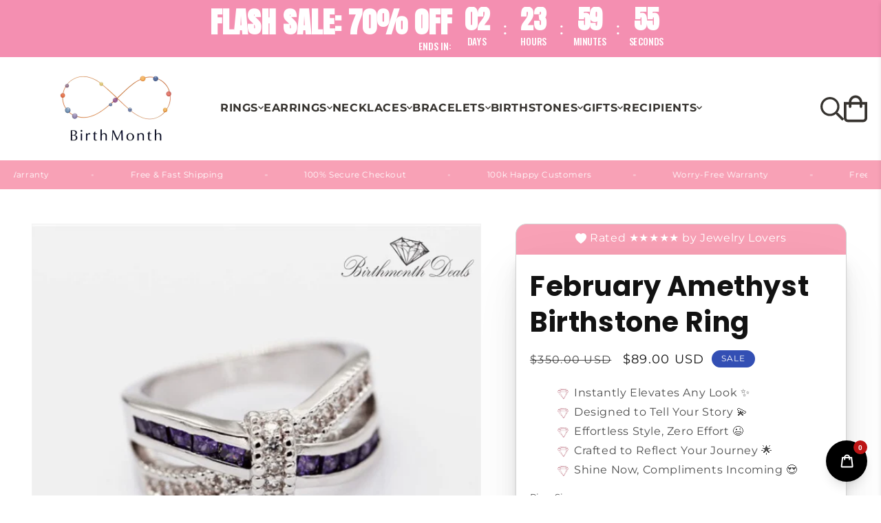

--- FILE ---
content_type: text/html; charset=utf-8
request_url: https://birthmonth.net/products/february-amethyst-birthstone-ring-st-5
body_size: 78820
content:
<!doctype html>
<html class="no-js" lang="en">
  <head>
<!-- "snippets/limespot.liquid" was not rendered, the associated app was uninstalled -->
    <meta charset="utf-8">
    <meta http-equiv="X-UA-Compatible" content="IE=edge">
    <meta name="viewport" content="width=device-width,initial-scale=1">
    <meta name="theme-color" content="">
    <link rel="canonical" href="https://birthmonth.net/products/february-amethyst-birthstone-ring-st-5">
    <link rel="preconnect" href="https://cdn.shopify.com" crossorigin><link rel="preconnect" href="https://fonts.shopifycdn.com" crossorigin><title>
      February Amethyst Birthstone Ring | Birthmonth Deals
</title>

    
      <meta name="description" content="Amethyst is a well-known meditation stone that offers spiritual protection, inner strength, and mental clarity. Meditating with them can help you gain a deeper awareness of yourself by allowing you to become more in tune with your emotions. It also stimulates the crown chakra and soothes the mind, making it a good meditation tool.">
    

    

<meta property="og:site_name" content="Birthmonth Deals">
<meta property="og:url" content="https://birthmonth.net/products/february-amethyst-birthstone-ring-st-5">
<meta property="og:title" content="February Amethyst Birthstone Ring | Birthmonth Deals">
<meta property="og:type" content="product">
<meta property="og:description" content="Amethyst is a well-known meditation stone that offers spiritual protection, inner strength, and mental clarity. Meditating with them can help you gain a deeper awareness of yourself by allowing you to become more in tune with your emotions. It also stimulates the crown chakra and soothes the mind, making it a good meditation tool."><meta property="og:image" content="http://birthmonth.net/cdn/shop/products/STRLNGSTNLSSFEBAMETH05A.png?v=1649727652">
  <meta property="og:image:secure_url" content="https://birthmonth.net/cdn/shop/products/STRLNGSTNLSSFEBAMETH05A.png?v=1649727652">
  <meta property="og:image:width" content="1080">
  <meta property="og:image:height" content="1080"><meta property="og:price:amount" content="89.00">
  <meta property="og:price:currency" content="USD"><meta name="twitter:card" content="summary_large_image">
<meta name="twitter:title" content="February Amethyst Birthstone Ring | Birthmonth Deals">
<meta name="twitter:description" content="Amethyst is a well-known meditation stone that offers spiritual protection, inner strength, and mental clarity. Meditating with them can help you gain a deeper awareness of yourself by allowing you to become more in tune with your emotions. It also stimulates the crown chakra and soothes the mind, making it a good meditation tool.">


    <script src="//birthmonth.net/cdn/shop/t/37/assets/global.js?v=149496944046504657681727076617" defer="defer"></script><script>window.performance && window.performance.mark && window.performance.mark('shopify.content_for_header.start');</script><meta name="google-site-verification" content="SG0HY1YhzJwAWOs7KXN0sOQGK-kD1Jy76-qEP3gTQHo">
<meta name="facebook-domain-verification" content="plzpm6sh01krgaf7vsyn0swpiis4ha">
<meta id="shopify-digital-wallet" name="shopify-digital-wallet" content="/35345334405/digital_wallets/dialog">
<meta name="shopify-checkout-api-token" content="000162aa4e3953c63e38e49d6a5315f7">
<meta id="in-context-paypal-metadata" data-shop-id="35345334405" data-venmo-supported="false" data-environment="production" data-locale="en_US" data-paypal-v4="true" data-currency="USD">
<link rel="alternate" type="application/json+oembed" href="https://birthmonth.net/products/february-amethyst-birthstone-ring-st-5.oembed">
<script async="async" src="/checkouts/internal/preloads.js?locale=en-US"></script>
<link rel="preconnect" href="https://shop.app" crossorigin="anonymous">
<script async="async" src="https://shop.app/checkouts/internal/preloads.js?locale=en-US&shop_id=35345334405" crossorigin="anonymous"></script>
<script id="apple-pay-shop-capabilities" type="application/json">{"shopId":35345334405,"countryCode":"US","currencyCode":"USD","merchantCapabilities":["supports3DS"],"merchantId":"gid:\/\/shopify\/Shop\/35345334405","merchantName":"Birthmonth Deals","requiredBillingContactFields":["postalAddress","email"],"requiredShippingContactFields":["postalAddress","email"],"shippingType":"shipping","supportedNetworks":["visa","masterCard","amex","discover","elo","jcb"],"total":{"type":"pending","label":"Birthmonth Deals","amount":"1.00"},"shopifyPaymentsEnabled":true,"supportsSubscriptions":true}</script>
<script id="shopify-features" type="application/json">{"accessToken":"000162aa4e3953c63e38e49d6a5315f7","betas":["rich-media-storefront-analytics"],"domain":"birthmonth.net","predictiveSearch":true,"shopId":35345334405,"locale":"en"}</script>
<script>var Shopify = Shopify || {};
Shopify.shop = "motogang.myshopify.com";
Shopify.locale = "en";
Shopify.currency = {"active":"USD","rate":"1.0"};
Shopify.country = "US";
Shopify.theme = {"name":"custom-theme-d","id":138326933678,"schema_name":"Dawn","schema_version":"7.0.0","theme_store_id":null,"role":"main"};
Shopify.theme.handle = "null";
Shopify.theme.style = {"id":null,"handle":null};
Shopify.cdnHost = "birthmonth.net/cdn";
Shopify.routes = Shopify.routes || {};
Shopify.routes.root = "/";</script>
<script type="module">!function(o){(o.Shopify=o.Shopify||{}).modules=!0}(window);</script>
<script>!function(o){function n(){var o=[];function n(){o.push(Array.prototype.slice.apply(arguments))}return n.q=o,n}var t=o.Shopify=o.Shopify||{};t.loadFeatures=n(),t.autoloadFeatures=n()}(window);</script>
<script>
  window.ShopifyPay = window.ShopifyPay || {};
  window.ShopifyPay.apiHost = "shop.app\/pay";
  window.ShopifyPay.redirectState = null;
</script>
<script id="shop-js-analytics" type="application/json">{"pageType":"product"}</script>
<script defer="defer" async type="module" src="//birthmonth.net/cdn/shopifycloud/shop-js/modules/v2/client.init-shop-cart-sync_BT-GjEfc.en.esm.js"></script>
<script defer="defer" async type="module" src="//birthmonth.net/cdn/shopifycloud/shop-js/modules/v2/chunk.common_D58fp_Oc.esm.js"></script>
<script defer="defer" async type="module" src="//birthmonth.net/cdn/shopifycloud/shop-js/modules/v2/chunk.modal_xMitdFEc.esm.js"></script>
<script type="module">
  await import("//birthmonth.net/cdn/shopifycloud/shop-js/modules/v2/client.init-shop-cart-sync_BT-GjEfc.en.esm.js");
await import("//birthmonth.net/cdn/shopifycloud/shop-js/modules/v2/chunk.common_D58fp_Oc.esm.js");
await import("//birthmonth.net/cdn/shopifycloud/shop-js/modules/v2/chunk.modal_xMitdFEc.esm.js");

  window.Shopify.SignInWithShop?.initShopCartSync?.({"fedCMEnabled":true,"windoidEnabled":true});

</script>
<script defer="defer" async type="module" src="//birthmonth.net/cdn/shopifycloud/shop-js/modules/v2/client.payment-terms_Ci9AEqFq.en.esm.js"></script>
<script defer="defer" async type="module" src="//birthmonth.net/cdn/shopifycloud/shop-js/modules/v2/chunk.common_D58fp_Oc.esm.js"></script>
<script defer="defer" async type="module" src="//birthmonth.net/cdn/shopifycloud/shop-js/modules/v2/chunk.modal_xMitdFEc.esm.js"></script>
<script type="module">
  await import("//birthmonth.net/cdn/shopifycloud/shop-js/modules/v2/client.payment-terms_Ci9AEqFq.en.esm.js");
await import("//birthmonth.net/cdn/shopifycloud/shop-js/modules/v2/chunk.common_D58fp_Oc.esm.js");
await import("//birthmonth.net/cdn/shopifycloud/shop-js/modules/v2/chunk.modal_xMitdFEc.esm.js");

  
</script>
<script>
  window.Shopify = window.Shopify || {};
  if (!window.Shopify.featureAssets) window.Shopify.featureAssets = {};
  window.Shopify.featureAssets['shop-js'] = {"shop-cart-sync":["modules/v2/client.shop-cart-sync_DZOKe7Ll.en.esm.js","modules/v2/chunk.common_D58fp_Oc.esm.js","modules/v2/chunk.modal_xMitdFEc.esm.js"],"init-fed-cm":["modules/v2/client.init-fed-cm_B6oLuCjv.en.esm.js","modules/v2/chunk.common_D58fp_Oc.esm.js","modules/v2/chunk.modal_xMitdFEc.esm.js"],"shop-cash-offers":["modules/v2/client.shop-cash-offers_D2sdYoxE.en.esm.js","modules/v2/chunk.common_D58fp_Oc.esm.js","modules/v2/chunk.modal_xMitdFEc.esm.js"],"shop-login-button":["modules/v2/client.shop-login-button_QeVjl5Y3.en.esm.js","modules/v2/chunk.common_D58fp_Oc.esm.js","modules/v2/chunk.modal_xMitdFEc.esm.js"],"pay-button":["modules/v2/client.pay-button_DXTOsIq6.en.esm.js","modules/v2/chunk.common_D58fp_Oc.esm.js","modules/v2/chunk.modal_xMitdFEc.esm.js"],"shop-button":["modules/v2/client.shop-button_DQZHx9pm.en.esm.js","modules/v2/chunk.common_D58fp_Oc.esm.js","modules/v2/chunk.modal_xMitdFEc.esm.js"],"avatar":["modules/v2/client.avatar_BTnouDA3.en.esm.js"],"init-windoid":["modules/v2/client.init-windoid_CR1B-cfM.en.esm.js","modules/v2/chunk.common_D58fp_Oc.esm.js","modules/v2/chunk.modal_xMitdFEc.esm.js"],"init-shop-for-new-customer-accounts":["modules/v2/client.init-shop-for-new-customer-accounts_C_vY_xzh.en.esm.js","modules/v2/client.shop-login-button_QeVjl5Y3.en.esm.js","modules/v2/chunk.common_D58fp_Oc.esm.js","modules/v2/chunk.modal_xMitdFEc.esm.js"],"init-shop-email-lookup-coordinator":["modules/v2/client.init-shop-email-lookup-coordinator_BI7n9ZSv.en.esm.js","modules/v2/chunk.common_D58fp_Oc.esm.js","modules/v2/chunk.modal_xMitdFEc.esm.js"],"init-shop-cart-sync":["modules/v2/client.init-shop-cart-sync_BT-GjEfc.en.esm.js","modules/v2/chunk.common_D58fp_Oc.esm.js","modules/v2/chunk.modal_xMitdFEc.esm.js"],"shop-toast-manager":["modules/v2/client.shop-toast-manager_DiYdP3xc.en.esm.js","modules/v2/chunk.common_D58fp_Oc.esm.js","modules/v2/chunk.modal_xMitdFEc.esm.js"],"init-customer-accounts":["modules/v2/client.init-customer-accounts_D9ZNqS-Q.en.esm.js","modules/v2/client.shop-login-button_QeVjl5Y3.en.esm.js","modules/v2/chunk.common_D58fp_Oc.esm.js","modules/v2/chunk.modal_xMitdFEc.esm.js"],"init-customer-accounts-sign-up":["modules/v2/client.init-customer-accounts-sign-up_iGw4briv.en.esm.js","modules/v2/client.shop-login-button_QeVjl5Y3.en.esm.js","modules/v2/chunk.common_D58fp_Oc.esm.js","modules/v2/chunk.modal_xMitdFEc.esm.js"],"shop-follow-button":["modules/v2/client.shop-follow-button_CqMgW2wH.en.esm.js","modules/v2/chunk.common_D58fp_Oc.esm.js","modules/v2/chunk.modal_xMitdFEc.esm.js"],"checkout-modal":["modules/v2/client.checkout-modal_xHeaAweL.en.esm.js","modules/v2/chunk.common_D58fp_Oc.esm.js","modules/v2/chunk.modal_xMitdFEc.esm.js"],"shop-login":["modules/v2/client.shop-login_D91U-Q7h.en.esm.js","modules/v2/chunk.common_D58fp_Oc.esm.js","modules/v2/chunk.modal_xMitdFEc.esm.js"],"lead-capture":["modules/v2/client.lead-capture_BJmE1dJe.en.esm.js","modules/v2/chunk.common_D58fp_Oc.esm.js","modules/v2/chunk.modal_xMitdFEc.esm.js"],"payment-terms":["modules/v2/client.payment-terms_Ci9AEqFq.en.esm.js","modules/v2/chunk.common_D58fp_Oc.esm.js","modules/v2/chunk.modal_xMitdFEc.esm.js"]};
</script>
<script>(function() {
  var isLoaded = false;
  function asyncLoad() {
    if (isLoaded) return;
    isLoaded = true;
    var urls = ["https:\/\/cdn.nfcube.com\/instafeed-544dfaa72dac6ced56bafee4951cbe20.js?shop=motogang.myshopify.com","https:\/\/cdn.nfcube.com\/tiktok-be929b716e4adeb5e877d850b57b0969.js?shop=motogang.myshopify.com","https:\/\/cdn.opinew.com\/js\/opinew-active.js?shop=motogang.myshopify.com"];
    for (var i = 0; i < urls.length; i++) {
      var s = document.createElement('script');
      s.type = 'text/javascript';
      s.async = true;
      s.src = urls[i];
      var x = document.getElementsByTagName('script')[0];
      x.parentNode.insertBefore(s, x);
    }
  };
  if(window.attachEvent) {
    window.attachEvent('onload', asyncLoad);
  } else {
    window.addEventListener('load', asyncLoad, false);
  }
})();</script>
<script id="__st">var __st={"a":35345334405,"offset":-18000,"reqid":"b67dd98d-eb91-4285-88ee-ea7d09ab638b-1769056476","pageurl":"birthmonth.net\/products\/february-amethyst-birthstone-ring-st-5","u":"fcec4d4bb6e5","p":"product","rtyp":"product","rid":7614596645038};</script>
<script>window.ShopifyPaypalV4VisibilityTracking = true;</script>
<script id="captcha-bootstrap">!function(){'use strict';const t='contact',e='account',n='new_comment',o=[[t,t],['blogs',n],['comments',n],[t,'customer']],c=[[e,'customer_login'],[e,'guest_login'],[e,'recover_customer_password'],[e,'create_customer']],r=t=>t.map((([t,e])=>`form[action*='/${t}']:not([data-nocaptcha='true']) input[name='form_type'][value='${e}']`)).join(','),a=t=>()=>t?[...document.querySelectorAll(t)].map((t=>t.form)):[];function s(){const t=[...o],e=r(t);return a(e)}const i='password',u='form_key',d=['recaptcha-v3-token','g-recaptcha-response','h-captcha-response',i],f=()=>{try{return window.sessionStorage}catch{return}},m='__shopify_v',_=t=>t.elements[u];function p(t,e,n=!1){try{const o=window.sessionStorage,c=JSON.parse(o.getItem(e)),{data:r}=function(t){const{data:e,action:n}=t;return t[m]||n?{data:e,action:n}:{data:t,action:n}}(c);for(const[e,n]of Object.entries(r))t.elements[e]&&(t.elements[e].value=n);n&&o.removeItem(e)}catch(o){console.error('form repopulation failed',{error:o})}}const l='form_type',E='cptcha';function T(t){t.dataset[E]=!0}const w=window,h=w.document,L='Shopify',v='ce_forms',y='captcha';let A=!1;((t,e)=>{const n=(g='f06e6c50-85a8-45c8-87d0-21a2b65856fe',I='https://cdn.shopify.com/shopifycloud/storefront-forms-hcaptcha/ce_storefront_forms_captcha_hcaptcha.v1.5.2.iife.js',D={infoText:'Protected by hCaptcha',privacyText:'Privacy',termsText:'Terms'},(t,e,n)=>{const o=w[L][v],c=o.bindForm;if(c)return c(t,g,e,D).then(n);var r;o.q.push([[t,g,e,D],n]),r=I,A||(h.body.append(Object.assign(h.createElement('script'),{id:'captcha-provider',async:!0,src:r})),A=!0)});var g,I,D;w[L]=w[L]||{},w[L][v]=w[L][v]||{},w[L][v].q=[],w[L][y]=w[L][y]||{},w[L][y].protect=function(t,e){n(t,void 0,e),T(t)},Object.freeze(w[L][y]),function(t,e,n,w,h,L){const[v,y,A,g]=function(t,e,n){const i=e?o:[],u=t?c:[],d=[...i,...u],f=r(d),m=r(i),_=r(d.filter((([t,e])=>n.includes(e))));return[a(f),a(m),a(_),s()]}(w,h,L),I=t=>{const e=t.target;return e instanceof HTMLFormElement?e:e&&e.form},D=t=>v().includes(t);t.addEventListener('submit',(t=>{const e=I(t);if(!e)return;const n=D(e)&&!e.dataset.hcaptchaBound&&!e.dataset.recaptchaBound,o=_(e),c=g().includes(e)&&(!o||!o.value);(n||c)&&t.preventDefault(),c&&!n&&(function(t){try{if(!f())return;!function(t){const e=f();if(!e)return;const n=_(t);if(!n)return;const o=n.value;o&&e.removeItem(o)}(t);const e=Array.from(Array(32),(()=>Math.random().toString(36)[2])).join('');!function(t,e){_(t)||t.append(Object.assign(document.createElement('input'),{type:'hidden',name:u})),t.elements[u].value=e}(t,e),function(t,e){const n=f();if(!n)return;const o=[...t.querySelectorAll(`input[type='${i}']`)].map((({name:t})=>t)),c=[...d,...o],r={};for(const[a,s]of new FormData(t).entries())c.includes(a)||(r[a]=s);n.setItem(e,JSON.stringify({[m]:1,action:t.action,data:r}))}(t,e)}catch(e){console.error('failed to persist form',e)}}(e),e.submit())}));const S=(t,e)=>{t&&!t.dataset[E]&&(n(t,e.some((e=>e===t))),T(t))};for(const o of['focusin','change'])t.addEventListener(o,(t=>{const e=I(t);D(e)&&S(e,y())}));const B=e.get('form_key'),M=e.get(l),P=B&&M;t.addEventListener('DOMContentLoaded',(()=>{const t=y();if(P)for(const e of t)e.elements[l].value===M&&p(e,B);[...new Set([...A(),...v().filter((t=>'true'===t.dataset.shopifyCaptcha))])].forEach((e=>S(e,t)))}))}(h,new URLSearchParams(w.location.search),n,t,e,['guest_login'])})(!0,!0)}();</script>
<script integrity="sha256-4kQ18oKyAcykRKYeNunJcIwy7WH5gtpwJnB7kiuLZ1E=" data-source-attribution="shopify.loadfeatures" defer="defer" src="//birthmonth.net/cdn/shopifycloud/storefront/assets/storefront/load_feature-a0a9edcb.js" crossorigin="anonymous"></script>
<script crossorigin="anonymous" defer="defer" src="//birthmonth.net/cdn/shopifycloud/storefront/assets/shopify_pay/storefront-65b4c6d7.js?v=20250812"></script>
<script data-source-attribution="shopify.dynamic_checkout.dynamic.init">var Shopify=Shopify||{};Shopify.PaymentButton=Shopify.PaymentButton||{isStorefrontPortableWallets:!0,init:function(){window.Shopify.PaymentButton.init=function(){};var t=document.createElement("script");t.src="https://birthmonth.net/cdn/shopifycloud/portable-wallets/latest/portable-wallets.en.js",t.type="module",document.head.appendChild(t)}};
</script>
<script data-source-attribution="shopify.dynamic_checkout.buyer_consent">
  function portableWalletsHideBuyerConsent(e){var t=document.getElementById("shopify-buyer-consent"),n=document.getElementById("shopify-subscription-policy-button");t&&n&&(t.classList.add("hidden"),t.setAttribute("aria-hidden","true"),n.removeEventListener("click",e))}function portableWalletsShowBuyerConsent(e){var t=document.getElementById("shopify-buyer-consent"),n=document.getElementById("shopify-subscription-policy-button");t&&n&&(t.classList.remove("hidden"),t.removeAttribute("aria-hidden"),n.addEventListener("click",e))}window.Shopify?.PaymentButton&&(window.Shopify.PaymentButton.hideBuyerConsent=portableWalletsHideBuyerConsent,window.Shopify.PaymentButton.showBuyerConsent=portableWalletsShowBuyerConsent);
</script>
<script>
  function portableWalletsCleanup(e){e&&e.src&&console.error("Failed to load portable wallets script "+e.src);var t=document.querySelectorAll("shopify-accelerated-checkout .shopify-payment-button__skeleton, shopify-accelerated-checkout-cart .wallet-cart-button__skeleton"),e=document.getElementById("shopify-buyer-consent");for(let e=0;e<t.length;e++)t[e].remove();e&&e.remove()}function portableWalletsNotLoadedAsModule(e){e instanceof ErrorEvent&&"string"==typeof e.message&&e.message.includes("import.meta")&&"string"==typeof e.filename&&e.filename.includes("portable-wallets")&&(window.removeEventListener("error",portableWalletsNotLoadedAsModule),window.Shopify.PaymentButton.failedToLoad=e,"loading"===document.readyState?document.addEventListener("DOMContentLoaded",window.Shopify.PaymentButton.init):window.Shopify.PaymentButton.init())}window.addEventListener("error",portableWalletsNotLoadedAsModule);
</script>

<script type="module" src="https://birthmonth.net/cdn/shopifycloud/portable-wallets/latest/portable-wallets.en.js" onError="portableWalletsCleanup(this)" crossorigin="anonymous"></script>
<script nomodule>
  document.addEventListener("DOMContentLoaded", portableWalletsCleanup);
</script>

<link id="shopify-accelerated-checkout-styles" rel="stylesheet" media="screen" href="https://birthmonth.net/cdn/shopifycloud/portable-wallets/latest/accelerated-checkout-backwards-compat.css" crossorigin="anonymous">
<style id="shopify-accelerated-checkout-cart">
        #shopify-buyer-consent {
  margin-top: 1em;
  display: inline-block;
  width: 100%;
}

#shopify-buyer-consent.hidden {
  display: none;
}

#shopify-subscription-policy-button {
  background: none;
  border: none;
  padding: 0;
  text-decoration: underline;
  font-size: inherit;
  cursor: pointer;
}

#shopify-subscription-policy-button::before {
  box-shadow: none;
}

      </style>

<script>window.performance && window.performance.mark && window.performance.mark('shopify.content_for_header.end');</script>


    <style data-shopify>
      @font-face {
  font-family: Montserrat;
  font-weight: 400;
  font-style: normal;
  font-display: swap;
  src: url("//birthmonth.net/cdn/fonts/montserrat/montserrat_n4.81949fa0ac9fd2021e16436151e8eaa539321637.woff2") format("woff2"),
       url("//birthmonth.net/cdn/fonts/montserrat/montserrat_n4.a6c632ca7b62da89c3594789ba828388aac693fe.woff") format("woff");
}

      @font-face {
  font-family: Montserrat;
  font-weight: 700;
  font-style: normal;
  font-display: swap;
  src: url("//birthmonth.net/cdn/fonts/montserrat/montserrat_n7.3c434e22befd5c18a6b4afadb1e3d77c128c7939.woff2") format("woff2"),
       url("//birthmonth.net/cdn/fonts/montserrat/montserrat_n7.5d9fa6e2cae713c8fb539a9876489d86207fe957.woff") format("woff");
}

      @font-face {
  font-family: Montserrat;
  font-weight: 400;
  font-style: italic;
  font-display: swap;
  src: url("//birthmonth.net/cdn/fonts/montserrat/montserrat_i4.5a4ea298b4789e064f62a29aafc18d41f09ae59b.woff2") format("woff2"),
       url("//birthmonth.net/cdn/fonts/montserrat/montserrat_i4.072b5869c5e0ed5b9d2021e4c2af132e16681ad2.woff") format("woff");
}

      @font-face {
  font-family: Montserrat;
  font-weight: 700;
  font-style: italic;
  font-display: swap;
  src: url("//birthmonth.net/cdn/fonts/montserrat/montserrat_i7.a0d4a463df4f146567d871890ffb3c80408e7732.woff2") format("woff2"),
       url("//birthmonth.net/cdn/fonts/montserrat/montserrat_i7.f6ec9f2a0681acc6f8152c40921d2a4d2e1a2c78.woff") format("woff");
}

      @font-face {
  font-family: Poppins;
  font-weight: 700;
  font-style: normal;
  font-display: swap;
  src: url("//birthmonth.net/cdn/fonts/poppins/poppins_n7.56758dcf284489feb014a026f3727f2f20a54626.woff2") format("woff2"),
       url("//birthmonth.net/cdn/fonts/poppins/poppins_n7.f34f55d9b3d3205d2cd6f64955ff4b36f0cfd8da.woff") format("woff");
}


      :root {
        --font-body-family: Montserrat, sans-serif;
        --font-body-style: normal;
        --font-body-weight: 400;
        --font-body-weight-bold: 700;

        --font-heading-family: Poppins, sans-serif;
        --font-heading-style: normal;
        --font-heading-weight: 700;

        --font-body-scale: 1.0;
        --font-heading-scale: 1.0;

        --color-base-text: 18, 18, 18;
        --color-shadow: 18, 18, 18;
        --color-base-background-1: 255, 255, 255;
        --color-base-background-2: 243, 243, 243;
        --color-base-solid-button-labels: 255, 255, 255;
        --color-base-outline-button-labels: 18, 18, 18;
        --color-base-accent-1: 18, 18, 18;
        --color-base-accent-2: 51, 79, 180;
        --payment-terms-background-color: #ffffff;

        --gradient-base-background-1: #ffffff;
        --gradient-base-background-2: #f3f3f3;
        --gradient-base-accent-1: #121212;
        --gradient-base-accent-2: #334fb4;

        --media-padding: px;
        --media-border-opacity: 0.05;
        --media-border-width: 1px;
        --media-radius: 0px;
        --media-shadow-opacity: 0.0;
        --media-shadow-horizontal-offset: 0px;
        --media-shadow-vertical-offset: 4px;
        --media-shadow-blur-radius: 5px;
        --media-shadow-visible: 0;

        --page-width: 160rem;
        --page-width-margin: 0rem;

        --product-card-image-padding: 0.0rem;
        --product-card-corner-radius: 0.0rem;
        --product-card-text-alignment: left;
        --product-card-border-width: 0.0rem;
        --product-card-border-opacity: 0.1;
        --product-card-shadow-opacity: 0.0;
        --product-card-shadow-visible: 0;
        --product-card-shadow-horizontal-offset: 0.0rem;
        --product-card-shadow-vertical-offset: 0.4rem;
        --product-card-shadow-blur-radius: 0.5rem;

        --collection-card-image-padding: 0.0rem;
        --collection-card-corner-radius: 0.0rem;
        --collection-card-text-alignment: left;
        --collection-card-border-width: 0.0rem;
        --collection-card-border-opacity: 0.1;
        --collection-card-shadow-opacity: 0.0;
        --collection-card-shadow-visible: 0;
        --collection-card-shadow-horizontal-offset: 0.0rem;
        --collection-card-shadow-vertical-offset: 0.4rem;
        --collection-card-shadow-blur-radius: 0.5rem;

        --blog-card-image-padding: 0.0rem;
        --blog-card-corner-radius: 0.0rem;
        --blog-card-text-alignment: left;
        --blog-card-border-width: 0.0rem;
        --blog-card-border-opacity: 0.1;
        --blog-card-shadow-opacity: 0.0;
        --blog-card-shadow-visible: 0;
        --blog-card-shadow-horizontal-offset: 0.0rem;
        --blog-card-shadow-vertical-offset: 0.4rem;
        --blog-card-shadow-blur-radius: 0.5rem;

        --badge-corner-radius: 4.0rem;

        --popup-border-width: 1px;
        --popup-border-opacity: 0.1;
        --popup-corner-radius: 0px;
        --popup-shadow-opacity: 0.0;
        --popup-shadow-horizontal-offset: 0px;
        --popup-shadow-vertical-offset: 4px;
        --popup-shadow-blur-radius: 5px;

        --drawer-border-width: 1px;
        --drawer-border-opacity: 0.1;
        --drawer-shadow-opacity: 0.0;
        --drawer-shadow-horizontal-offset: 0px;
        --drawer-shadow-vertical-offset: 4px;
        --drawer-shadow-blur-radius: 5px;

        --spacing-sections-desktop: 0px;
        --spacing-sections-mobile: 0px;

        --grid-desktop-vertical-spacing: 8px;
        --grid-desktop-horizontal-spacing: 8px;
        --grid-mobile-vertical-spacing: 4px;
        --grid-mobile-horizontal-spacing: 4px;

        --text-boxes-border-opacity: 0.1;
        --text-boxes-border-width: 0px;
        --text-boxes-radius: 0px;
        --text-boxes-shadow-opacity: 0.0;
        --text-boxes-shadow-visible: 0;
        --text-boxes-shadow-horizontal-offset: 0px;
        --text-boxes-shadow-vertical-offset: 4px;
        --text-boxes-shadow-blur-radius: 5px;

        --buttons-radius: 0px;
        --buttons-radius-outset: 0px;
        --buttons-border-width: 1px;
        --buttons-border-opacity: 1.0;
        --buttons-shadow-opacity: 0.0;
        --buttons-shadow-visible: 0;
        --buttons-shadow-horizontal-offset: 0px;
        --buttons-shadow-vertical-offset: 4px;
        --buttons-shadow-blur-radius: 5px;
        --buttons-border-offset: 0px;

        --inputs-radius: 0px;
        --inputs-border-width: 1px;
        --inputs-border-opacity: 0.55;
        --inputs-shadow-opacity: 0.0;
        --inputs-shadow-horizontal-offset: 0px;
        --inputs-margin-offset: 0px;
        --inputs-shadow-vertical-offset: 4px;
        --inputs-shadow-blur-radius: 5px;
        --inputs-radius-outset: 0px;

        --variant-pills-radius: 40px;
        --variant-pills-border-width: 1px;
        --variant-pills-border-opacity: 0.55;
        --variant-pills-shadow-opacity: 0.0;
        --variant-pills-shadow-horizontal-offset: 0px;
        --variant-pills-shadow-vertical-offset: 4px;
        --variant-pills-shadow-blur-radius: 5px;
      }

      *,
      *::before,
      *::after {
        box-sizing: inherit;
      }

      html {
        box-sizing: border-box;
        font-size: calc(var(--font-body-scale) * 62.5%);
        height: 100%;
      }

      body {
        display: grid;
        grid-template-rows: auto auto 1fr auto;
        grid-template-columns: 100%;
        min-height: 100%;
        margin: 0;
        font-size: 1.5rem;
        letter-spacing: 0.06rem;
        line-height: calc(1 + 0.8 / var(--font-body-scale));
        font-family: var(--font-body-family);
        font-style: var(--font-body-style);
        font-weight: var(--font-body-weight);
      }

      body input,
      body select,
      body button {
        font-family: var(--font-body-family);
        font-style: var(--font-body-style);
        font-weight: var(--font-body-weight);
      }

      @media screen and (min-width: 750px) {
        body {
          font-size: 1.6rem;
        }
      }
    </style>

    <link href="//birthmonth.net/cdn/shop/t/37/assets/base.css?v=94390789203470976111730314811" rel="stylesheet" type="text/css" media="all" />
<link rel="preload" as="font" href="//birthmonth.net/cdn/fonts/montserrat/montserrat_n4.81949fa0ac9fd2021e16436151e8eaa539321637.woff2" type="font/woff2" crossorigin><link rel="preload" as="font" href="//birthmonth.net/cdn/fonts/poppins/poppins_n7.56758dcf284489feb014a026f3727f2f20a54626.woff2" type="font/woff2" crossorigin><link rel="stylesheet" href="//birthmonth.net/cdn/shop/t/37/assets/component-predictive-search.css?v=83512081251802922551727076617" media="print" onload="this.media='all'"><script>document.documentElement.className = document.documentElement.className.replace('no-js', 'js');
    if (Shopify.designMode) {
      document.documentElement.classList.add('shopify-design-mode');
    }
    </script>

    <!-- Meta Pixel Code -->
        <script>
        !function(f,b,e,v,n,t,s)
        {if(f.fbq)return;n=f.fbq=function(){n.callMethod?
        n.callMethod.apply(n,arguments):n.queue.push(arguments)};
        if(!f._fbq)f._fbq=n;n.push=n;n.loaded=!0;n.version='2.0';
        n.queue=[];t=b.createElement(e);t.async=!0;
        t.src=v;s=b.getElementsByTagName(e)[0];
        s.parentNode.insertBefore(t,s)}(window, document,'script',
        'https://connect.facebook.net/en_US/fbevents.js');
        fbq('init', '619038969558056');
        fbq('track', 'PageView');
        </script>
        <noscript><img height="1" width="1" style="display:none"
        src="https://www.facebook.com/tr?id=619038969558056&ev=PageView&noscript=1"
        /></noscript>
    <!-- End Meta Pixel Code -->
    
    

    <!-- Google tag (gtag.js) --> <script async src="https://www.googletagmanager.com/gtag/js?id=GT-M69FBRF8"></script> <script> window.dataLayer = window.dataLayer || []; function gtag(){dataLayer.push(arguments);} gtag('js', new Date()); gtag('config', 'GT-M69FBRF8'); </script>

    <!-- Event snippet for Purchase conversion page In your html page, add the snippet and call gtag_report_conversion when someone clicks on the chosen link or button. --> <script> function gtag_report_conversion(url) { var callback = function () { if (typeof(url) != 'undefined') { window.location = url; } }; gtag('event', 'conversion', { 'send_to': 'AW-11509778523/MUCZCNHmlvoZENuQpfAq', 'value': , 'USD', 'transaction_id': '', 'event_callback': callback }); return false; } </script>
    
  

<!-- BEGIN app block: shopify://apps/pagefly-page-builder/blocks/app-embed/83e179f7-59a0-4589-8c66-c0dddf959200 -->

<!-- BEGIN app snippet: pagefly-cro-ab-testing-main -->







<script>
  ;(function () {
    const url = new URL(window.location)
    const viewParam = url.searchParams.get('view')
    if (viewParam && viewParam.includes('variant-pf-')) {
      url.searchParams.set('pf_v', viewParam)
      url.searchParams.delete('view')
      window.history.replaceState({}, '', url)
    }
  })()
</script>



<script type='module'>
  
  window.PAGEFLY_CRO = window.PAGEFLY_CRO || {}

  window.PAGEFLY_CRO['data_debug'] = {
    original_template_suffix: "all_products",
    allow_ab_test: false,
    ab_test_start_time: 0,
    ab_test_end_time: 0,
    today_date_time: 1769056476000,
  }
  window.PAGEFLY_CRO['GA4'] = { enabled: false}
</script>

<!-- END app snippet -->








  <script src='https://cdn.shopify.com/extensions/019bb4f9-aed6-78a3-be91-e9d44663e6bf/pagefly-page-builder-215/assets/pagefly-helper.js' defer='defer'></script>

  <script src='https://cdn.shopify.com/extensions/019bb4f9-aed6-78a3-be91-e9d44663e6bf/pagefly-page-builder-215/assets/pagefly-general-helper.js' defer='defer'></script>

  <script src='https://cdn.shopify.com/extensions/019bb4f9-aed6-78a3-be91-e9d44663e6bf/pagefly-page-builder-215/assets/pagefly-snap-slider.js' defer='defer'></script>

  <script src='https://cdn.shopify.com/extensions/019bb4f9-aed6-78a3-be91-e9d44663e6bf/pagefly-page-builder-215/assets/pagefly-slideshow-v3.js' defer='defer'></script>

  <script src='https://cdn.shopify.com/extensions/019bb4f9-aed6-78a3-be91-e9d44663e6bf/pagefly-page-builder-215/assets/pagefly-slideshow-v4.js' defer='defer'></script>

  <script src='https://cdn.shopify.com/extensions/019bb4f9-aed6-78a3-be91-e9d44663e6bf/pagefly-page-builder-215/assets/pagefly-glider.js' defer='defer'></script>

  <script src='https://cdn.shopify.com/extensions/019bb4f9-aed6-78a3-be91-e9d44663e6bf/pagefly-page-builder-215/assets/pagefly-slideshow-v1-v2.js' defer='defer'></script>

  <script src='https://cdn.shopify.com/extensions/019bb4f9-aed6-78a3-be91-e9d44663e6bf/pagefly-page-builder-215/assets/pagefly-product-media.js' defer='defer'></script>

  <script src='https://cdn.shopify.com/extensions/019bb4f9-aed6-78a3-be91-e9d44663e6bf/pagefly-page-builder-215/assets/pagefly-product.js' defer='defer'></script>


<script id='pagefly-helper-data' type='application/json'>
  {
    "page_optimization": {
      "assets_prefetching": false
    },
    "elements_asset_mapper": {
      "Accordion": "https://cdn.shopify.com/extensions/019bb4f9-aed6-78a3-be91-e9d44663e6bf/pagefly-page-builder-215/assets/pagefly-accordion.js",
      "Accordion3": "https://cdn.shopify.com/extensions/019bb4f9-aed6-78a3-be91-e9d44663e6bf/pagefly-page-builder-215/assets/pagefly-accordion3.js",
      "CountDown": "https://cdn.shopify.com/extensions/019bb4f9-aed6-78a3-be91-e9d44663e6bf/pagefly-page-builder-215/assets/pagefly-countdown.js",
      "GMap1": "https://cdn.shopify.com/extensions/019bb4f9-aed6-78a3-be91-e9d44663e6bf/pagefly-page-builder-215/assets/pagefly-gmap.js",
      "GMap2": "https://cdn.shopify.com/extensions/019bb4f9-aed6-78a3-be91-e9d44663e6bf/pagefly-page-builder-215/assets/pagefly-gmap.js",
      "GMapBasicV2": "https://cdn.shopify.com/extensions/019bb4f9-aed6-78a3-be91-e9d44663e6bf/pagefly-page-builder-215/assets/pagefly-gmap.js",
      "GMapAdvancedV2": "https://cdn.shopify.com/extensions/019bb4f9-aed6-78a3-be91-e9d44663e6bf/pagefly-page-builder-215/assets/pagefly-gmap.js",
      "HTML.Video": "https://cdn.shopify.com/extensions/019bb4f9-aed6-78a3-be91-e9d44663e6bf/pagefly-page-builder-215/assets/pagefly-htmlvideo.js",
      "HTML.Video2": "https://cdn.shopify.com/extensions/019bb4f9-aed6-78a3-be91-e9d44663e6bf/pagefly-page-builder-215/assets/pagefly-htmlvideo2.js",
      "HTML.Video3": "https://cdn.shopify.com/extensions/019bb4f9-aed6-78a3-be91-e9d44663e6bf/pagefly-page-builder-215/assets/pagefly-htmlvideo2.js",
      "BackgroundVideo": "https://cdn.shopify.com/extensions/019bb4f9-aed6-78a3-be91-e9d44663e6bf/pagefly-page-builder-215/assets/pagefly-htmlvideo2.js",
      "Instagram": "https://cdn.shopify.com/extensions/019bb4f9-aed6-78a3-be91-e9d44663e6bf/pagefly-page-builder-215/assets/pagefly-instagram.js",
      "Instagram2": "https://cdn.shopify.com/extensions/019bb4f9-aed6-78a3-be91-e9d44663e6bf/pagefly-page-builder-215/assets/pagefly-instagram.js",
      "Insta3": "https://cdn.shopify.com/extensions/019bb4f9-aed6-78a3-be91-e9d44663e6bf/pagefly-page-builder-215/assets/pagefly-instagram3.js",
      "Tabs": "https://cdn.shopify.com/extensions/019bb4f9-aed6-78a3-be91-e9d44663e6bf/pagefly-page-builder-215/assets/pagefly-tab.js",
      "Tabs3": "https://cdn.shopify.com/extensions/019bb4f9-aed6-78a3-be91-e9d44663e6bf/pagefly-page-builder-215/assets/pagefly-tab3.js",
      "ProductBox": "https://cdn.shopify.com/extensions/019bb4f9-aed6-78a3-be91-e9d44663e6bf/pagefly-page-builder-215/assets/pagefly-cart.js",
      "FBPageBox2": "https://cdn.shopify.com/extensions/019bb4f9-aed6-78a3-be91-e9d44663e6bf/pagefly-page-builder-215/assets/pagefly-facebook.js",
      "FBLikeButton2": "https://cdn.shopify.com/extensions/019bb4f9-aed6-78a3-be91-e9d44663e6bf/pagefly-page-builder-215/assets/pagefly-facebook.js",
      "TwitterFeed2": "https://cdn.shopify.com/extensions/019bb4f9-aed6-78a3-be91-e9d44663e6bf/pagefly-page-builder-215/assets/pagefly-twitter.js",
      "Paragraph4": "https://cdn.shopify.com/extensions/019bb4f9-aed6-78a3-be91-e9d44663e6bf/pagefly-page-builder-215/assets/pagefly-paragraph4.js",

      "AliReviews": "https://cdn.shopify.com/extensions/019bb4f9-aed6-78a3-be91-e9d44663e6bf/pagefly-page-builder-215/assets/pagefly-3rd-elements.js",
      "BackInStock": "https://cdn.shopify.com/extensions/019bb4f9-aed6-78a3-be91-e9d44663e6bf/pagefly-page-builder-215/assets/pagefly-3rd-elements.js",
      "GloboBackInStock": "https://cdn.shopify.com/extensions/019bb4f9-aed6-78a3-be91-e9d44663e6bf/pagefly-page-builder-215/assets/pagefly-3rd-elements.js",
      "GrowaveWishlist": "https://cdn.shopify.com/extensions/019bb4f9-aed6-78a3-be91-e9d44663e6bf/pagefly-page-builder-215/assets/pagefly-3rd-elements.js",
      "InfiniteOptionsShopPad": "https://cdn.shopify.com/extensions/019bb4f9-aed6-78a3-be91-e9d44663e6bf/pagefly-page-builder-215/assets/pagefly-3rd-elements.js",
      "InkybayProductPersonalizer": "https://cdn.shopify.com/extensions/019bb4f9-aed6-78a3-be91-e9d44663e6bf/pagefly-page-builder-215/assets/pagefly-3rd-elements.js",
      "LimeSpot": "https://cdn.shopify.com/extensions/019bb4f9-aed6-78a3-be91-e9d44663e6bf/pagefly-page-builder-215/assets/pagefly-3rd-elements.js",
      "Loox": "https://cdn.shopify.com/extensions/019bb4f9-aed6-78a3-be91-e9d44663e6bf/pagefly-page-builder-215/assets/pagefly-3rd-elements.js",
      "Opinew": "https://cdn.shopify.com/extensions/019bb4f9-aed6-78a3-be91-e9d44663e6bf/pagefly-page-builder-215/assets/pagefly-3rd-elements.js",
      "Powr": "https://cdn.shopify.com/extensions/019bb4f9-aed6-78a3-be91-e9d44663e6bf/pagefly-page-builder-215/assets/pagefly-3rd-elements.js",
      "ProductReviews": "https://cdn.shopify.com/extensions/019bb4f9-aed6-78a3-be91-e9d44663e6bf/pagefly-page-builder-215/assets/pagefly-3rd-elements.js",
      "PushOwl": "https://cdn.shopify.com/extensions/019bb4f9-aed6-78a3-be91-e9d44663e6bf/pagefly-page-builder-215/assets/pagefly-3rd-elements.js",
      "ReCharge": "https://cdn.shopify.com/extensions/019bb4f9-aed6-78a3-be91-e9d44663e6bf/pagefly-page-builder-215/assets/pagefly-3rd-elements.js",
      "Rivyo": "https://cdn.shopify.com/extensions/019bb4f9-aed6-78a3-be91-e9d44663e6bf/pagefly-page-builder-215/assets/pagefly-3rd-elements.js",
      "TrackingMore": "https://cdn.shopify.com/extensions/019bb4f9-aed6-78a3-be91-e9d44663e6bf/pagefly-page-builder-215/assets/pagefly-3rd-elements.js",
      "Vitals": "https://cdn.shopify.com/extensions/019bb4f9-aed6-78a3-be91-e9d44663e6bf/pagefly-page-builder-215/assets/pagefly-3rd-elements.js",
      "Wiser": "https://cdn.shopify.com/extensions/019bb4f9-aed6-78a3-be91-e9d44663e6bf/pagefly-page-builder-215/assets/pagefly-3rd-elements.js"
    },
    "custom_elements_mapper": {
      "pf-click-action-element": "https://cdn.shopify.com/extensions/019bb4f9-aed6-78a3-be91-e9d44663e6bf/pagefly-page-builder-215/assets/pagefly-click-action-element.js",
      "pf-dialog-element": "https://cdn.shopify.com/extensions/019bb4f9-aed6-78a3-be91-e9d44663e6bf/pagefly-page-builder-215/assets/pagefly-dialog-element.js"
    }
  }
</script>


<!-- END app block --><!-- BEGIN app block: shopify://apps/gsc-countdown-timer/blocks/countdown-bar/58dc5b1b-43d2-4209-b1f3-52aff31643ed --><style>
  .gta-block__error {
    display: flex;
    flex-flow: column nowrap;
    gap: 12px;
    padding: 32px;
    border-radius: 12px;
    margin: 12px 0;
    background-color: #fff1e3;
    color: #412d00;
  }

  .gta-block__error-title {
    font-size: 18px;
    font-weight: 600;
    line-height: 28px;
  }

  .gta-block__error-body {
    font-size: 14px;
    line-height: 24px;
  }
</style>

<script>
  (function () {
    try {
      window.GSC_COUNTDOWN_META = {
        product_collections: [{"id":284391375022,"handle":"premium-birthstone-collection","title":"Premium Birthstone Collection v1","updated_at":"2024-12-27T03:29:02-05:00","body_html":"\u003cimg data-mce-fragment=\"1\" alt=\"\" src=\"https:\/\/cdn.shopify.com\/s\/files\/1\/0353\/4533\/4405\/files\/2856x664_ADJUSTABLE_RINGS.jpg?v=1645480712\" data-mce-src=\"https:\/\/cdn.shopify.com\/s\/files\/1\/0353\/4533\/4405\/files\/2856x664_ADJUSTABLE_RINGS.jpg?v=1645480712\"\u003e","published_at":"2022-04-06T23:23:42-04:00","sort_order":"manual","template_suffix":"sub-collections","disjunctive":true,"rules":[{"column":"tag","relation":"equals","condition":"Stainless Birthstone collection"},{"column":"tag","relation":"equals","condition":"Premium Birthstone"}],"published_scope":"web","image":{"created_at":"2022-06-08T12:22:43-04:00","alt":null,"width":1024,"height":1024,"src":"\/\/birthmonth.net\/cdn\/shop\/collections\/Birthstone_banner.png?v=1654705364"}}],
        product_tags: ["Stainless Birthstone collection"],
      };

      const widgets = [{"bar":{"sticky":true,"justify":"center","position":"top","closeButton":{"color":"#ffffff","enabled":false}},"key":"GSC-BAR-WZhAOvTcXYvE","type":"bar","timer":{"date":"2024-11-28T00:00:00.000Z","mode":"evergreen","hours":72,"onEnd":"restart","minutes":0,"seconds":0,"recurring":{"endHours":0,"endMinutes":0,"repeatDays":[],"startHours":0,"startMinutes":0},"scheduling":{"end":null,"start":null}},"content":{"align":"right","items":[{"id":"text-VZDoXQuTVfqM","type":"text","align":"left","color":"#ffffff","value":"flash sale: 70% OFF","enabled":true,"padding":{"mobile":{},"desktop":{}},"fontFamily":"font1","fontWeight":"700","textTransform":"uppercase","mobileFontSize":"16px","desktopFontSize":"42px","mobileLineHeight":"1.3","desktopLineHeight":"1.2","mobileLetterSpacing":"0","desktopLetterSpacing":"0"},{"id":"text-FozOSCreFGti","type":"text","align":"left","color":"#ffffff","value":"ENDS IN:","enabled":true,"padding":{"mobile":{},"desktop":{}},"fontFamily":"font2","fontWeight":"500","textTransform":"uppercase","mobileFontSize":"12px","desktopFontSize":"14px","mobileLineHeight":"1.3","desktopLineHeight":"1.3","mobileLetterSpacing":"0","desktopLetterSpacing":"0"},{"id":"timer-hjsfprBLEaxZ","type":"timer","border":{"size":"2px","color":"#FFFFFF","enabled":false},"digits":{"color":"#ffffff","fontSize":"58px","fontFamily":"font1","fontWeight":"600"},"labels":{"days":"Days","color":"#ffffff","hours":"Hours","enabled":true,"minutes":"Minutes","seconds":"Seconds","fontSize":"21px","fontFamily":"font2","fontWeight":"500","textTransform":"uppercase"},"layout":"separate","margin":{"mobile":{},"desktop":{"top":"6px"}},"radius":{"value":"18px","enabled":true},"shadow":{"type":"","color":"black","enabled":true},"enabled":true,"padding":{"mobile":{},"desktop":{"top":"0px"}},"separator":{"type":"colon","color":"#ffffff","enabled":true},"background":{"blur":"2px","color":"#fc7329","enabled":false},"unitFormat":"d:h:m:s","mobileWidth":"160px","desktopWidth":"320px"},{"id":"button-pabsHJRFHTLK","href":"https:\/\/shopify.com","type":"button","label":"Shop now","width":"content","border":{"size":"2px","color":"#000000","enabled":false},"margin":{"mobile":{"top":"0px","left":"0px","right":"0px","bottom":"0px"},"desktop":{"top":"0px","left":"0px","right":"0px","bottom":"0px"}},"radius":{"value":"12px","enabled":false},"target":"_self","enabled":false,"padding":{"mobile":{"top":"8px","left":"12px","right":"12px","bottom":"8px"},"desktop":{"top":"16px","left":"40px","right":"40px","bottom":"16px"}},"textColor":"#fc7429","background":{"blur":"0px","color":"#fdee57","enabled":true},"fontFamily":"font1","fontWeight":"600","textTransform":"uppercase","mobileFontSize":"12px","desktopFontSize":"12px","mobileLetterSpacing":"0","desktopLetterSpacing":"0"},{"id":"coupon-JnZvApJZzNUx","code":"SPARKLE20","icon":{"type":"tag","enabled":true},"type":"coupon","label":"CLICK ME TO COPY CODE","action":"copy","border":{"size":"2px","color":"#000000","enabled":true},"margin":{"mobile":{"top":"0px","left":"0px","right":"0px","bottom":"0px"},"desktop":{"top":"0px","left":"0px","right":"0px","bottom":"0px"}},"radius":{"value":"0px","enabled":false},"enabled":false,"padding":{"mobile":{"top":"4px","left":"12px","right":"12px","bottom":"4px"},"desktop":{"top":"8px","left":"16px","right":"16px","bottom":"8px"}},"textColor":"#000000","background":{"blur":"0px","color":"#ffffff","enabled":true},"fontFamily":"font2","fontWeight":"600","textTransform":"uppercase","mobileFontSize":"12px","desktopFontSize":"29px"}],"border":{"size":"1px","color":"#000000","enabled":false},"layout":"column","radius":{"value":"8px","enabled":false},"padding":{"mobile":{"top":"4px","left":"0px","right":"0px","bottom":"4px"},"desktop":{"top":"4px","left":"12px","right":"12px","bottom":"4px"}},"mobileGap":"6px","background":{"src":null,"blur":"8px","source":"color","bgColor":"#f48fb1","enabled":true,"overlayColor":"rgba(0,0,0,0)"},"desktopGap":"24px","mobileWidth":"100%","desktopWidth":"400px"},"enabled":true,"general":{"font1":"Anton, sans-serif","font2":"Oswald, sans-serif","font3":"inherit","preset":"black-friday-bar-1","breakpoint":"768px"},"section":null,"userCss":"","targeting":{"geo":null,"pages":{"cart":true,"home":true,"other":true,"password":true,"products":{"mode":"all","tags":[],"enabled":true,"specificProducts":[],"productsInCollections":[]},"collections":{"mode":"all","items":[],"enabled":true}}}}];

      if (Array.isArray(window.GSC_COUNTDOWN_WIDGETS)) {
        window.GSC_COUNTDOWN_WIDGETS.push(...widgets);
      } else {
        window.GSC_COUNTDOWN_WIDGETS = widgets || [];
      }
    } catch (e) {
      console.log(e);
    }
  })();
</script>


<!-- END app block --><!-- BEGIN app block: shopify://apps/opinew-reviews/blocks/global/e1d8e0dc-17ff-4e4a-8a8a-1e73c8ef8676 --><link rel="preload" href="https://cdn.opinew.com/styles/opw-icons/style.css" as="style" onload="this.onload=null;this.rel='stylesheet'">
<noscript><link rel="stylesheet" href="https://cdn.opinew.com/styles/opw-icons/style.css"></noscript>
<style id='opinew_product_plugin_css'>
    .opinew-stars-plugin-product .opinew-star-plugin-inside .stars-color, 
    .opinew-stars-plugin-product .stars-color, 
    .stars-color {
        color:#232323 !important;
    }
    .opinew-stars-plugin-link {
        cursor: pointer;
    }
    .opinew-no-reviews-stars-plugin:hover {
        color: #C45500;
    }
    
    .opw-widget-wrapper-default {
        max-width: 1200px;
        margin: 0 auto;
    }
    
            #opinew-stars-plugin-product {
                text-align:left;
            }
            
            .opinew-stars-plugin-product-list {
                text-align:center;
            }
            
        .opinew-list-stars-disable {
            display:none;
        }
        .opinew-product-page-stars-disable {
            display:none;
        }
         .opinew-star-plugin-inside i.opw-noci:empty{display:inherit!important}#opinew_all_reviews_plugin_app:empty,#opinew_badge_plugin_app:empty,#opinew_carousel_plugin_app:empty,#opinew_product_floating_widget:empty,#opinew_product_plugin_app:empty,#opinew_review_request_app:empty,.opinew-all-reviews-plugin-dynamic:empty,.opinew-badge-plugin-dynamic:empty,.opinew-carousel-plugin-dynamic:empty,.opinew-product-plugin-dynamic:empty,.opinew-review-request-dynamic:empty,.opw-dynamic-stars-collection:empty,.opw-dynamic-stars:empty{display:block!important} </style>
<meta id='opinew_config_container' data-opwconfig='{&quot;server_url&quot;: &quot;https://api.opinew.com&quot;, &quot;shop&quot;: {&quot;id&quot;: 359222, &quot;name&quot;: &quot;Birthmonth Deals&quot;, &quot;public_api_key&quot;: &quot;HJAII5AI10KLLYXHNQNZ&quot;, &quot;logo_url&quot;: null}, &quot;permissions&quot;: {&quot;no_branding&quot;: false, &quot;up_to3_photos&quot;: false, &quot;up_to5_photos&quot;: false, &quot;q_and_a&quot;: false, &quot;video_reviews&quot;: false, &quot;optimised_images&quot;: false, &quot;link_shops_single&quot;: false, &quot;link_shops_double&quot;: false, &quot;link_shops_unlimited&quot;: false, &quot;bazaarvoice_integration&quot;: false}, &quot;review_publishing&quot;: &quot;email&quot;, &quot;badge_shop_reviews_link&quot;: &quot;https://api.opinew.com/shop-reviews/359222&quot;, &quot;stars_color_product_and_collections&quot;: &quot;#232323&quot;, &quot;theme_transparent_color&quot;: &quot;initial&quot;, &quot;navbar_color&quot;: &quot;#000000&quot;, &quot;questions_and_answers_active&quot;: false, &quot;number_reviews_per_page&quot;: 8, &quot;show_customer_images_section&quot;: true, &quot;display_stars_if_no_reviews&quot;: false, &quot;stars_alignment_product_page&quot;: &quot;left&quot;, &quot;stars_alignment_product_page_mobile&quot;: &quot;center&quot;, &quot;stars_alignment_collections&quot;: &quot;center&quot;, &quot;stars_alignment_collections_mobile&quot;: &quot;center&quot;, &quot;badge_stars_color&quot;: &quot;#232323&quot;, &quot;badge_border_color&quot;: &quot;#dae1e7&quot;, &quot;badge_background_color&quot;: &quot;#ffffff&quot;, &quot;badge_text_color&quot;: &quot;#232323&quot;, &quot;badge_secondary_text_color&quot;: &quot;#606f7b&quot;, &quot;carousel_theme_style&quot;: &quot;card&quot;, &quot;carousel_stars_color&quot;: &quot;#232323&quot;, &quot;carousel_border_color&quot;: &quot;#c5c5c5&quot;, &quot;carousel_background_color&quot;: &quot;#ffffff00&quot;, &quot;carousel_controls_color&quot;: &quot;#5a5a5a&quot;, &quot;carousel_verified_badge_color&quot;: &quot;#AEAEAE&quot;, &quot;carousel_text_color&quot;: &quot;#232323&quot;, &quot;carousel_secondary_text_color&quot;: &quot;#606f7b&quot;, &quot;carousel_product_name_color&quot;: &quot;#3d4852&quot;, &quot;carousel_widget_show_dates&quot;: true, &quot;carousel_border_active&quot;: false, &quot;carousel_auto_scroll&quot;: false, &quot;carousel_show_product_name&quot;: false, &quot;carousel_featured_reviews&quot;: [], &quot;display_widget_if_no_reviews&quot;: true, &quot;show_country_and_foreign_reviews&quot;: false, &quot;show_full_customer_names&quot;: false, &quot;custom_header_url&quot;: null, &quot;custom_card_url&quot;: null, &quot;custom_gallery_url&quot;: null, &quot;default_sorting&quot;: &quot;content&quot;, &quot;enable_widget_review_search&quot;: false, &quot;center_stars_mobile&quot;: false, &quot;center_stars_mobile_breakpoint&quot;: &quot;1000px&quot;, &quot;ab_test_active&quot;: false, &quot;request_form_stars_color&quot;: &quot;#232323&quot;, &quot;request_form_image_url&quot;: null, &quot;request_form_custom_css&quot;: null, &quot;request_form_show_ratings&quot;: null, &quot;request_form_display_shop_logo&quot;: null, &quot;request_form_display_product_image&quot;: null, &quot;request_form_progress_type&quot;: null, &quot;request_form_btn_color&quot;: &quot;#2f70ee&quot;, &quot;request_form_progress_bar_color&quot;: &quot;#2f70ee&quot;, &quot;request_form_background_color&quot;: &quot;#DCEBFC&quot;, &quot;request_form_card_background&quot;: &quot;#FFFFFF&quot;, &quot;can_display_photos&quot;: true, &quot;special_pagination&quot;: true, &quot;hide_review_count_widget&quot;: true, &quot;background_color&quot;: &quot;#F3F3F3&quot;, &quot;buttons_color&quot;: &quot;#ffc617&quot;, &quot;display_floating_widget&quot;: false, &quot;display_review_source&quot;: false, &quot;floating_widget_button_background_color&quot;: &quot;#000000&quot;, &quot;floating_widget_button_text_color&quot;: &quot;#ffffff&quot;, &quot;floating_widget_button_position&quot;: &quot;left&quot;, &quot;navbar_text_color&quot;: &quot;#232323&quot;, &quot;number_review_columns&quot;: 2, &quot;pagination_color&quot;: &quot;#AEAEAE&quot;, &quot;preferred_date_format&quot;: &quot;relative&quot;, &quot;preferred_language&quot;: &quot;en&quot;, &quot;review_image_max_height&quot;: &quot;450px&quot;, &quot;reviews_card_border_active&quot;: true, &quot;reviews_card_border_color&quot;: &quot;#76757524&quot;, &quot;secondary_text_color&quot;: &quot;#232323&quot;, &quot;show_large_review_image&quot;: false, &quot;show_review_images&quot;: true, &quot;show_star_bars&quot;: true, &quot;star_bars_width&quot;: &quot;300px&quot;, &quot;star_bars_width_auto&quot;: true, &quot;stars_color&quot;: &quot;#232323&quot;, &quot;text_color&quot;: &quot;#232323&quot;, &quot;verified_badge_color&quot;: &quot;#AEAEAE&quot;, &quot;widget_show_dates&quot;: false, &quot;widget_theme_style&quot;: &quot;card&quot;, &quot;widget_top_section_style&quot;: &quot;default&quot;, &quot;new_widget_version&quot;: true, &quot;shop_widgets_updated&quot;: true, &quot;display_verified_badge&quot;: true, &quot;filter_sort_by_button_color&quot;: &quot;#232323&quot;, &quot;pagination_arrows_button_color&quot;: &quot;#AEAEAE&quot;, &quot;review_card_border_radius&quot;: &quot;12px&quot;, &quot;review_source_label_color&quot;: &quot;#AEAEAE&quot;, &quot;reviews_number_color&quot;: &quot;#000000&quot;, &quot;search_icon_color&quot;: &quot;#232323&quot;, &quot;search_placeholder_color&quot;: &quot;#000000&quot;, &quot;write_review_button_color&quot;: &quot;#232323&quot;, &quot;write_review_button_text_color&quot;: &quot;#ffffff&quot;, &quot;fonts&quot;: {&quot;reviews_card_main_font_size&quot;: &quot;1rem&quot;, &quot;reviews_card_secondary_font_size&quot;: &quot;1rem&quot;, &quot;form_headings_font_size&quot;: &quot;0.875rem&quot;, &quot;form_input_font_size&quot;: &quot;1.125rem&quot;, &quot;paginator_font_size&quot;: &quot;1.125rem&quot;, &quot;badge_average_score&quot;: &quot;2rem&quot;, &quot;badge_primary&quot;: &quot;1.25rem&quot;, &quot;badge_secondary&quot;: &quot;1rem&quot;, &quot;carousel_primary&quot;: &quot;1rem&quot;, &quot;carousel_secondary&quot;: &quot;1rem&quot;, &quot;star_summary_overall_score_font_size&quot;: &quot;2.25rem&quot;, &quot;star_summary_progress_bars_font_size&quot;: &quot;1.125rem&quot;, &quot;filters_font_size&quot;: &quot;1rem&quot;, &quot;form_post_font_size&quot;: &quot;2.25rem&quot;, &quot;navbar_buttons_font_size&quot;: &quot;1.125rem&quot;, &quot;navbar_reviews_title_font_size&quot;: &quot;1rem&quot;, &quot;qna_title_font_size&quot;: &quot;1.5rem&quot;, &quot;star_summary_reviewsnum_font_size&quot;: &quot;1.5rem&quot;}}' >
<script> 
  var OPW_PUBLIC_KEY = "HJAII5AI10KLLYXHNQNZ";
  var OPW_API_ENDPOINT = "https://api.opinew.com";
  var OPW_CHECKER_ENDPOINT = "https://shop-status.opinew.cloud";
  var OPW_BACKEND_VERSION = "25.43.1-0-ge0d81f476";
</script>
<script src="https://cdn.opinew.com/shop-widgets/static/js/index.ef031c9f.js" defer></script>



<!-- END app block --><!-- BEGIN app block: shopify://apps/klaviyo-email-marketing-sms/blocks/klaviyo-onsite-embed/2632fe16-c075-4321-a88b-50b567f42507 -->












  <script async src="https://static.klaviyo.com/onsite/js/U4zyUs/klaviyo.js?company_id=U4zyUs"></script>
  <script>!function(){if(!window.klaviyo){window._klOnsite=window._klOnsite||[];try{window.klaviyo=new Proxy({},{get:function(n,i){return"push"===i?function(){var n;(n=window._klOnsite).push.apply(n,arguments)}:function(){for(var n=arguments.length,o=new Array(n),w=0;w<n;w++)o[w]=arguments[w];var t="function"==typeof o[o.length-1]?o.pop():void 0,e=new Promise((function(n){window._klOnsite.push([i].concat(o,[function(i){t&&t(i),n(i)}]))}));return e}}})}catch(n){window.klaviyo=window.klaviyo||[],window.klaviyo.push=function(){var n;(n=window._klOnsite).push.apply(n,arguments)}}}}();</script>

  
    <script id="viewed_product">
      if (item == null) {
        var _learnq = _learnq || [];

        var MetafieldReviews = null
        var MetafieldYotpoRating = null
        var MetafieldYotpoCount = null
        var MetafieldLooxRating = null
        var MetafieldLooxCount = null
        var okendoProduct = null
        var okendoProductReviewCount = null
        var okendoProductReviewAverageValue = null
        try {
          // The following fields are used for Customer Hub recently viewed in order to add reviews.
          // This information is not part of __kla_viewed. Instead, it is part of __kla_viewed_reviewed_items
          MetafieldReviews = {};
          MetafieldYotpoRating = null
          MetafieldYotpoCount = null
          MetafieldLooxRating = null
          MetafieldLooxCount = null

          okendoProduct = null
          // If the okendo metafield is not legacy, it will error, which then requires the new json formatted data
          if (okendoProduct && 'error' in okendoProduct) {
            okendoProduct = null
          }
          okendoProductReviewCount = okendoProduct ? okendoProduct.reviewCount : null
          okendoProductReviewAverageValue = okendoProduct ? okendoProduct.reviewAverageValue : null
        } catch (error) {
          console.error('Error in Klaviyo onsite reviews tracking:', error);
        }

        var item = {
          Name: "February Amethyst Birthstone Ring",
          ProductID: 7614596645038,
          Categories: ["Premium Birthstone Collection v1"],
          ImageURL: "https://birthmonth.net/cdn/shop/products/STRLNGSTNLSSFEBAMETH05A_grande.png?v=1649727652",
          URL: "https://birthmonth.net/products/february-amethyst-birthstone-ring-st-5",
          Brand: "Birthmonth Deals",
          Price: "$89.00",
          Value: "89.00",
          CompareAtPrice: "$350.00"
        };
        _learnq.push(['track', 'Viewed Product', item]);
        _learnq.push(['trackViewedItem', {
          Title: item.Name,
          ItemId: item.ProductID,
          Categories: item.Categories,
          ImageUrl: item.ImageURL,
          Url: item.URL,
          Metadata: {
            Brand: item.Brand,
            Price: item.Price,
            Value: item.Value,
            CompareAtPrice: item.CompareAtPrice
          },
          metafields:{
            reviews: MetafieldReviews,
            yotpo:{
              rating: MetafieldYotpoRating,
              count: MetafieldYotpoCount,
            },
            loox:{
              rating: MetafieldLooxRating,
              count: MetafieldLooxCount,
            },
            okendo: {
              rating: okendoProductReviewAverageValue,
              count: okendoProductReviewCount,
            }
          }
        }]);
      }
    </script>
  




  <script>
    window.klaviyoReviewsProductDesignMode = false
  </script>







<!-- END app block --><!-- BEGIN app block: shopify://apps/seo-on-blog/blocks/avada-seoon-setting/a45c3e67-be9f-4255-a194-b255a24f37c9 --><!-- BEGIN app snippet: avada-seoon-robot --><!-- Avada SEOOn Robot -->





<!-- END app snippet -->
<!-- BEGIN app snippet: avada-seoon-social --><!-- Avada SEOOn Social -->



<!-- END app snippet -->
<!-- BEGIN app snippet: avada-seoon-gsd --><!-- END app snippet -->
<!-- BEGIN app snippet: avada-seoon-custom-css --> <!-- END app snippet -->
<!-- BEGIN app snippet: avada-seoon-faqs-gsd -->

<!-- END app snippet -->
<!-- BEGIN app snippet: avada-seoon-page-tag --><!-- Avada SEOOn Page Tag -->
<!-- BEGIN app snippet: avada-seoon-robot --><!-- Avada SEOOn Robot -->





<!-- END app snippet -->

<link href="//cdn.shopify.com/extensions/019b2f73-0fda-7492-9f0c-984659b366db/seoon-blog-107/assets/page-tag.css" rel="stylesheet" type="text/css" media="all" />
<!-- END Avada SEOOn Page Tag -->
<!-- END app snippet -->
<!-- BEGIN app snippet: avada-seoon-recipe-gsd -->

<!-- END app snippet -->
<!-- BEGIN app snippet: avada-seoon-protect-content --><!-- Avada SEOOn Protect Content --><!--End Avada SEOOn Protect Content -->
<!-- END app snippet -->

<!-- END app block --><script src="https://cdn.shopify.com/extensions/019a0283-dad8-7bc7-bb66-b523cba67540/countdown-app-root-55/assets/gsc-countdown-widget.js" type="text/javascript" defer="defer"></script>
<script src="https://cdn.shopify.com/extensions/019bdfe7-bee0-7d3a-bea0-2bbc4fc617e4/opus-cart-drawer-cart-upsell-3009/assets/opus-common.js" type="text/javascript" defer="defer"></script>
<link href="https://cdn.shopify.com/extensions/019b2f73-0fda-7492-9f0c-984659b366db/seoon-blog-107/assets/style-dynamic-product.css" rel="stylesheet" type="text/css" media="all">
<link href="https://monorail-edge.shopifysvc.com" rel="dns-prefetch">
<script>(function(){if ("sendBeacon" in navigator && "performance" in window) {try {var session_token_from_headers = performance.getEntriesByType('navigation')[0].serverTiming.find(x => x.name == '_s').description;} catch {var session_token_from_headers = undefined;}var session_cookie_matches = document.cookie.match(/_shopify_s=([^;]*)/);var session_token_from_cookie = session_cookie_matches && session_cookie_matches.length === 2 ? session_cookie_matches[1] : "";var session_token = session_token_from_headers || session_token_from_cookie || "";function handle_abandonment_event(e) {var entries = performance.getEntries().filter(function(entry) {return /monorail-edge.shopifysvc.com/.test(entry.name);});if (!window.abandonment_tracked && entries.length === 0) {window.abandonment_tracked = true;var currentMs = Date.now();var navigation_start = performance.timing.navigationStart;var payload = {shop_id: 35345334405,url: window.location.href,navigation_start,duration: currentMs - navigation_start,session_token,page_type: "product"};window.navigator.sendBeacon("https://monorail-edge.shopifysvc.com/v1/produce", JSON.stringify({schema_id: "online_store_buyer_site_abandonment/1.1",payload: payload,metadata: {event_created_at_ms: currentMs,event_sent_at_ms: currentMs}}));}}window.addEventListener('pagehide', handle_abandonment_event);}}());</script>
<script id="web-pixels-manager-setup">(function e(e,d,r,n,o){if(void 0===o&&(o={}),!Boolean(null===(a=null===(i=window.Shopify)||void 0===i?void 0:i.analytics)||void 0===a?void 0:a.replayQueue)){var i,a;window.Shopify=window.Shopify||{};var t=window.Shopify;t.analytics=t.analytics||{};var s=t.analytics;s.replayQueue=[],s.publish=function(e,d,r){return s.replayQueue.push([e,d,r]),!0};try{self.performance.mark("wpm:start")}catch(e){}var l=function(){var e={modern:/Edge?\/(1{2}[4-9]|1[2-9]\d|[2-9]\d{2}|\d{4,})\.\d+(\.\d+|)|Firefox\/(1{2}[4-9]|1[2-9]\d|[2-9]\d{2}|\d{4,})\.\d+(\.\d+|)|Chrom(ium|e)\/(9{2}|\d{3,})\.\d+(\.\d+|)|(Maci|X1{2}).+ Version\/(15\.\d+|(1[6-9]|[2-9]\d|\d{3,})\.\d+)([,.]\d+|)( \(\w+\)|)( Mobile\/\w+|) Safari\/|Chrome.+OPR\/(9{2}|\d{3,})\.\d+\.\d+|(CPU[ +]OS|iPhone[ +]OS|CPU[ +]iPhone|CPU IPhone OS|CPU iPad OS)[ +]+(15[._]\d+|(1[6-9]|[2-9]\d|\d{3,})[._]\d+)([._]\d+|)|Android:?[ /-](13[3-9]|1[4-9]\d|[2-9]\d{2}|\d{4,})(\.\d+|)(\.\d+|)|Android.+Firefox\/(13[5-9]|1[4-9]\d|[2-9]\d{2}|\d{4,})\.\d+(\.\d+|)|Android.+Chrom(ium|e)\/(13[3-9]|1[4-9]\d|[2-9]\d{2}|\d{4,})\.\d+(\.\d+|)|SamsungBrowser\/([2-9]\d|\d{3,})\.\d+/,legacy:/Edge?\/(1[6-9]|[2-9]\d|\d{3,})\.\d+(\.\d+|)|Firefox\/(5[4-9]|[6-9]\d|\d{3,})\.\d+(\.\d+|)|Chrom(ium|e)\/(5[1-9]|[6-9]\d|\d{3,})\.\d+(\.\d+|)([\d.]+$|.*Safari\/(?![\d.]+ Edge\/[\d.]+$))|(Maci|X1{2}).+ Version\/(10\.\d+|(1[1-9]|[2-9]\d|\d{3,})\.\d+)([,.]\d+|)( \(\w+\)|)( Mobile\/\w+|) Safari\/|Chrome.+OPR\/(3[89]|[4-9]\d|\d{3,})\.\d+\.\d+|(CPU[ +]OS|iPhone[ +]OS|CPU[ +]iPhone|CPU IPhone OS|CPU iPad OS)[ +]+(10[._]\d+|(1[1-9]|[2-9]\d|\d{3,})[._]\d+)([._]\d+|)|Android:?[ /-](13[3-9]|1[4-9]\d|[2-9]\d{2}|\d{4,})(\.\d+|)(\.\d+|)|Mobile Safari.+OPR\/([89]\d|\d{3,})\.\d+\.\d+|Android.+Firefox\/(13[5-9]|1[4-9]\d|[2-9]\d{2}|\d{4,})\.\d+(\.\d+|)|Android.+Chrom(ium|e)\/(13[3-9]|1[4-9]\d|[2-9]\d{2}|\d{4,})\.\d+(\.\d+|)|Android.+(UC? ?Browser|UCWEB|U3)[ /]?(15\.([5-9]|\d{2,})|(1[6-9]|[2-9]\d|\d{3,})\.\d+)\.\d+|SamsungBrowser\/(5\.\d+|([6-9]|\d{2,})\.\d+)|Android.+MQ{2}Browser\/(14(\.(9|\d{2,})|)|(1[5-9]|[2-9]\d|\d{3,})(\.\d+|))(\.\d+|)|K[Aa][Ii]OS\/(3\.\d+|([4-9]|\d{2,})\.\d+)(\.\d+|)/},d=e.modern,r=e.legacy,n=navigator.userAgent;return n.match(d)?"modern":n.match(r)?"legacy":"unknown"}(),u="modern"===l?"modern":"legacy",c=(null!=n?n:{modern:"",legacy:""})[u],f=function(e){return[e.baseUrl,"/wpm","/b",e.hashVersion,"modern"===e.buildTarget?"m":"l",".js"].join("")}({baseUrl:d,hashVersion:r,buildTarget:u}),m=function(e){var d=e.version,r=e.bundleTarget,n=e.surface,o=e.pageUrl,i=e.monorailEndpoint;return{emit:function(e){var a=e.status,t=e.errorMsg,s=(new Date).getTime(),l=JSON.stringify({metadata:{event_sent_at_ms:s},events:[{schema_id:"web_pixels_manager_load/3.1",payload:{version:d,bundle_target:r,page_url:o,status:a,surface:n,error_msg:t},metadata:{event_created_at_ms:s}}]});if(!i)return console&&console.warn&&console.warn("[Web Pixels Manager] No Monorail endpoint provided, skipping logging."),!1;try{return self.navigator.sendBeacon.bind(self.navigator)(i,l)}catch(e){}var u=new XMLHttpRequest;try{return u.open("POST",i,!0),u.setRequestHeader("Content-Type","text/plain"),u.send(l),!0}catch(e){return console&&console.warn&&console.warn("[Web Pixels Manager] Got an unhandled error while logging to Monorail."),!1}}}}({version:r,bundleTarget:l,surface:e.surface,pageUrl:self.location.href,monorailEndpoint:e.monorailEndpoint});try{o.browserTarget=l,function(e){var d=e.src,r=e.async,n=void 0===r||r,o=e.onload,i=e.onerror,a=e.sri,t=e.scriptDataAttributes,s=void 0===t?{}:t,l=document.createElement("script"),u=document.querySelector("head"),c=document.querySelector("body");if(l.async=n,l.src=d,a&&(l.integrity=a,l.crossOrigin="anonymous"),s)for(var f in s)if(Object.prototype.hasOwnProperty.call(s,f))try{l.dataset[f]=s[f]}catch(e){}if(o&&l.addEventListener("load",o),i&&l.addEventListener("error",i),u)u.appendChild(l);else{if(!c)throw new Error("Did not find a head or body element to append the script");c.appendChild(l)}}({src:f,async:!0,onload:function(){if(!function(){var e,d;return Boolean(null===(d=null===(e=window.Shopify)||void 0===e?void 0:e.analytics)||void 0===d?void 0:d.initialized)}()){var d=window.webPixelsManager.init(e)||void 0;if(d){var r=window.Shopify.analytics;r.replayQueue.forEach((function(e){var r=e[0],n=e[1],o=e[2];d.publishCustomEvent(r,n,o)})),r.replayQueue=[],r.publish=d.publishCustomEvent,r.visitor=d.visitor,r.initialized=!0}}},onerror:function(){return m.emit({status:"failed",errorMsg:"".concat(f," has failed to load")})},sri:function(e){var d=/^sha384-[A-Za-z0-9+/=]+$/;return"string"==typeof e&&d.test(e)}(c)?c:"",scriptDataAttributes:o}),m.emit({status:"loading"})}catch(e){m.emit({status:"failed",errorMsg:(null==e?void 0:e.message)||"Unknown error"})}}})({shopId: 35345334405,storefrontBaseUrl: "https://birthmonth.net",extensionsBaseUrl: "https://extensions.shopifycdn.com/cdn/shopifycloud/web-pixels-manager",monorailEndpoint: "https://monorail-edge.shopifysvc.com/unstable/produce_batch",surface: "storefront-renderer",enabledBetaFlags: ["2dca8a86"],webPixelsConfigList: [{"id":"732135598","configuration":"{\"accountID\":\"U4zyUs\"}","eventPayloadVersion":"v1","runtimeContext":"STRICT","scriptVersion":"cbf4a80740670c5ae93d33dc67925b9a","type":"APP","apiClientId":123074,"privacyPurposes":["ANALYTICS","MARKETING"],"dataSharingAdjustments":{"protectedCustomerApprovalScopes":["read_customer_address","read_customer_email","read_customer_name","read_customer_personal_data","read_customer_phone"]}},{"id":"702185646","configuration":"{\"pixelCode\":\"CUDUQDBC77UFQJL6G9IG\"}","eventPayloadVersion":"v1","runtimeContext":"STRICT","scriptVersion":"22e92c2ad45662f435e4801458fb78cc","type":"APP","apiClientId":4383523,"privacyPurposes":["ANALYTICS","MARKETING","SALE_OF_DATA"],"dataSharingAdjustments":{"protectedCustomerApprovalScopes":["read_customer_address","read_customer_email","read_customer_name","read_customer_personal_data","read_customer_phone"]}},{"id":"649724078","configuration":"{\"config\":\"{\\\"pixel_id\\\":\\\"GT-M69FBRF8\\\",\\\"target_country\\\":\\\"US\\\",\\\"gtag_events\\\":[{\\\"type\\\":\\\"view_item\\\",\\\"action_label\\\":\\\"MC-TNGZ72WZSF\\\"},{\\\"type\\\":\\\"purchase\\\",\\\"action_label\\\":\\\"MC-TNGZ72WZSF\\\"},{\\\"type\\\":\\\"page_view\\\",\\\"action_label\\\":\\\"MC-TNGZ72WZSF\\\"}],\\\"enable_monitoring_mode\\\":false}\"}","eventPayloadVersion":"v1","runtimeContext":"OPEN","scriptVersion":"b2a88bafab3e21179ed38636efcd8a93","type":"APP","apiClientId":1780363,"privacyPurposes":[],"dataSharingAdjustments":{"protectedCustomerApprovalScopes":["read_customer_address","read_customer_email","read_customer_name","read_customer_personal_data","read_customer_phone"]}},{"id":"293142702","configuration":"{\"pixel_id\":\"619038969558056\",\"pixel_type\":\"facebook_pixel\",\"metaapp_system_user_token\":\"-\"}","eventPayloadVersion":"v1","runtimeContext":"OPEN","scriptVersion":"ca16bc87fe92b6042fbaa3acc2fbdaa6","type":"APP","apiClientId":2329312,"privacyPurposes":["ANALYTICS","MARKETING","SALE_OF_DATA"],"dataSharingAdjustments":{"protectedCustomerApprovalScopes":["read_customer_address","read_customer_email","read_customer_name","read_customer_personal_data","read_customer_phone"]}},{"id":"67698862","configuration":"{\"tagID\":\"2613993654559\"}","eventPayloadVersion":"v1","runtimeContext":"STRICT","scriptVersion":"18031546ee651571ed29edbe71a3550b","type":"APP","apiClientId":3009811,"privacyPurposes":["ANALYTICS","MARKETING","SALE_OF_DATA"],"dataSharingAdjustments":{"protectedCustomerApprovalScopes":["read_customer_address","read_customer_email","read_customer_name","read_customer_personal_data","read_customer_phone"]}},{"id":"shopify-app-pixel","configuration":"{}","eventPayloadVersion":"v1","runtimeContext":"STRICT","scriptVersion":"0450","apiClientId":"shopify-pixel","type":"APP","privacyPurposes":["ANALYTICS","MARKETING"]},{"id":"shopify-custom-pixel","eventPayloadVersion":"v1","runtimeContext":"LAX","scriptVersion":"0450","apiClientId":"shopify-pixel","type":"CUSTOM","privacyPurposes":["ANALYTICS","MARKETING"]}],isMerchantRequest: false,initData: {"shop":{"name":"Birthmonth Deals","paymentSettings":{"currencyCode":"USD"},"myshopifyDomain":"motogang.myshopify.com","countryCode":"US","storefrontUrl":"https:\/\/birthmonth.net"},"customer":null,"cart":null,"checkout":null,"productVariants":[{"price":{"amount":89.0,"currencyCode":"USD"},"product":{"title":"February Amethyst Birthstone Ring","vendor":"Birthmonth Deals","id":"7614596645038","untranslatedTitle":"February Amethyst Birthstone Ring","url":"\/products\/february-amethyst-birthstone-ring-st-5","type":"Ring"},"id":"42654673109166","image":{"src":"\/\/birthmonth.net\/cdn\/shop\/products\/STRLNGSTNLSSFEBAMETH05A.png?v=1649727652"},"sku":"STRLNGSTNLSSFEBAMETH05","title":"6","untranslatedTitle":"6"},{"price":{"amount":89.0,"currencyCode":"USD"},"product":{"title":"February Amethyst Birthstone Ring","vendor":"Birthmonth Deals","id":"7614596645038","untranslatedTitle":"February Amethyst Birthstone Ring","url":"\/products\/february-amethyst-birthstone-ring-st-5","type":"Ring"},"id":"42654673141934","image":{"src":"\/\/birthmonth.net\/cdn\/shop\/products\/STRLNGSTNLSSFEBAMETH05A.png?v=1649727652"},"sku":"STRLNGSTNLSSFEBAMETH05","title":"7","untranslatedTitle":"7"},{"price":{"amount":89.0,"currencyCode":"USD"},"product":{"title":"February Amethyst Birthstone Ring","vendor":"Birthmonth Deals","id":"7614596645038","untranslatedTitle":"February Amethyst Birthstone Ring","url":"\/products\/february-amethyst-birthstone-ring-st-5","type":"Ring"},"id":"42654673174702","image":{"src":"\/\/birthmonth.net\/cdn\/shop\/products\/STRLNGSTNLSSFEBAMETH05A.png?v=1649727652"},"sku":"STRLNGSTNLSSFEBAMETH05","title":"8","untranslatedTitle":"8"},{"price":{"amount":89.0,"currencyCode":"USD"},"product":{"title":"February Amethyst Birthstone Ring","vendor":"Birthmonth Deals","id":"7614596645038","untranslatedTitle":"February Amethyst Birthstone Ring","url":"\/products\/february-amethyst-birthstone-ring-st-5","type":"Ring"},"id":"42654673207470","image":{"src":"\/\/birthmonth.net\/cdn\/shop\/products\/STRLNGSTNLSSFEBAMETH05A.png?v=1649727652"},"sku":"STRLNGSTNLSSFEBAMETH05","title":"9","untranslatedTitle":"9"},{"price":{"amount":89.0,"currencyCode":"USD"},"product":{"title":"February Amethyst Birthstone Ring","vendor":"Birthmonth Deals","id":"7614596645038","untranslatedTitle":"February Amethyst Birthstone Ring","url":"\/products\/february-amethyst-birthstone-ring-st-5","type":"Ring"},"id":"42654673240238","image":{"src":"\/\/birthmonth.net\/cdn\/shop\/products\/STRLNGSTNLSSFEBAMETH05A.png?v=1649727652"},"sku":"STRLNGSTNLSSFEBAMETH05","title":"10","untranslatedTitle":"10"}],"purchasingCompany":null},},"https://birthmonth.net/cdn","fcfee988w5aeb613cpc8e4bc33m6693e112",{"modern":"","legacy":""},{"shopId":"35345334405","storefrontBaseUrl":"https:\/\/birthmonth.net","extensionBaseUrl":"https:\/\/extensions.shopifycdn.com\/cdn\/shopifycloud\/web-pixels-manager","surface":"storefront-renderer","enabledBetaFlags":"[\"2dca8a86\"]","isMerchantRequest":"false","hashVersion":"fcfee988w5aeb613cpc8e4bc33m6693e112","publish":"custom","events":"[[\"page_viewed\",{}],[\"product_viewed\",{\"productVariant\":{\"price\":{\"amount\":89.0,\"currencyCode\":\"USD\"},\"product\":{\"title\":\"February Amethyst Birthstone Ring\",\"vendor\":\"Birthmonth Deals\",\"id\":\"7614596645038\",\"untranslatedTitle\":\"February Amethyst Birthstone Ring\",\"url\":\"\/products\/february-amethyst-birthstone-ring-st-5\",\"type\":\"Ring\"},\"id\":\"42654673109166\",\"image\":{\"src\":\"\/\/birthmonth.net\/cdn\/shop\/products\/STRLNGSTNLSSFEBAMETH05A.png?v=1649727652\"},\"sku\":\"STRLNGSTNLSSFEBAMETH05\",\"title\":\"6\",\"untranslatedTitle\":\"6\"}}]]"});</script><script>
  window.ShopifyAnalytics = window.ShopifyAnalytics || {};
  window.ShopifyAnalytics.meta = window.ShopifyAnalytics.meta || {};
  window.ShopifyAnalytics.meta.currency = 'USD';
  var meta = {"product":{"id":7614596645038,"gid":"gid:\/\/shopify\/Product\/7614596645038","vendor":"Birthmonth Deals","type":"Ring","handle":"february-amethyst-birthstone-ring-st-5","variants":[{"id":42654673109166,"price":8900,"name":"February Amethyst Birthstone Ring - 6","public_title":"6","sku":"STRLNGSTNLSSFEBAMETH05"},{"id":42654673141934,"price":8900,"name":"February Amethyst Birthstone Ring - 7","public_title":"7","sku":"STRLNGSTNLSSFEBAMETH05"},{"id":42654673174702,"price":8900,"name":"February Amethyst Birthstone Ring - 8","public_title":"8","sku":"STRLNGSTNLSSFEBAMETH05"},{"id":42654673207470,"price":8900,"name":"February Amethyst Birthstone Ring - 9","public_title":"9","sku":"STRLNGSTNLSSFEBAMETH05"},{"id":42654673240238,"price":8900,"name":"February Amethyst Birthstone Ring - 10","public_title":"10","sku":"STRLNGSTNLSSFEBAMETH05"}],"remote":false},"page":{"pageType":"product","resourceType":"product","resourceId":7614596645038,"requestId":"b67dd98d-eb91-4285-88ee-ea7d09ab638b-1769056476"}};
  for (var attr in meta) {
    window.ShopifyAnalytics.meta[attr] = meta[attr];
  }
</script>
<script class="analytics">
  (function () {
    var customDocumentWrite = function(content) {
      var jquery = null;

      if (window.jQuery) {
        jquery = window.jQuery;
      } else if (window.Checkout && window.Checkout.$) {
        jquery = window.Checkout.$;
      }

      if (jquery) {
        jquery('body').append(content);
      }
    };

    var hasLoggedConversion = function(token) {
      if (token) {
        return document.cookie.indexOf('loggedConversion=' + token) !== -1;
      }
      return false;
    }

    var setCookieIfConversion = function(token) {
      if (token) {
        var twoMonthsFromNow = new Date(Date.now());
        twoMonthsFromNow.setMonth(twoMonthsFromNow.getMonth() + 2);

        document.cookie = 'loggedConversion=' + token + '; expires=' + twoMonthsFromNow;
      }
    }

    var trekkie = window.ShopifyAnalytics.lib = window.trekkie = window.trekkie || [];
    if (trekkie.integrations) {
      return;
    }
    trekkie.methods = [
      'identify',
      'page',
      'ready',
      'track',
      'trackForm',
      'trackLink'
    ];
    trekkie.factory = function(method) {
      return function() {
        var args = Array.prototype.slice.call(arguments);
        args.unshift(method);
        trekkie.push(args);
        return trekkie;
      };
    };
    for (var i = 0; i < trekkie.methods.length; i++) {
      var key = trekkie.methods[i];
      trekkie[key] = trekkie.factory(key);
    }
    trekkie.load = function(config) {
      trekkie.config = config || {};
      trekkie.config.initialDocumentCookie = document.cookie;
      var first = document.getElementsByTagName('script')[0];
      var script = document.createElement('script');
      script.type = 'text/javascript';
      script.onerror = function(e) {
        var scriptFallback = document.createElement('script');
        scriptFallback.type = 'text/javascript';
        scriptFallback.onerror = function(error) {
                var Monorail = {
      produce: function produce(monorailDomain, schemaId, payload) {
        var currentMs = new Date().getTime();
        var event = {
          schema_id: schemaId,
          payload: payload,
          metadata: {
            event_created_at_ms: currentMs,
            event_sent_at_ms: currentMs
          }
        };
        return Monorail.sendRequest("https://" + monorailDomain + "/v1/produce", JSON.stringify(event));
      },
      sendRequest: function sendRequest(endpointUrl, payload) {
        // Try the sendBeacon API
        if (window && window.navigator && typeof window.navigator.sendBeacon === 'function' && typeof window.Blob === 'function' && !Monorail.isIos12()) {
          var blobData = new window.Blob([payload], {
            type: 'text/plain'
          });

          if (window.navigator.sendBeacon(endpointUrl, blobData)) {
            return true;
          } // sendBeacon was not successful

        } // XHR beacon

        var xhr = new XMLHttpRequest();

        try {
          xhr.open('POST', endpointUrl);
          xhr.setRequestHeader('Content-Type', 'text/plain');
          xhr.send(payload);
        } catch (e) {
          console.log(e);
        }

        return false;
      },
      isIos12: function isIos12() {
        return window.navigator.userAgent.lastIndexOf('iPhone; CPU iPhone OS 12_') !== -1 || window.navigator.userAgent.lastIndexOf('iPad; CPU OS 12_') !== -1;
      }
    };
    Monorail.produce('monorail-edge.shopifysvc.com',
      'trekkie_storefront_load_errors/1.1',
      {shop_id: 35345334405,
      theme_id: 138326933678,
      app_name: "storefront",
      context_url: window.location.href,
      source_url: "//birthmonth.net/cdn/s/trekkie.storefront.1bbfab421998800ff09850b62e84b8915387986d.min.js"});

        };
        scriptFallback.async = true;
        scriptFallback.src = '//birthmonth.net/cdn/s/trekkie.storefront.1bbfab421998800ff09850b62e84b8915387986d.min.js';
        first.parentNode.insertBefore(scriptFallback, first);
      };
      script.async = true;
      script.src = '//birthmonth.net/cdn/s/trekkie.storefront.1bbfab421998800ff09850b62e84b8915387986d.min.js';
      first.parentNode.insertBefore(script, first);
    };
    trekkie.load(
      {"Trekkie":{"appName":"storefront","development":false,"defaultAttributes":{"shopId":35345334405,"isMerchantRequest":null,"themeId":138326933678,"themeCityHash":"5460878388931253857","contentLanguage":"en","currency":"USD","eventMetadataId":"2f76948c-f715-488a-b0b9-9e68124962ec"},"isServerSideCookieWritingEnabled":true,"monorailRegion":"shop_domain","enabledBetaFlags":["65f19447"]},"Session Attribution":{},"S2S":{"facebookCapiEnabled":true,"source":"trekkie-storefront-renderer","apiClientId":580111}}
    );

    var loaded = false;
    trekkie.ready(function() {
      if (loaded) return;
      loaded = true;

      window.ShopifyAnalytics.lib = window.trekkie;

      var originalDocumentWrite = document.write;
      document.write = customDocumentWrite;
      try { window.ShopifyAnalytics.merchantGoogleAnalytics.call(this); } catch(error) {};
      document.write = originalDocumentWrite;

      window.ShopifyAnalytics.lib.page(null,{"pageType":"product","resourceType":"product","resourceId":7614596645038,"requestId":"b67dd98d-eb91-4285-88ee-ea7d09ab638b-1769056476","shopifyEmitted":true});

      var match = window.location.pathname.match(/checkouts\/(.+)\/(thank_you|post_purchase)/)
      var token = match? match[1]: undefined;
      if (!hasLoggedConversion(token)) {
        setCookieIfConversion(token);
        window.ShopifyAnalytics.lib.track("Viewed Product",{"currency":"USD","variantId":42654673109166,"productId":7614596645038,"productGid":"gid:\/\/shopify\/Product\/7614596645038","name":"February Amethyst Birthstone Ring - 6","price":"89.00","sku":"STRLNGSTNLSSFEBAMETH05","brand":"Birthmonth Deals","variant":"6","category":"Ring","nonInteraction":true,"remote":false},undefined,undefined,{"shopifyEmitted":true});
      window.ShopifyAnalytics.lib.track("monorail:\/\/trekkie_storefront_viewed_product\/1.1",{"currency":"USD","variantId":42654673109166,"productId":7614596645038,"productGid":"gid:\/\/shopify\/Product\/7614596645038","name":"February Amethyst Birthstone Ring - 6","price":"89.00","sku":"STRLNGSTNLSSFEBAMETH05","brand":"Birthmonth Deals","variant":"6","category":"Ring","nonInteraction":true,"remote":false,"referer":"https:\/\/birthmonth.net\/products\/february-amethyst-birthstone-ring-st-5"});
      }
    });


        var eventsListenerScript = document.createElement('script');
        eventsListenerScript.async = true;
        eventsListenerScript.src = "//birthmonth.net/cdn/shopifycloud/storefront/assets/shop_events_listener-3da45d37.js";
        document.getElementsByTagName('head')[0].appendChild(eventsListenerScript);

})();</script>
<script
  defer
  src="https://birthmonth.net/cdn/shopifycloud/perf-kit/shopify-perf-kit-3.0.4.min.js"
  data-application="storefront-renderer"
  data-shop-id="35345334405"
  data-render-region="gcp-us-central1"
  data-page-type="product"
  data-theme-instance-id="138326933678"
  data-theme-name="Dawn"
  data-theme-version="7.0.0"
  data-monorail-region="shop_domain"
  data-resource-timing-sampling-rate="10"
  data-shs="true"
  data-shs-beacon="true"
  data-shs-export-with-fetch="true"
  data-shs-logs-sample-rate="1"
  data-shs-beacon-endpoint="https://birthmonth.net/api/collect"
></script>
</head>

  <body class="gradient">
    <a class="skip-to-content-link button visually-hidden" href="#MainContent">
      Skip to content
    </a>

    <div id="shopify-section-announcement-bar" class="shopify-section">
<style> #shopify-section-announcement-bar {position: fixed; width: 100%;} </style></div>

      <div id="shopify-section-ss-header-2" class="shopify-section">
<style data-shopify>@font-face {
  font-family: "Josefin Sans";
  font-weight: 400;
  font-style: normal;
  font-display: swap;
  src: url("//birthmonth.net/cdn/fonts/josefin_sans/josefinsans_n4.70f7efd699799949e6d9f99bc20843a2c86a2e0f.woff2") format("woff2"),
       url("//birthmonth.net/cdn/fonts/josefin_sans/josefinsans_n4.35d308a1bdf56e5556bc2ac79702c721e4e2e983.woff") format("woff");
}

  @font-face {
  font-family: "Josefin Sans";
  font-weight: 400;
  font-style: normal;
  font-display: swap;
  src: url("//birthmonth.net/cdn/fonts/josefin_sans/josefinsans_n4.70f7efd699799949e6d9f99bc20843a2c86a2e0f.woff2") format("woff2"),
       url("//birthmonth.net/cdn/fonts/josefin_sans/josefinsans_n4.35d308a1bdf56e5556bc2ac79702c721e4e2e983.woff") format("woff");
}

  @font-face {
  font-family: "Josefin Sans";
  font-weight: 400;
  font-style: normal;
  font-display: swap;
  src: url("//birthmonth.net/cdn/fonts/josefin_sans/josefinsans_n4.70f7efd699799949e6d9f99bc20843a2c86a2e0f.woff2") format("woff2"),
       url("//birthmonth.net/cdn/fonts/josefin_sans/josefinsans_n4.35d308a1bdf56e5556bc2ac79702c721e4e2e983.woff") format("woff");
}

  
  .section-ss-header-2 {
    border-top: solid #000000 0px;
    border-bottom: solid #000000 0px;
    margin-top: 0px;
    margin-bottom: 0px;
    margin-left: 0rem;
    margin-right: 0rem;
    border-radius: 0px;
  }
  
  .section-ss-header-2-settings {
    margin: 0 auto;
    padding-top: 0px;
    padding-bottom: 0px;
    padding-left: 1.5rem;
    padding-right: 1.5rem;
    position: relative;
  }

  .header-ss-header-2.transparent {
    background-color: transparent !important;
    background-image: none !important;
    position: absolute;
    width: calc(100% - 0rem);
    top: 0;
    left: 0;
    z-index: 999;
  }

  .header-ss-header-2.fixed {
    position: fixed;
    top: 0;
    left: 0;
    width: calc(100% - 0rem);
    z-index: 999;
  }

  .header-ss-header-2.onscroll {
    background-color:#ffffff !important;
    transition: all 0.25s ease;
  }

  .header-ss-header-2.scroll {
    transform: translateY(-150%) ;
    transition: all 0.25s ease;
  }

  .header-ss-header-2.scroll.active {
    transform: translateY(0) ;
    transition: all 0.25s ease;
  }

  .header-ss-header-2.open {
    background-color:#ffffff !important;
    transition: all 0.25s ease;
  }

  .header-body-ss-header-2 {
    display: grid;
    grid-template-columns: auto 160px 1fr;
    align-items: center;
    gap: 0px;
  }

  .header-menu-list-ss-header-2 {
    padding: 0px;
    margin: 0px;
    display: none;
    align-items: center;
    gap: 0px;
    flex-wrap: wrap;
    list-style: none;
  }

  .header-menu-mobile-ss-header-2 .header-menu-list-ss-header-2 {
    display: flex;
    flex-direction: column;
    align-items: start;
  }

  .header-menu-item-ss-header-2 {
    line-height: 100%;
    cursor: pointer;
    position: relative;
    box-sizing: border-box;
    padding-bottom: 3px;
  }

  .header-menu-link-ss-header-2 {
    margin: 0;
    font-size: 14px;
    color: #36332f;
    line-height: 130%;
    text-transform: unset;
    text-decoration: none;
    font-weight: 700;
    transition: all 0.25s ease;
    position: relative;
    z-index: 3;
  }

  .header-ss-header-2:not(.onscroll).transparent .header-menu-link-ss-header-2 {
    color: #ffffff;
  }

  .header-ss-header-2.open.transparent .header-menu-link-ss-header-2 {
    color: #36332f;
    transition: all 0.25s ease;
  }

  .header-submenu-ss-header-2 .header-menu-link-ss-header-2 {
    color: #8f8c86 !important;
    font-weight: 400;
  }

  .header-submenu-ss-header-2 .header-menu-item-ss-header-2:hover > .header-menu-link-ss-header-2 {
    color: #36332f !important;
  }

  .header-menu-item-parent-ss-header-2 {
    display: flex;
    align-items: center;
    gap: 10px;
    max-width: fit-content;
    flex-basis: 0;
  }

  .header-menu-item-icon-ss-header-2 {
    display: block;
    flex: 0 0 8px;
    width: 8px;
    transition: all 0.25s ease 0s;
    color: #36332f;
  }

  .header-ss-header-2:not(.onscroll).transparent .header-menu-item-icon-ss-header-2 {
    color: #ffffff;
    transition: all 0.25s ease 0s;
  }

  .header-ss-header-2:not(.onscroll).transparent.open .header-menu-item-icon-ss-header-2 {
    color: #36332f;
    transition: all 0.25s ease 0s;
  }

  .header-menu-item-ss-header-2:hover .header-menu-item-icon-ss-header-2 {
    color: #585450 !important;
    transition: all 0.25s ease 0s;
  }

  .header-menu-item-icon-ss-header-2 svg {
    display: block;
    width: 100%;
    height: 100%;
    object-fit: cover;
  }

  .header-submenu-ss-header-2 {
    position: absolute;
    z-index: 3;
    top: 100%;
    left: 0;
    padding: calc(24px + 0px) 18px 24px 18px ;
    border-radius: 0px;
    background-color: #ffffff;
    transform: translateY(30px);
    opacity: 0;
    pointer-events: none;
    transition: all 0.25s ease 0s;
    list-style: none;
    margin: 0px;
    display: flex;
    flex-direction: column;
    gap: 8px;
  }

  .header-submenu-ss-header-2 .header-submenu-ss-header-2 {
    padding-top: 24px;
    box-shadow: inset 0 0 0 1px #eaeaea, 0 5px 20px rgba(0, 0, 0, .15);
    top: 0;
    left: calc(100%);
  }

  .header-menu-burder-ss-header-2 {
    display: block;
    width: 24px;
    position: relative;
    z-index: 3;
    transition: all 0.25s ease;
    cursor: pointer;
    background-color: transparent;
    border: 0px;
    box-shadow: none;
  }

  .header-menu-burger-icon-ss-header-2 {
    position: absolute;
    top: 50%;
    left: 0;
    margin-top: -1px;
    width: 100%;
    height: 2px;
    background: #36332f;
    transition: transform .4s ease; 
  }

  .header-ss-header-2:not(.onscroll).transparent .header-menu-burger-icon-ss-header-2 {
    background: #ffffff;
  }

  .header-ss-header-2.open .header-menu-burger-icon-ss-header-2 {
    transform: rotate(45deg);
    transition-delay: .22s;
    background: #36332f !important;
  }

  .header-menu-burger-icon-ss-header-2::before,
  .header-menu-burger-icon-ss-header-2::after{
    content: "";
    display: block;
    position: absolute;
    width: 100%;
    height: 2px;
    background-color: inherit;
    background: #36332f;
  }

  .header-menu-burger-icon-ss-header-2::before {
    top: -7px;
    transition: top .25s ease .27s, opacity .25s ease, width .25s ease;
  }

  .header-ss-header-2.open .header-menu-burger-icon-ss-header-2::before {
    top: 0;
    opacity: 0;
    width: 100%;
    transition: top .2s ease, opacity .2s ease .22s, width .1s ease;
    background: #36332f;
  }

  .header-menu-burger-icon-ss-header-2::after {
    bottom: -7px;
    transition: bottom .25s ease .27s, transform .25s ease, width .25s ease;
  }

  .header-ss-header-2.open .header-menu-burger-icon-ss-header-2::after {
    bottom: 0;
    transform: rotate(-90deg);
    width: 100%;
    transition: bottom .2s ease, transform .2s ease .22s, width .1s ease;
    background: #36332f !important;
  }

  .header-ss-header-2:not(.onscroll).transparent .header-menu-burger-icon-ss-header-2::before,
  .header-ss-header-2:not(.onscroll).transparent .header-menu-burger-icon-ss-header-2::after{
    background: #ffffff;
  }

  .header-logo-ss-header-2 {
    width: 100%;
    max-width: 160px;
    text-align: center;
    position: relative;
    z-index: 3;
  }

  .header-logo-image-ss-header-2 img {
    display: block;
    width: 100%;
    height: 100%;
    object-fit: cover;
  }

  .header-logo-image-desktop-ss-header-2 {
    display: none;
  }

  .header-logo-text-ss-header-2 {
    margin: 0;
    font-size: 20px;
    color: #36332f;
    line-height: 100%;
    text-transform: unset;
    text-decoration: none;
    font-weight: 700;
    transition: all 0.25s ease;
  }

  .header-ss-header-2:not(.onscroll).transparent .header-logo-text-ss-header-2 {
    color: #ffffff;
  }

  .header-ss-header-2.open.transparent .header-logo-text-ss-header-2 {
    color: #36332f;
    transition: all 0.25s ease;
  }

  .header-ss-header-2 .header-logo-first-ss-header-2 {
    display: block !important;
  }

  .header-ss-header-2 .header-logo-second-ss-header-2 {
    display: none !important;
  }

  .header-ss-header-2:not(.onscroll).transparent .header-logo-first-ss-header-2 {
    display: none !important;
  }

  .header-ss-header-2.open.transparent .header-logo-first-ss-header-2 {
    display: block !important;
  }

  .header-ss-header-2:not(.onscroll).transparent .header-logo-second-ss-header-2 {
    display: block !important;
  }

  .header-ss-header-2.open.transparent .header-logo-second-ss-header-2 {
    display: none !important;
  }

  .header-right-ss-header-2 {
    order: 3;
    display: flex;
    justify-content: end;
    gap: 20px;
  }

  .header-right-icon-ss-header-2 {
    display: flex;
    align-items: center;
    flex-direction: column;
    gap: 5px;
    text-decoration: none;
    color: #36332f;
    transition: all 0.25s ease 0s;
    position: relative;
  }

  .header-ss-header-2:not(.onscroll).transparent .header-right-icon-ss-header-2 {
    color: #ffffff;
    transition: all 0.25s ease 0s;
  }

  .header-ss-header-2.open.transparent .header-right-icon-ss-header-2 {
    color: #36332f;
    transition: all 0.25s ease 0s;
  }

  .header-right-icon-ss-header-2:hover {
    color: #36332f !important;
    transition: all 0.25s ease 0s;
  }

  .header-right-icon-ss-header-2 svg {
    display: block;
    width: 16px;
    height: 100%;
    object-fit: cover;
  }

  .header-right-text-ss-header-2 {
    min-width: max-content;
    margin: 0;
    font-size: 10px;
    color: #36332f;
    line-height: 130%;
    text-transform: unset;
    text-decoration: none;
    transition: all 0.25s ease 0s;
  }

  .header-ss-header-2:not(.onscroll).transparent .header-right-text-ss-header-2 {
    color: #ffffff;
    transition: all 0.25s ease 0s;
  }

  .header-ss-header-2.open.transparent .header-right-text-ss-header-2 {
    color: #36332f;
    transition: all 0.25s ease 0s;
  }

  .header-menu-mobile-ss-header-2 {
    position: absolute;
    top: 100%;
    left: 0;
    width: 100%;
    height: 100dvh;
    overflow-y: auto;
    background-color: rgba(0,0,0,0.5);
    transform:translateX(-120%);
    transition: all 0.25s ease 0s;
    z-index: 99;
  }

  .header-ss-header-2.open .header-menu-mobile-ss-header-2 {
    transform:translateX(0%);
  }

  .header-menu-mobile-inner-ss-header-2 {
    background-color: #ffffff;
    max-width: 70%;
    height: 100%;
    padding: 20px;
    position: relative;
    overflow-x: hidden;
    overflow-y: auto;
    display: flex;
    flex-direction: column;
    justify-content: space-between;
  }

  .header-mobile-menu-item-parent-ss-header-2 {
    display: flex;
    align-items: center;
    gap: 10px;
  }

  .header-menu-mobile-ss-header-2 .header-menu-item-ss-header-2 {
    max-width: 100%;
    width: 100%;
    justify-content: space-between;
    position: static;
    padding: 12px 0px;
    border-bottom: 1px solid #eeeadb;
  }

  .header-menu-mobile-ss-header-2 .header-menu-item-ss-header-2:first-child {
    border-top: 1px solid #eeeadb;
  }

  .header-menu-mobile-ss-header-2 .header-menu-item-icon-ss-header-2 {
    flex: 0 0 18px;
    width: 18px;
    transform: rotate(-90deg);
  }

  .header-menu-mobile-submenu-ss-header-2 {
    position: absolute;
    background-color: #ffffff;
    z-index: 4;
    padding: 20px;
    top: 0;
    left: 0;
    height: 100%;
    width: 100%;
    overflow-x: hidden;
    overflow-y: auto;
    transform: translateX(110%);
    transition: all 0.25s ease 0s;
  }

  .header-mobile-menu-item-parent-ss-header-2.active > .header-menu-mobile-submenu-ss-header-2 {
    transform: translateX(0%);
    transition: all 0.25s ease 0s;
  }

  .header-menu-mobile-submenu-heading-ss-header-2 {
    display: flex;
    align-items: center;
    gap: 20px;
    width: 100%;
    background-color: transparent;
    border: 0px;
    border-top: 1px solid #eeeadb;
    padding: 0px;
    padding: 10px 0px;
    box-shadow: none;
    font-size: 14px;
    color: #36332f;
    line-height: 130%;
    text-transform: unset;
    text-decoration: none;
    font-weight: 700;
  }

  .header-menu-mobile-submenu-heading-ss-header-2 .header-menu-item-icon-ss-header-2 {
    transform: rotate(90deg);
  }

  .header-mobile-submenu-list-ss-header-2 {
    margin: 0px;
    margin-top: 0px;
    display: flex;
    flex-direction: column;
    gap: 0px;
    padding: 0px;
    list-style: none;
  }

  .header-payments-ss-header-2 {
    margin: 0px;
    margin-top: 16px;
    display: flex;
    align-items: center;
    justify-content: start;
    flex-wrap: wrap;
    gap: 8px;
    padding: 0px;
    padding-top: 10px;
    border-top: 1px solid #eeeadb;
  }

  .header-payment-ss-header-2 {
    flex: 0 1 38px;
    list-style: none;
  }

  .header-payment-ss-header-2 svg {
    display: block;
    width: 100%;
    height: 100%;
    object-fit: cover;
  }

  .header-mobile-menu-bottom-ss-header-2 {
    padding-top: 12px;
    border-top: 1px solid #eeeadb;
  }

  .header-mobile-menu-bottom-ss-header-2 .header-menu-item-ss-header-2 {
    border: 0px;
    margin: 0px;
    padding: 8px 0px;
  }

  .header-mobile-menu-bottom-ss-header-2 .header-menu-item-ss-header-2:first-child {
    border: 0px;
  }

  .header-logo-desktop-ss-header-2 {
    display: none;
  }

  .header-ss-header-2 .cart-count-bubble {
    display: flex;
    justify-content: center;
    align-items: center;
    background-color: #cf9816;
    color: #ffffff;
    width: 16px;
    height: 16px;
    border-radius: 16px;
    top: -6px;
    right: -6px;
    left: unset;
    bottom: unset;
  }
  
  @media(min-width: 1024px) {

    .section-ss-header-2 {
      margin-top: 0px;
      margin-bottom: 0px;
      margin-left: 0rem;
      margin-right: 0rem;
      border-radius: 0px;
    }
    
    .section-ss-header-2-settings {
      padding: 0 5rem;
      padding-top: 0px;
      padding-bottom: 0px;
      padding-left: 2rem;
      padding-right: 2rem;
    }

    .header-ss-header-2.transparent {
      width: calc(100% - 0rem);
    }
  
    .header-ss-header-2.fixed {
      width: calc(100% - 0rem);
    }

    .header-body-ss-header-2 {
      gap: 0px;
    }

    .header-menu-burder-ss-header-2 {
      display: none;
    }

    .header-menu-list-ss-header-2 {
      display: flex;
      gap: 32px;
    }

    .header-menu-link-ss-header-2 {
      font-size: 16px;
      transition: all 0.25s ease;
    }

    .header-menu-item-ss-header-2:hover > .header-menu-link-ss-header-2 {
      transition: all 0.25s ease;
      color: #585450;
    }

    .header-menu-item-ss-header-2::after {
      content: '';
      position: absolute;
      bottom: 0px;
      left: 0;
      width: 0px;
      height: 2px;
      background-color: #585450;
      transition: all 0.25s ease 0s;
    }
  
    .header-menu-item-ss-header-2:hover::after {
      width: 100%;
      transition: all 0.25s ease 0s;
    }

    .header-submenu-ss-header-2 .header-menu-item-ss-header-2 {
      min-width: max-content;
      padding: 10px;
      transition: all 0.25s ease 0s;
    }

    .header-submenu-ss-header-2 .header-menu-item-parent-ss-header-2 {
      max-width: 100%;
    }

    .header-submenu-ss-header-2 .header-menu-item-ss-header-2:hover {
      background-color: #eceae1;
      transition: all 0.25s ease 0s;
    }

    .header-submenu-ss-header-2 .header-menu-item-ss-header-2::after {
      display: none;
    }

    .header-ss-header-2:not(.onscroll).transparent .header-menu-item-ss-header-2:hover > .header-menu-link-ss-header-2 {
      color: #36332f;
    }

    .header-menu-item-parent-ss-header-2:hover > .header-menu-item-icon-ss-header-2 {
      transform: rotate(180deg);
      transition: all 0.25s ease 0s;
    }

    .header-menu-item-parent-ss-header-2:hover > .header-submenu-ss-header-2 {
      transform: translateY(0);
      transition: all 0.25s ease 0s;
      opacity: 1;
      pointer-events: all;
    }

    .header-logo-ss-header-2 {
      max-width: 300px;
    }

    .header-logo-image-desktop-ss-header-2 {
      display: block;
    }

    .header-logo-image-mobile-ss-header-2 {
      display: none;
    }

    .header-logo-text-ss-header-2 {
      font-size: 24px;
      transition: all 0.25s ease;
    }

    .header-logo-text-ss-header-2:hover {
      transition: all 0.25s ease;
      color: #36332f;
    }

    .header-ss-header-2:not(.onscroll).transparent .header-logo-text-ss-header-2:hover {
      color: #36332f!important;
    }

    .header-right-icon-ss-header-2 svg {
      width: 34px;
    }

    .header-right-text-ss-header-2 {
      transform: translate(-50%, 20px);
      opacity: 0;
      pointer-events: none;
      position: absolute;
      top: 150%;
      left: 50%;
      border-radius: .25rem;
      background: #425547;
      padding: 4px 12px;
      transition: all 0.25s ease 0s;
      color: #ffffff;
      font-size: 14px;
    }

    .header-ss-header-2:not(.onscroll).transparent .header-right-text-ss-header-2 {
      color: #ffffff;
    }

    .header-right-text-ss-header-2::after {
      content: "";
      width: 10px;
      height: 10px;
      background: #425547;
      position: absolute;
      left: calc(50% - 5px);
      top: -3px;
      transform: rotate(45deg);
      z-index: -1;
    }

    .header-right-icon-ss-header-2:hover .header-right-text-ss-header-2 {
      opacity: 1;
      pointer-events: all;
      transform: translate(-50%, 0px);
      transition: all 0.25s ease 0s;
    }

    .header-menu-mobile-ss-header-2 {
      display: none;
    }

    .header-logo-desktop-ss-header-2 {
      display: block;
    }

    .header-logo-mobile-ss-header-2 {
      display: none;
    }
    
  }</style>












  <style>
    @media(min-width: 1024px) {

      .header-body-ss-header-2 {
        grid-template-columns: 300px 1fr auto;
      }
      
      .header-menu-ss-header-2 {
        order: 2;
      }

      .header-logo-ss-header-2 {
        order: 1;
        text-align: left;
      }
    }
  </style>





<div class="section-ss-header-2 header-ss-header-2  top" style="background-color:#ffffff; background-image: ;">
    <div class="section-ss-header-2-settings">
      <div class="header-body-ss-header-2">
        <div class="header-menu-ss-header-2">
          
            <button class="header-menu-burder-ss-header-2">
              <span class="header-menu-burger-icon-ss-header-2"></span>
            </button>
            <ul class="header-menu-list-ss-header-2">
              
                <li class="header-menu-item-ss-header-2 header-menu-item-parent-ss-header-2">
                  <a href="/" class="header-menu-link-ss-header-2">RINGS</a>
                  
                    <span class="header-menu-item-icon-ss-header-2">
                      <svg fill="currentColor" xmlns="http://www.w3.org/2000/svg" viewBox="0 0 448 512">
                        <path fill="currentColor" d="M207.029 381.476L12.686 187.132c-9.373-9.373-9.373-24.569 0-33.941l22.667-22.667c9.357-9.357 24.522-9.375 33.901-.04L224 284.505l154.745-154.021c9.379-9.335 24.544-9.317 33.901.04l22.667 22.667c9.373 9.373 9.373 24.569 0 33.941L240.971 381.476c-9.373 9.372-24.569 9.372-33.942 0z" class=""></path>
                      </svg>
                    </span>

                  <ul class="header-submenu-ss-header-2">
                    
                      <li class="header-menu-item-ss-header-2 ">
                        <a href="/collections/rings" class="header-menu-link-ss-header-2">CLASSIC</a>
                        
                      </li>
                    
                      <li class="header-menu-item-ss-header-2 ">
                        <a href="/collections/dainty-ring" class="header-menu-link-ss-header-2">DAINTY</a>
                        
                      </li>
                    
                      <li class="header-menu-item-ss-header-2 ">
                        <a href="/collections/adjustable-ring" class="header-menu-link-ss-header-2">ADJUSTABLE</a>
                        
                      </li>
                    
                      <li class="header-menu-item-ss-header-2 ">
                        <a href="/collections/anxiety-rings-25" class="header-menu-link-ss-header-2">ANXIETY</a>
                        
                      </li>
                    
                      <li class="header-menu-item-ss-header-2 ">
                        <a href="/collections/pet-item-collection" class="header-menu-link-ss-header-2">PET</a>
                        
                      </li>
                    
                  </ul>
                  
                </li>
              
                <li class="header-menu-item-ss-header-2 header-menu-item-parent-ss-header-2">
                  <a href="/" class="header-menu-link-ss-header-2">EARRINGS</a>
                  
                    <span class="header-menu-item-icon-ss-header-2">
                      <svg fill="currentColor" xmlns="http://www.w3.org/2000/svg" viewBox="0 0 448 512">
                        <path fill="currentColor" d="M207.029 381.476L12.686 187.132c-9.373-9.373-9.373-24.569 0-33.941l22.667-22.667c9.357-9.357 24.522-9.375 33.901-.04L224 284.505l154.745-154.021c9.379-9.335 24.544-9.317 33.901.04l22.667 22.667c9.373 9.373 9.373 24.569 0 33.941L240.971 381.476c-9.373 9.372-24.569 9.372-33.942 0z" class=""></path>
                      </svg>
                    </span>

                  <ul class="header-submenu-ss-header-2">
                    
                      <li class="header-menu-item-ss-header-2 ">
                        <a href="/collections/earrings-collection-1" class="header-menu-link-ss-header-2">CLASSIC</a>
                        
                      </li>
                    
                      <li class="header-menu-item-ss-header-2 ">
                        <a href="/collections/ear-cuffs-clip-on-earrings" class="header-menu-link-ss-header-2">TRENDY</a>
                        
                      </li>
                    
                  </ul>
                  
                </li>
              
                <li class="header-menu-item-ss-header-2 header-menu-item-parent-ss-header-2">
                  <a href="/" class="header-menu-link-ss-header-2">NECKLACES</a>
                  
                    <span class="header-menu-item-icon-ss-header-2">
                      <svg fill="currentColor" xmlns="http://www.w3.org/2000/svg" viewBox="0 0 448 512">
                        <path fill="currentColor" d="M207.029 381.476L12.686 187.132c-9.373-9.373-9.373-24.569 0-33.941l22.667-22.667c9.357-9.357 24.522-9.375 33.901-.04L224 284.505l154.745-154.021c9.379-9.335 24.544-9.317 33.901.04l22.667 22.667c9.373 9.373 9.373 24.569 0 33.941L240.971 381.476c-9.373 9.372-24.569 9.372-33.942 0z" class=""></path>
                      </svg>
                    </span>

                  <ul class="header-submenu-ss-header-2">
                    
                      <li class="header-menu-item-ss-header-2 ">
                        <a href="/collections/necklace-collection" class="header-menu-link-ss-header-2">CLASSIC</a>
                        
                      </li>
                    
                      <li class="header-menu-item-ss-header-2 ">
                        <a href="/collections/necklace-collection-1" class="header-menu-link-ss-header-2">TRENDY</a>
                        
                      </li>
                    
                  </ul>
                  
                </li>
              
                <li class="header-menu-item-ss-header-2 header-menu-item-parent-ss-header-2">
                  <a href="/" class="header-menu-link-ss-header-2">BRACELETS</a>
                  
                    <span class="header-menu-item-icon-ss-header-2">
                      <svg fill="currentColor" xmlns="http://www.w3.org/2000/svg" viewBox="0 0 448 512">
                        <path fill="currentColor" d="M207.029 381.476L12.686 187.132c-9.373-9.373-9.373-24.569 0-33.941l22.667-22.667c9.357-9.357 24.522-9.375 33.901-.04L224 284.505l154.745-154.021c9.379-9.335 24.544-9.317 33.901.04l22.667 22.667c9.373 9.373 9.373 24.569 0 33.941L240.971 381.476c-9.373 9.372-24.569 9.372-33.942 0z" class=""></path>
                      </svg>
                    </span>

                  <ul class="header-submenu-ss-header-2">
                    
                      <li class="header-menu-item-ss-header-2 ">
                        <a href="/collections/bracelet-1" class="header-menu-link-ss-header-2">TRENDY</a>
                        
                      </li>
                    
                      <li class="header-menu-item-ss-header-2 ">
                        <a href="/collections/bracelet-birthstone-collection-2024" class="header-menu-link-ss-header-2">BIRTHSTONE</a>
                        
                      </li>
                    
                  </ul>
                  
                </li>
              
                <li class="header-menu-item-ss-header-2 header-menu-item-parent-ss-header-2">
                  <a href="/" class="header-menu-link-ss-header-2">BIRTHSTONES</a>
                  
                    <span class="header-menu-item-icon-ss-header-2">
                      <svg fill="currentColor" xmlns="http://www.w3.org/2000/svg" viewBox="0 0 448 512">
                        <path fill="currentColor" d="M207.029 381.476L12.686 187.132c-9.373-9.373-9.373-24.569 0-33.941l22.667-22.667c9.357-9.357 24.522-9.375 33.901-.04L224 284.505l154.745-154.021c9.379-9.335 24.544-9.317 33.901.04l22.667 22.667c9.373 9.373 9.373 24.569 0 33.941L240.971 381.476c-9.373 9.372-24.569 9.372-33.942 0z" class=""></path>
                      </svg>
                    </span>

                  <ul class="header-submenu-ss-header-2">
                    
                      <li class="header-menu-item-ss-header-2 ">
                        <a href="/collections/january-best-selling-collection-2024-v2-fall-season-c-elegant" class="header-menu-link-ss-header-2">GARNET</a>
                        
                      </li>
                    
                      <li class="header-menu-item-ss-header-2 ">
                        <a href="/collections/february-best-selling-collection-2024-v2-fall-season-c-elegant" class="header-menu-link-ss-header-2">AMETHYST</a>
                        
                      </li>
                    
                      <li class="header-menu-item-ss-header-2 ">
                        <a href="/collections/march-best-selling-collection-2024-v2-fall-season-c-elegant" class="header-menu-link-ss-header-2">AQUAMARINE</a>
                        
                      </li>
                    
                      <li class="header-menu-item-ss-header-2 ">
                        <a href="/collections/april-best-selling-collection-2024-v2-fall-season-c-elegant" class="header-menu-link-ss-header-2">DIAMOND</a>
                        
                      </li>
                    
                      <li class="header-menu-item-ss-header-2 ">
                        <a href="/collections/may-best-selling-collection-2024-v2-fall-season-c-elegant" class="header-menu-link-ss-header-2">EMERALD</a>
                        
                      </li>
                    
                      <li class="header-menu-item-ss-header-2 ">
                        <a href="/collections/june-best-selling-collection-2024-v2-fall-season-c-elegant" class="header-menu-link-ss-header-2">ALEXANDRITE</a>
                        
                      </li>
                    
                      <li class="header-menu-item-ss-header-2 ">
                        <a href="/collections/july-best-selling-collection-2024-v2-fall-season-c-elegant" class="header-menu-link-ss-header-2">RUBY</a>
                        
                      </li>
                    
                      <li class="header-menu-item-ss-header-2 ">
                        <a href="/collections/august-best-selling-collection-2024-v2-fall-season-c-elegant" class="header-menu-link-ss-header-2">PERIDOT</a>
                        
                      </li>
                    
                      <li class="header-menu-item-ss-header-2 ">
                        <a href="/collections/september-best-selling-collection-2024-v2-fall-season-c-elegant" class="header-menu-link-ss-header-2">SAPPHIRE</a>
                        
                      </li>
                    
                      <li class="header-menu-item-ss-header-2 ">
                        <a href="/collections/october-best-selling-collection-2024-v2-fall-season-c-elegant" class="header-menu-link-ss-header-2">OPAL</a>
                        
                      </li>
                    
                      <li class="header-menu-item-ss-header-2 ">
                        <a href="/collections/november-best-selling-collection-2024-v2-fall-season-c-elegant" class="header-menu-link-ss-header-2">CITRINE</a>
                        
                      </li>
                    
                      <li class="header-menu-item-ss-header-2 ">
                        <a href="/collections/december-best-selling-collection-2024-v2-fall-season-c-elegant" class="header-menu-link-ss-header-2">ZIRCON</a>
                        
                      </li>
                    
                  </ul>
                  
                </li>
              
                <li class="header-menu-item-ss-header-2 header-menu-item-parent-ss-header-2">
                  <a href="/" class="header-menu-link-ss-header-2">GIFTS</a>
                  
                    <span class="header-menu-item-icon-ss-header-2">
                      <svg fill="currentColor" xmlns="http://www.w3.org/2000/svg" viewBox="0 0 448 512">
                        <path fill="currentColor" d="M207.029 381.476L12.686 187.132c-9.373-9.373-9.373-24.569 0-33.941l22.667-22.667c9.357-9.357 24.522-9.375 33.901-.04L224 284.505l154.745-154.021c9.379-9.335 24.544-9.317 33.901.04l22.667 22.667c9.373 9.373 9.373 24.569 0 33.941L240.971 381.476c-9.373 9.372-24.569 9.372-33.942 0z" class=""></path>
                      </svg>
                    </span>

                  <ul class="header-submenu-ss-header-2">
                    
                      <li class="header-menu-item-ss-header-2 ">
                        <a href="/collections/9-99-sale" class="header-menu-link-ss-header-2">UNDER $25</a>
                        
                      </li>
                    
                      <li class="header-menu-item-ss-header-2 ">
                        <a href="/collections/mother-and-daughter-35" class="header-menu-link-ss-header-2">UNDER $50</a>
                        
                      </li>
                    
                      <li class="header-menu-item-ss-header-2 ">
                        <a href="/collections/premium-birthstone-collection-1" class="header-menu-link-ss-header-2">UNDER $75</a>
                        
                      </li>
                    
                      <li class="header-menu-item-ss-header-2 ">
                        <a href="/collections/hancrafted" class="header-menu-link-ss-header-2">UNDER $100</a>
                        
                      </li>
                    
                  </ul>
                  
                </li>
              
                <li class="header-menu-item-ss-header-2 header-menu-item-parent-ss-header-2">
                  <a href="/" class="header-menu-link-ss-header-2">RECIPIENTS</a>
                  
                    <span class="header-menu-item-icon-ss-header-2">
                      <svg fill="currentColor" xmlns="http://www.w3.org/2000/svg" viewBox="0 0 448 512">
                        <path fill="currentColor" d="M207.029 381.476L12.686 187.132c-9.373-9.373-9.373-24.569 0-33.941l22.667-22.667c9.357-9.357 24.522-9.375 33.901-.04L224 284.505l154.745-154.021c9.379-9.335 24.544-9.317 33.901.04l22.667 22.667c9.373 9.373 9.373 24.569 0 33.941L240.971 381.476c-9.373 9.372-24.569 9.372-33.942 0z" class=""></path>
                      </svg>
                    </span>

                  <ul class="header-submenu-ss-header-2">
                    
                      <li class="header-menu-item-ss-header-2 ">
                        <a href="/collections/for-her-19-95" class="header-menu-link-ss-header-2">FOR HER</a>
                        
                      </li>
                    
                      <li class="header-menu-item-ss-header-2 ">
                        <a href="/collections/for-him-19-95" class="header-menu-link-ss-header-2">FOR HIM</a>
                        
                      </li>
                    
                      <li class="header-menu-item-ss-header-2 ">
                        <a href="/collections/for-mom" class="header-menu-link-ss-header-2">MOM</a>
                        
                      </li>
                    
                      <li class="header-menu-item-ss-header-2 ">
                        <a href="/collections/daughter" class="header-menu-link-ss-header-2">DAUGHTER</a>
                        
                      </li>
                    
                      <li class="header-menu-item-ss-header-2 ">
                        <a href="/collections/couples-collection" class="header-menu-link-ss-header-2">COUPLE</a>
                        
                      </li>
                    
                  </ul>
                  
                </li>
              
            </ul>

          <div class="header-menu-mobile-ss-header-2">
            <div class="header-menu-mobile-inner-ss-header-2">
              <ul class="header-menu-list-ss-header-2">
                
                  <li class="header-menu-item-ss-header-2 header-mobile-menu-item-parent-ss-header-2">
                    <a href="/" class="header-menu-link-ss-header-2">RINGS</a>
                    
                      <span class="header-menu-item-icon-ss-header-2">
                        <svg fill="currentColor" xmlns="http://www.w3.org/2000/svg" viewBox="0 0 448 512">
                          <path fill="currentColor" d="M207.029 381.476L12.686 187.132c-9.373-9.373-9.373-24.569 0-33.941l22.667-22.667c9.357-9.357 24.522-9.375 33.901-.04L224 284.505l154.745-154.021c9.379-9.335 24.544-9.317 33.901.04l22.667 22.667c9.373 9.373 9.373 24.569 0 33.941L240.971 381.476c-9.373 9.372-24.569 9.372-33.942 0z" class=""></path>
                        </svg>
                      </span>
                      <div class="header-menu-mobile-submenu-ss-header-2">
                        <button class="header-menu-mobile-submenu-heading-ss-header-2">
                          <span class="header-menu-item-icon-ss-header-2">
                            <svg fill="currentColor" xmlns="http://www.w3.org/2000/svg" viewBox="0 0 448 512">
                              <path fill="currentColor" d="M207.029 381.476L12.686 187.132c-9.373-9.373-9.373-24.569 0-33.941l22.667-22.667c9.357-9.357 24.522-9.375 33.901-.04L224 284.505l154.745-154.021c9.379-9.335 24.544-9.317 33.901.04l22.667 22.667c9.373 9.373 9.373 24.569 0 33.941L240.971 381.476c-9.373 9.372-24.569 9.372-33.942 0z" class=""></path>
                            </svg>
                          </span>
                          RINGS
                        </button>
                        <ul class="header-mobile-submenu-list-ss-header-2">
                          
                            <li class="header-menu-item-ss-header-2 ">
                              <a href="/collections/rings" class="header-menu-link-ss-header-2">CLASSIC</a>
                              
                            </li>
                          
                            <li class="header-menu-item-ss-header-2 ">
                              <a href="/collections/dainty-ring" class="header-menu-link-ss-header-2">DAINTY</a>
                              
                            </li>
                          
                            <li class="header-menu-item-ss-header-2 ">
                              <a href="/collections/adjustable-ring" class="header-menu-link-ss-header-2">ADJUSTABLE</a>
                              
                            </li>
                          
                            <li class="header-menu-item-ss-header-2 ">
                              <a href="/collections/anxiety-rings-25" class="header-menu-link-ss-header-2">ANXIETY</a>
                              
                            </li>
                          
                            <li class="header-menu-item-ss-header-2 ">
                              <a href="/collections/pet-item-collection" class="header-menu-link-ss-header-2">PET</a>
                              
                            </li>
                          
                        </ul>
                      </div>
                    
                  </li>
                
                  <li class="header-menu-item-ss-header-2 header-mobile-menu-item-parent-ss-header-2">
                    <a href="/" class="header-menu-link-ss-header-2">EARRINGS</a>
                    
                      <span class="header-menu-item-icon-ss-header-2">
                        <svg fill="currentColor" xmlns="http://www.w3.org/2000/svg" viewBox="0 0 448 512">
                          <path fill="currentColor" d="M207.029 381.476L12.686 187.132c-9.373-9.373-9.373-24.569 0-33.941l22.667-22.667c9.357-9.357 24.522-9.375 33.901-.04L224 284.505l154.745-154.021c9.379-9.335 24.544-9.317 33.901.04l22.667 22.667c9.373 9.373 9.373 24.569 0 33.941L240.971 381.476c-9.373 9.372-24.569 9.372-33.942 0z" class=""></path>
                        </svg>
                      </span>
                      <div class="header-menu-mobile-submenu-ss-header-2">
                        <button class="header-menu-mobile-submenu-heading-ss-header-2">
                          <span class="header-menu-item-icon-ss-header-2">
                            <svg fill="currentColor" xmlns="http://www.w3.org/2000/svg" viewBox="0 0 448 512">
                              <path fill="currentColor" d="M207.029 381.476L12.686 187.132c-9.373-9.373-9.373-24.569 0-33.941l22.667-22.667c9.357-9.357 24.522-9.375 33.901-.04L224 284.505l154.745-154.021c9.379-9.335 24.544-9.317 33.901.04l22.667 22.667c9.373 9.373 9.373 24.569 0 33.941L240.971 381.476c-9.373 9.372-24.569 9.372-33.942 0z" class=""></path>
                            </svg>
                          </span>
                          EARRINGS
                        </button>
                        <ul class="header-mobile-submenu-list-ss-header-2">
                          
                            <li class="header-menu-item-ss-header-2 ">
                              <a href="/collections/earrings-collection-1" class="header-menu-link-ss-header-2">CLASSIC</a>
                              
                            </li>
                          
                            <li class="header-menu-item-ss-header-2 ">
                              <a href="/collections/ear-cuffs-clip-on-earrings" class="header-menu-link-ss-header-2">TRENDY</a>
                              
                            </li>
                          
                        </ul>
                      </div>
                    
                  </li>
                
                  <li class="header-menu-item-ss-header-2 header-mobile-menu-item-parent-ss-header-2">
                    <a href="/" class="header-menu-link-ss-header-2">NECKLACES</a>
                    
                      <span class="header-menu-item-icon-ss-header-2">
                        <svg fill="currentColor" xmlns="http://www.w3.org/2000/svg" viewBox="0 0 448 512">
                          <path fill="currentColor" d="M207.029 381.476L12.686 187.132c-9.373-9.373-9.373-24.569 0-33.941l22.667-22.667c9.357-9.357 24.522-9.375 33.901-.04L224 284.505l154.745-154.021c9.379-9.335 24.544-9.317 33.901.04l22.667 22.667c9.373 9.373 9.373 24.569 0 33.941L240.971 381.476c-9.373 9.372-24.569 9.372-33.942 0z" class=""></path>
                        </svg>
                      </span>
                      <div class="header-menu-mobile-submenu-ss-header-2">
                        <button class="header-menu-mobile-submenu-heading-ss-header-2">
                          <span class="header-menu-item-icon-ss-header-2">
                            <svg fill="currentColor" xmlns="http://www.w3.org/2000/svg" viewBox="0 0 448 512">
                              <path fill="currentColor" d="M207.029 381.476L12.686 187.132c-9.373-9.373-9.373-24.569 0-33.941l22.667-22.667c9.357-9.357 24.522-9.375 33.901-.04L224 284.505l154.745-154.021c9.379-9.335 24.544-9.317 33.901.04l22.667 22.667c9.373 9.373 9.373 24.569 0 33.941L240.971 381.476c-9.373 9.372-24.569 9.372-33.942 0z" class=""></path>
                            </svg>
                          </span>
                          NECKLACES
                        </button>
                        <ul class="header-mobile-submenu-list-ss-header-2">
                          
                            <li class="header-menu-item-ss-header-2 ">
                              <a href="/collections/necklace-collection" class="header-menu-link-ss-header-2">CLASSIC</a>
                              
                            </li>
                          
                            <li class="header-menu-item-ss-header-2 ">
                              <a href="/collections/necklace-collection-1" class="header-menu-link-ss-header-2">TRENDY</a>
                              
                            </li>
                          
                        </ul>
                      </div>
                    
                  </li>
                
                  <li class="header-menu-item-ss-header-2 header-mobile-menu-item-parent-ss-header-2">
                    <a href="/" class="header-menu-link-ss-header-2">BRACELETS</a>
                    
                      <span class="header-menu-item-icon-ss-header-2">
                        <svg fill="currentColor" xmlns="http://www.w3.org/2000/svg" viewBox="0 0 448 512">
                          <path fill="currentColor" d="M207.029 381.476L12.686 187.132c-9.373-9.373-9.373-24.569 0-33.941l22.667-22.667c9.357-9.357 24.522-9.375 33.901-.04L224 284.505l154.745-154.021c9.379-9.335 24.544-9.317 33.901.04l22.667 22.667c9.373 9.373 9.373 24.569 0 33.941L240.971 381.476c-9.373 9.372-24.569 9.372-33.942 0z" class=""></path>
                        </svg>
                      </span>
                      <div class="header-menu-mobile-submenu-ss-header-2">
                        <button class="header-menu-mobile-submenu-heading-ss-header-2">
                          <span class="header-menu-item-icon-ss-header-2">
                            <svg fill="currentColor" xmlns="http://www.w3.org/2000/svg" viewBox="0 0 448 512">
                              <path fill="currentColor" d="M207.029 381.476L12.686 187.132c-9.373-9.373-9.373-24.569 0-33.941l22.667-22.667c9.357-9.357 24.522-9.375 33.901-.04L224 284.505l154.745-154.021c9.379-9.335 24.544-9.317 33.901.04l22.667 22.667c9.373 9.373 9.373 24.569 0 33.941L240.971 381.476c-9.373 9.372-24.569 9.372-33.942 0z" class=""></path>
                            </svg>
                          </span>
                          BRACELETS
                        </button>
                        <ul class="header-mobile-submenu-list-ss-header-2">
                          
                            <li class="header-menu-item-ss-header-2 ">
                              <a href="/collections/bracelet-1" class="header-menu-link-ss-header-2">TRENDY</a>
                              
                            </li>
                          
                            <li class="header-menu-item-ss-header-2 ">
                              <a href="/collections/bracelet-birthstone-collection-2024" class="header-menu-link-ss-header-2">BIRTHSTONE</a>
                              
                            </li>
                          
                        </ul>
                      </div>
                    
                  </li>
                
                  <li class="header-menu-item-ss-header-2 header-mobile-menu-item-parent-ss-header-2">
                    <a href="/" class="header-menu-link-ss-header-2">BIRTHSTONES</a>
                    
                      <span class="header-menu-item-icon-ss-header-2">
                        <svg fill="currentColor" xmlns="http://www.w3.org/2000/svg" viewBox="0 0 448 512">
                          <path fill="currentColor" d="M207.029 381.476L12.686 187.132c-9.373-9.373-9.373-24.569 0-33.941l22.667-22.667c9.357-9.357 24.522-9.375 33.901-.04L224 284.505l154.745-154.021c9.379-9.335 24.544-9.317 33.901.04l22.667 22.667c9.373 9.373 9.373 24.569 0 33.941L240.971 381.476c-9.373 9.372-24.569 9.372-33.942 0z" class=""></path>
                        </svg>
                      </span>
                      <div class="header-menu-mobile-submenu-ss-header-2">
                        <button class="header-menu-mobile-submenu-heading-ss-header-2">
                          <span class="header-menu-item-icon-ss-header-2">
                            <svg fill="currentColor" xmlns="http://www.w3.org/2000/svg" viewBox="0 0 448 512">
                              <path fill="currentColor" d="M207.029 381.476L12.686 187.132c-9.373-9.373-9.373-24.569 0-33.941l22.667-22.667c9.357-9.357 24.522-9.375 33.901-.04L224 284.505l154.745-154.021c9.379-9.335 24.544-9.317 33.901.04l22.667 22.667c9.373 9.373 9.373 24.569 0 33.941L240.971 381.476c-9.373 9.372-24.569 9.372-33.942 0z" class=""></path>
                            </svg>
                          </span>
                          BIRTHSTONES
                        </button>
                        <ul class="header-mobile-submenu-list-ss-header-2">
                          
                            <li class="header-menu-item-ss-header-2 ">
                              <a href="/collections/january-best-selling-collection-2024-v2-fall-season-c-elegant" class="header-menu-link-ss-header-2">GARNET</a>
                              
                            </li>
                          
                            <li class="header-menu-item-ss-header-2 ">
                              <a href="/collections/february-best-selling-collection-2024-v2-fall-season-c-elegant" class="header-menu-link-ss-header-2">AMETHYST</a>
                              
                            </li>
                          
                            <li class="header-menu-item-ss-header-2 ">
                              <a href="/collections/march-best-selling-collection-2024-v2-fall-season-c-elegant" class="header-menu-link-ss-header-2">AQUAMARINE</a>
                              
                            </li>
                          
                            <li class="header-menu-item-ss-header-2 ">
                              <a href="/collections/april-best-selling-collection-2024-v2-fall-season-c-elegant" class="header-menu-link-ss-header-2">DIAMOND</a>
                              
                            </li>
                          
                            <li class="header-menu-item-ss-header-2 ">
                              <a href="/collections/may-best-selling-collection-2024-v2-fall-season-c-elegant" class="header-menu-link-ss-header-2">EMERALD</a>
                              
                            </li>
                          
                            <li class="header-menu-item-ss-header-2 ">
                              <a href="/collections/june-best-selling-collection-2024-v2-fall-season-c-elegant" class="header-menu-link-ss-header-2">ALEXANDRITE</a>
                              
                            </li>
                          
                            <li class="header-menu-item-ss-header-2 ">
                              <a href="/collections/july-best-selling-collection-2024-v2-fall-season-c-elegant" class="header-menu-link-ss-header-2">RUBY</a>
                              
                            </li>
                          
                            <li class="header-menu-item-ss-header-2 ">
                              <a href="/collections/august-best-selling-collection-2024-v2-fall-season-c-elegant" class="header-menu-link-ss-header-2">PERIDOT</a>
                              
                            </li>
                          
                            <li class="header-menu-item-ss-header-2 ">
                              <a href="/collections/september-best-selling-collection-2024-v2-fall-season-c-elegant" class="header-menu-link-ss-header-2">SAPPHIRE</a>
                              
                            </li>
                          
                            <li class="header-menu-item-ss-header-2 ">
                              <a href="/collections/october-best-selling-collection-2024-v2-fall-season-c-elegant" class="header-menu-link-ss-header-2">OPAL</a>
                              
                            </li>
                          
                            <li class="header-menu-item-ss-header-2 ">
                              <a href="/collections/november-best-selling-collection-2024-v2-fall-season-c-elegant" class="header-menu-link-ss-header-2">CITRINE</a>
                              
                            </li>
                          
                            <li class="header-menu-item-ss-header-2 ">
                              <a href="/collections/december-best-selling-collection-2024-v2-fall-season-c-elegant" class="header-menu-link-ss-header-2">ZIRCON</a>
                              
                            </li>
                          
                        </ul>
                      </div>
                    
                  </li>
                
                  <li class="header-menu-item-ss-header-2 header-mobile-menu-item-parent-ss-header-2">
                    <a href="/" class="header-menu-link-ss-header-2">GIFTS</a>
                    
                      <span class="header-menu-item-icon-ss-header-2">
                        <svg fill="currentColor" xmlns="http://www.w3.org/2000/svg" viewBox="0 0 448 512">
                          <path fill="currentColor" d="M207.029 381.476L12.686 187.132c-9.373-9.373-9.373-24.569 0-33.941l22.667-22.667c9.357-9.357 24.522-9.375 33.901-.04L224 284.505l154.745-154.021c9.379-9.335 24.544-9.317 33.901.04l22.667 22.667c9.373 9.373 9.373 24.569 0 33.941L240.971 381.476c-9.373 9.372-24.569 9.372-33.942 0z" class=""></path>
                        </svg>
                      </span>
                      <div class="header-menu-mobile-submenu-ss-header-2">
                        <button class="header-menu-mobile-submenu-heading-ss-header-2">
                          <span class="header-menu-item-icon-ss-header-2">
                            <svg fill="currentColor" xmlns="http://www.w3.org/2000/svg" viewBox="0 0 448 512">
                              <path fill="currentColor" d="M207.029 381.476L12.686 187.132c-9.373-9.373-9.373-24.569 0-33.941l22.667-22.667c9.357-9.357 24.522-9.375 33.901-.04L224 284.505l154.745-154.021c9.379-9.335 24.544-9.317 33.901.04l22.667 22.667c9.373 9.373 9.373 24.569 0 33.941L240.971 381.476c-9.373 9.372-24.569 9.372-33.942 0z" class=""></path>
                            </svg>
                          </span>
                          GIFTS
                        </button>
                        <ul class="header-mobile-submenu-list-ss-header-2">
                          
                            <li class="header-menu-item-ss-header-2 ">
                              <a href="/collections/9-99-sale" class="header-menu-link-ss-header-2">UNDER $25</a>
                              
                            </li>
                          
                            <li class="header-menu-item-ss-header-2 ">
                              <a href="/collections/mother-and-daughter-35" class="header-menu-link-ss-header-2">UNDER $50</a>
                              
                            </li>
                          
                            <li class="header-menu-item-ss-header-2 ">
                              <a href="/collections/premium-birthstone-collection-1" class="header-menu-link-ss-header-2">UNDER $75</a>
                              
                            </li>
                          
                            <li class="header-menu-item-ss-header-2 ">
                              <a href="/collections/hancrafted" class="header-menu-link-ss-header-2">UNDER $100</a>
                              
                            </li>
                          
                        </ul>
                      </div>
                    
                  </li>
                
                  <li class="header-menu-item-ss-header-2 header-mobile-menu-item-parent-ss-header-2">
                    <a href="/" class="header-menu-link-ss-header-2">RECIPIENTS</a>
                    
                      <span class="header-menu-item-icon-ss-header-2">
                        <svg fill="currentColor" xmlns="http://www.w3.org/2000/svg" viewBox="0 0 448 512">
                          <path fill="currentColor" d="M207.029 381.476L12.686 187.132c-9.373-9.373-9.373-24.569 0-33.941l22.667-22.667c9.357-9.357 24.522-9.375 33.901-.04L224 284.505l154.745-154.021c9.379-9.335 24.544-9.317 33.901.04l22.667 22.667c9.373 9.373 9.373 24.569 0 33.941L240.971 381.476c-9.373 9.372-24.569 9.372-33.942 0z" class=""></path>
                        </svg>
                      </span>
                      <div class="header-menu-mobile-submenu-ss-header-2">
                        <button class="header-menu-mobile-submenu-heading-ss-header-2">
                          <span class="header-menu-item-icon-ss-header-2">
                            <svg fill="currentColor" xmlns="http://www.w3.org/2000/svg" viewBox="0 0 448 512">
                              <path fill="currentColor" d="M207.029 381.476L12.686 187.132c-9.373-9.373-9.373-24.569 0-33.941l22.667-22.667c9.357-9.357 24.522-9.375 33.901-.04L224 284.505l154.745-154.021c9.379-9.335 24.544-9.317 33.901.04l22.667 22.667c9.373 9.373 9.373 24.569 0 33.941L240.971 381.476c-9.373 9.372-24.569 9.372-33.942 0z" class=""></path>
                            </svg>
                          </span>
                          RECIPIENTS
                        </button>
                        <ul class="header-mobile-submenu-list-ss-header-2">
                          
                            <li class="header-menu-item-ss-header-2 ">
                              <a href="/collections/for-her-19-95" class="header-menu-link-ss-header-2">FOR HER</a>
                              
                            </li>
                          
                            <li class="header-menu-item-ss-header-2 ">
                              <a href="/collections/for-him-19-95" class="header-menu-link-ss-header-2">FOR HIM</a>
                              
                            </li>
                          
                            <li class="header-menu-item-ss-header-2 ">
                              <a href="/collections/for-mom" class="header-menu-link-ss-header-2">MOM</a>
                              
                            </li>
                          
                            <li class="header-menu-item-ss-header-2 ">
                              <a href="/collections/daughter" class="header-menu-link-ss-header-2">DAUGHTER</a>
                              
                            </li>
                          
                            <li class="header-menu-item-ss-header-2 ">
                              <a href="/collections/couples-collection" class="header-menu-link-ss-header-2">COUPLE</a>
                              
                            </li>
                          
                        </ul>
                      </div>
                    
                  </li>
                
              </ul>
              <div class="header-mobile-menu-bottom-ss-header-2">
                

                
                  <ul class="header-payments-ss-header-2"><li class="header-payment-ss-header-2">
                        <svg xmlns="http://www.w3.org/2000/svg" role="img" aria-labelledby="pi-american_express" viewBox="0 0 38 24" width="38" height="24"><title id="pi-american_express">American Express</title><path fill="#000" d="M35 0H3C1.3 0 0 1.3 0 3v18c0 1.7 1.4 3 3 3h32c1.7 0 3-1.3 3-3V3c0-1.7-1.4-3-3-3Z" opacity=".07"/><path fill="#006FCF" d="M35 1c1.1 0 2 .9 2 2v18c0 1.1-.9 2-2 2H3c-1.1 0-2-.9-2-2V3c0-1.1.9-2 2-2h32Z"/><path fill="#FFF" d="M22.012 19.936v-8.421L37 11.528v2.326l-1.732 1.852L37 17.573v2.375h-2.766l-1.47-1.622-1.46 1.628-9.292-.02Z"/><path fill="#006FCF" d="M23.013 19.012v-6.57h5.572v1.513h-3.768v1.028h3.678v1.488h-3.678v1.01h3.768v1.531h-5.572Z"/><path fill="#006FCF" d="m28.557 19.012 3.083-3.289-3.083-3.282h2.386l1.884 2.083 1.89-2.082H37v.051l-3.017 3.23L37 18.92v.093h-2.307l-1.917-2.103-1.898 2.104h-2.321Z"/><path fill="#FFF" d="M22.71 4.04h3.614l1.269 2.881V4.04h4.46l.77 2.159.771-2.159H37v8.421H19l3.71-8.421Z"/><path fill="#006FCF" d="m23.395 4.955-2.916 6.566h2l.55-1.315h2.98l.55 1.315h2.05l-2.904-6.566h-2.31Zm.25 3.777.875-2.09.873 2.09h-1.748Z"/><path fill="#006FCF" d="M28.581 11.52V4.953l2.811.01L32.84 9l1.456-4.046H37v6.565l-1.74.016v-4.51l-1.644 4.494h-1.59L30.35 7.01v4.51h-1.768Z"/></svg>

                      </li><li class="header-payment-ss-header-2">
                        <svg version="1.1" xmlns="http://www.w3.org/2000/svg" role="img" x="0" y="0" width="38" height="24" viewBox="0 0 165.521 105.965" xml:space="preserve" aria-labelledby="pi-apple_pay"><title id="pi-apple_pay">Apple Pay</title><path fill="#000" d="M150.698 0H14.823c-.566 0-1.133 0-1.698.003-.477.004-.953.009-1.43.022-1.039.028-2.087.09-3.113.274a10.51 10.51 0 0 0-2.958.975 9.932 9.932 0 0 0-4.35 4.35 10.463 10.463 0 0 0-.975 2.96C.113 9.611.052 10.658.024 11.696a70.22 70.22 0 0 0-.022 1.43C0 13.69 0 14.256 0 14.823v76.318c0 .567 0 1.132.002 1.699.003.476.009.953.022 1.43.028 1.036.09 2.084.275 3.11a10.46 10.46 0 0 0 .974 2.96 9.897 9.897 0 0 0 1.83 2.52 9.874 9.874 0 0 0 2.52 1.83c.947.483 1.917.79 2.96.977 1.025.183 2.073.245 3.112.273.477.011.953.017 1.43.02.565.004 1.132.004 1.698.004h135.875c.565 0 1.132 0 1.697-.004.476-.002.952-.009 1.431-.02 1.037-.028 2.085-.09 3.113-.273a10.478 10.478 0 0 0 2.958-.977 9.955 9.955 0 0 0 4.35-4.35c.483-.947.789-1.917.974-2.96.186-1.026.246-2.074.274-3.11.013-.477.02-.954.022-1.43.004-.567.004-1.132.004-1.699V14.824c0-.567 0-1.133-.004-1.699a63.067 63.067 0 0 0-.022-1.429c-.028-1.038-.088-2.085-.274-3.112a10.4 10.4 0 0 0-.974-2.96 9.94 9.94 0 0 0-4.35-4.35A10.52 10.52 0 0 0 156.939.3c-1.028-.185-2.076-.246-3.113-.274a71.417 71.417 0 0 0-1.431-.022C151.83 0 151.263 0 150.698 0z" /><path fill="#FFF" d="M150.698 3.532l1.672.003c.452.003.905.008 1.36.02.793.022 1.719.065 2.583.22.75.135 1.38.34 1.984.648a6.392 6.392 0 0 1 2.804 2.807c.306.6.51 1.226.645 1.983.154.854.197 1.783.218 2.58.013.45.019.9.02 1.36.005.557.005 1.113.005 1.671v76.318c0 .558 0 1.114-.004 1.682-.002.45-.008.9-.02 1.35-.022.796-.065 1.725-.221 2.589a6.855 6.855 0 0 1-.645 1.975 6.397 6.397 0 0 1-2.808 2.807c-.6.306-1.228.511-1.971.645-.881.157-1.847.2-2.574.22-.457.01-.912.017-1.379.019-.555.004-1.113.004-1.669.004H14.801c-.55 0-1.1 0-1.66-.004a74.993 74.993 0 0 1-1.35-.018c-.744-.02-1.71-.064-2.584-.22a6.938 6.938 0 0 1-1.986-.65 6.337 6.337 0 0 1-1.622-1.18 6.355 6.355 0 0 1-1.178-1.623 6.935 6.935 0 0 1-.646-1.985c-.156-.863-.2-1.788-.22-2.578a66.088 66.088 0 0 1-.02-1.355l-.003-1.327V14.474l.002-1.325a66.7 66.7 0 0 1 .02-1.357c.022-.792.065-1.717.222-2.587a6.924 6.924 0 0 1 .646-1.981c.304-.598.7-1.144 1.18-1.623a6.386 6.386 0 0 1 1.624-1.18 6.96 6.96 0 0 1 1.98-.646c.865-.155 1.792-.198 2.586-.22.452-.012.905-.017 1.354-.02l1.677-.003h135.875" /><g><g><path fill="#000" d="M43.508 35.77c1.404-1.755 2.356-4.112 2.105-6.52-2.054.102-4.56 1.355-6.012 3.112-1.303 1.504-2.456 3.959-2.156 6.266 2.306.2 4.61-1.152 6.063-2.858" /><path fill="#000" d="M45.587 39.079c-3.35-.2-6.196 1.9-7.795 1.9-1.6 0-4.049-1.8-6.698-1.751-3.447.05-6.645 2-8.395 5.1-3.598 6.2-.95 15.4 2.55 20.45 1.699 2.5 3.747 5.25 6.445 5.151 2.55-.1 3.549-1.65 6.647-1.65 3.097 0 3.997 1.65 6.696 1.6 2.798-.05 4.548-2.5 6.247-5 1.95-2.85 2.747-5.6 2.797-5.75-.05-.05-5.396-2.101-5.446-8.251-.05-5.15 4.198-7.6 4.398-7.751-2.399-3.548-6.147-3.948-7.447-4.048" /></g><g><path fill="#000" d="M78.973 32.11c7.278 0 12.347 5.017 12.347 12.321 0 7.33-5.173 12.373-12.529 12.373h-8.058V69.62h-5.822V32.11h14.062zm-8.24 19.807h6.68c5.07 0 7.954-2.729 7.954-7.46 0-4.73-2.885-7.434-7.928-7.434h-6.706v14.894z" /><path fill="#000" d="M92.764 61.847c0-4.809 3.665-7.564 10.423-7.98l7.252-.442v-2.08c0-3.04-2.001-4.704-5.562-4.704-2.938 0-5.07 1.507-5.51 3.82h-5.252c.157-4.86 4.731-8.395 10.918-8.395 6.654 0 10.995 3.483 10.995 8.89v18.663h-5.38v-4.497h-.13c-1.534 2.937-4.914 4.782-8.579 4.782-5.406 0-9.175-3.222-9.175-8.057zm17.675-2.417v-2.106l-6.472.416c-3.64.234-5.536 1.585-5.536 3.95 0 2.288 1.975 3.77 5.068 3.77 3.95 0 6.94-2.522 6.94-6.03z" /><path fill="#000" d="M120.975 79.652v-4.496c.364.051 1.247.103 1.715.103 2.573 0 4.029-1.09 4.913-3.899l.52-1.663-9.852-27.293h6.082l6.863 22.146h.13l6.862-22.146h5.927l-10.216 28.67c-2.34 6.577-5.017 8.735-10.683 8.735-.442 0-1.872-.052-2.261-.157z" /></g></g></svg>

                      </li><li class="header-payment-ss-header-2">
                        <svg xmlns="http://www.w3.org/2000/svg" aria-labelledby="pi-bancontact" role="img" viewBox="0 0 38 24" width="38" height="24"><title id="pi-bancontact">Bancontact</title><path fill="#000" opacity=".07" d="M35 0H3C1.3 0 0 1.3 0 3v18c0 1.7 1.4 3 3 3h32c1.7 0 3-1.3 3-3V3c0-1.7-1.4-3-3-3z"/><path fill="#fff" d="M35 1c1.1 0 2 .9 2 2v18c0 1.1-.9 2-2 2H3c-1.1 0-2-.9-2-2V3c0-1.1.9-2 2-2h32"/><path d="M4.703 3.077h28.594c.139 0 .276.023.405.068.128.045.244.11.343.194a.9.9 0 0 1 .229.29c.053.107.08.223.08.34V20.03a.829.829 0 0 1-.31.631 1.164 1.164 0 0 1-.747.262H4.703a1.23 1.23 0 0 1-.405-.068 1.09 1.09 0 0 1-.343-.194.9.9 0 0 1-.229-.29.773.773 0 0 1-.08-.34V3.97c0-.118.027-.234.08-.342a.899.899 0 0 1 .23-.29c.098-.082.214-.148.342-.193a1.23 1.23 0 0 1 .405-.068Z" fill="#fff"/><path d="M6.38 18.562v-3.077h1.125c.818 0 1.344.259 1.344.795 0 .304-.167.515-.401.638.338.132.536.387.536.734 0 .62-.536.91-1.37.91H6.38Zm.724-1.798h.537c.328 0 .468-.136.468-.387 0-.268-.255-.356-.599-.356h-.406v.743Zm0 1.262h.448c.438 0 .693-.093.693-.383 0-.286-.219-.404-.63-.404h-.51v.787Zm3.284.589c-.713 0-1.073-.295-1.073-.69 0-.436.422-.69 1.047-.695.156.002.31.014.464.035v-.105c0-.269-.183-.396-.531-.396a2.128 2.128 0 0 0-.688.105l-.13-.474a3.01 3.01 0 0 1 .9-.132c.767 0 1.147.343 1.147.936v1.222c-.214.093-.615.194-1.136.194Zm.438-.497v-.47a2.06 2.06 0 0 0-.37-.036c-.24 0-.427.08-.427.286 0 .185.156.281.432.281a.947.947 0 0 0 .365-.061Zm1.204.444v-2.106a3.699 3.699 0 0 1 1.177-.193c.76 0 1.198.316 1.198.9v1.399h-.719v-1.354c0-.303-.167-.444-.484-.444a1.267 1.267 0 0 0-.459.079v1.719h-.713Zm4.886-2.167-.135.479a1.834 1.834 0 0 0-.588-.11c-.422 0-.652.25-.652.664 0 .453.24.685.688.685.2-.004.397-.043.578-.114l.115.488a2.035 2.035 0 0 1-.75.128c-.865 0-1.365-.453-1.365-1.17 0-.712.495-1.182 1.323-1.182.27-.001.538.043.787.132Zm1.553 2.22c-.802 0-1.302-.47-1.302-1.178 0-.704.5-1.174 1.302-1.174.807 0 1.297.47 1.297 1.173 0 .708-.49 1.179-1.297 1.179Zm0-.502c.37 0 .563-.259.563-.677 0-.413-.193-.672-.563-.672-.364 0-.568.26-.568.672 0 .418.204.677.568.677Zm1.713.449v-2.106a3.699 3.699 0 0 1 1.177-.193c.76 0 1.198.316 1.198.9v1.399h-.719v-1.354c0-.303-.166-.444-.484-.444a1.268 1.268 0 0 0-.459.079v1.719h-.713Zm3.996.053c-.62 0-.938-.286-.938-.866v-.95h-.354v-.484h.355v-.488l.718-.03v.518h.578v.484h-.578v.94c0 .256.125.374.36.374.093 0 .185-.008.276-.026l.036.488c-.149.028-.3.041-.453.04Zm1.814 0c-.713 0-1.073-.295-1.073-.69 0-.436.422-.69 1.047-.695.155.002.31.014.464.035v-.105c0-.269-.183-.396-.532-.396a2.128 2.128 0 0 0-.687.105l-.13-.474a3.01 3.01 0 0 1 .9-.132c.766 0 1.146.343 1.146.936v1.222c-.213.093-.614.194-1.135.194Zm.438-.497v-.47a2.06 2.06 0 0 0-.37-.036c-.24 0-.427.08-.427.286 0 .185.156.281.432.281a.946.946 0 0 0 .365-.061Zm3.157-1.723-.136.479a1.834 1.834 0 0 0-.588-.11c-.422 0-.651.25-.651.664 0 .453.24.685.687.685.2-.004.397-.043.578-.114l.115.488a2.035 2.035 0 0 1-.75.128c-.865 0-1.365-.453-1.365-1.17 0-.712.495-1.182 1.323-1.182.27-.001.538.043.787.132Zm1.58 2.22c-.62 0-.938-.286-.938-.866v-.95h-.354v-.484h.354v-.488l.72-.03v.518h.577v.484h-.578v.94c0 .256.125.374.36.374.092 0 .185-.008.276-.026l.036.488c-.149.028-.3.041-.453.04Z" fill="#1E3764"/><path d="M11.394 13.946c3.803 0 5.705-2.14 7.606-4.28H6.38v4.28h5.014Z" fill="url(#pi-bancontact-a)"/><path d="M26.607 5.385c-3.804 0-5.705 2.14-7.607 4.28h12.62v-4.28h-5.013Z" fill="url(#pi-bancontact-b)"/><defs><linearGradient id="pi-bancontact-a" x1="8.933" y1="12.003" x2="17.734" y2="8.13" gradientUnits="userSpaceOnUse"><stop stop-color="#005AB9"/><stop offset="1" stop-color="#1E3764"/></linearGradient><linearGradient id="pi-bancontact-b" x1="19.764" y1="10.037" x2="29.171" y2="6.235" gradientUnits="userSpaceOnUse"><stop stop-color="#FBA900"/><stop offset="1" stop-color="#FFD800"/></linearGradient></defs></svg>
                      </li><li class="header-payment-ss-header-2">
                        <svg viewBox="0 0 38 24" xmlns="http://www.w3.org/2000/svg" role="img" width="38" height="24" aria-labelledby="pi-diners_club"><title id="pi-diners_club">Diners Club</title><path opacity=".07" d="M35 0H3C1.3 0 0 1.3 0 3v18c0 1.7 1.4 3 3 3h32c1.7 0 3-1.3 3-3V3c0-1.7-1.4-3-3-3z"/><path fill="#fff" d="M35 1c1.1 0 2 .9 2 2v18c0 1.1-.9 2-2 2H3c-1.1 0-2-.9-2-2V3c0-1.1.9-2 2-2h32"/><path d="M12 12v3.7c0 .3-.2.3-.5.2-1.9-.8-3-3.3-2.3-5.4.4-1.1 1.2-2 2.3-2.4.4-.2.5-.1.5.2V12zm2 0V8.3c0-.3 0-.3.3-.2 2.1.8 3.2 3.3 2.4 5.4-.4 1.1-1.2 2-2.3 2.4-.4.2-.4.1-.4-.2V12zm7.2-7H13c3.8 0 6.8 3.1 6.8 7s-3 7-6.8 7h8.2c3.8 0 6.8-3.1 6.8-7s-3-7-6.8-7z" fill="#3086C8"/></svg>
                      </li><li class="header-payment-ss-header-2">
                        <svg viewBox="0 0 38 24" width="38" height="24" role="img" aria-labelledby="pi-discover" fill="none" xmlns="http://www.w3.org/2000/svg"><title id="pi-discover">Discover</title><path fill="#000" opacity=".07" d="M35 0H3C1.3 0 0 1.3 0 3v18c0 1.7 1.4 3 3 3h32c1.7 0 3-1.3 3-3V3c0-1.7-1.4-3-3-3z"/><path d="M35 1c1.1 0 2 .9 2 2v18c0 1.1-.9 2-2 2H3c-1.1 0-2-.9-2-2V3c0-1.1.9-2 2-2h32z" fill="#fff"/><path d="M3.57 7.16H2v5.5h1.57c.83 0 1.43-.2 1.96-.63.63-.52 1-1.3 1-2.11-.01-1.63-1.22-2.76-2.96-2.76zm1.26 4.14c-.34.3-.77.44-1.47.44h-.29V8.1h.29c.69 0 1.11.12 1.47.44.37.33.59.84.59 1.37 0 .53-.22 1.06-.59 1.39zm2.19-4.14h1.07v5.5H7.02v-5.5zm3.69 2.11c-.64-.24-.83-.4-.83-.69 0-.35.34-.61.8-.61.32 0 .59.13.86.45l.56-.73c-.46-.4-1.01-.61-1.62-.61-.97 0-1.72.68-1.72 1.58 0 .76.35 1.15 1.35 1.51.42.15.63.25.74.31.21.14.32.34.32.57 0 .45-.35.78-.83.78-.51 0-.92-.26-1.17-.73l-.69.67c.49.73 1.09 1.05 1.9 1.05 1.11 0 1.9-.74 1.9-1.81.02-.89-.35-1.29-1.57-1.74zm1.92.65c0 1.62 1.27 2.87 2.9 2.87.46 0 .86-.09 1.34-.32v-1.26c-.43.43-.81.6-1.29.6-1.08 0-1.85-.78-1.85-1.9 0-1.06.79-1.89 1.8-1.89.51 0 .9.18 1.34.62V7.38c-.47-.24-.86-.34-1.32-.34-1.61 0-2.92 1.28-2.92 2.88zm12.76.94l-1.47-3.7h-1.17l2.33 5.64h.58l2.37-5.64h-1.16l-1.48 3.7zm3.13 1.8h3.04v-.93h-1.97v-1.48h1.9v-.93h-1.9V8.1h1.97v-.94h-3.04v5.5zm7.29-3.87c0-1.03-.71-1.62-1.95-1.62h-1.59v5.5h1.07v-2.21h.14l1.48 2.21h1.32l-1.73-2.32c.81-.17 1.26-.72 1.26-1.56zm-2.16.91h-.31V8.03h.33c.67 0 1.03.28 1.03.82 0 .55-.36.85-1.05.85z" fill="#231F20"/><path d="M20.16 12.86a2.931 2.931 0 100-5.862 2.931 2.931 0 000 5.862z" fill="url(#pi-paint0_linear)"/><path opacity=".65" d="M20.16 12.86a2.931 2.931 0 100-5.862 2.931 2.931 0 000 5.862z" fill="url(#pi-paint1_linear)"/><path d="M36.57 7.506c0-.1-.07-.15-.18-.15h-.16v.48h.12v-.19l.14.19h.14l-.16-.2c.06-.01.1-.06.1-.13zm-.2.07h-.02v-.13h.02c.06 0 .09.02.09.06 0 .05-.03.07-.09.07z" fill="#231F20"/><path d="M36.41 7.176c-.23 0-.42.19-.42.42 0 .23.19.42.42.42.23 0 .42-.19.42-.42 0-.23-.19-.42-.42-.42zm0 .77c-.18 0-.34-.15-.34-.35 0-.19.15-.35.34-.35.18 0 .33.16.33.35 0 .19-.15.35-.33.35z" fill="#231F20"/><path d="M37 12.984S27.09 19.873 8.976 23h26.023a2 2 0 002-1.984l.024-3.02L37 12.985z" fill="#F48120"/><defs><linearGradient id="pi-paint0_linear" x1="21.657" y1="12.275" x2="19.632" y2="9.104" gradientUnits="userSpaceOnUse"><stop stop-color="#F89F20"/><stop offset=".25" stop-color="#F79A20"/><stop offset=".533" stop-color="#F68D20"/><stop offset=".62" stop-color="#F58720"/><stop offset=".723" stop-color="#F48120"/><stop offset="1" stop-color="#F37521"/></linearGradient><linearGradient id="pi-paint1_linear" x1="21.338" y1="12.232" x2="18.378" y2="6.446" gradientUnits="userSpaceOnUse"><stop stop-color="#F58720"/><stop offset=".359" stop-color="#E16F27"/><stop offset=".703" stop-color="#D4602C"/><stop offset=".982" stop-color="#D05B2E"/></linearGradient></defs></svg>
                      </li><li class="header-payment-ss-header-2">
                        <svg xmlns="http://www.w3.org/2000/svg" role="img" viewBox="0 0 38 24" width="38" height="24" aria-labelledby="pi-google_pay"><title id="pi-google_pay">Google Pay</title><path d="M35 0H3C1.3 0 0 1.3 0 3v18c0 1.7 1.4 3 3 3h32c1.7 0 3-1.3 3-3V3c0-1.7-1.4-3-3-3z" fill="#000" opacity=".07"/><path d="M35 1c1.1 0 2 .9 2 2v18c0 1.1-.9 2-2 2H3c-1.1 0-2-.9-2-2V3c0-1.1.9-2 2-2h32" fill="#FFF"/><path d="M18.093 11.976v3.2h-1.018v-7.9h2.691a2.447 2.447 0 0 1 1.747.692 2.28 2.28 0 0 1 .11 3.224l-.11.116c-.47.447-1.098.69-1.747.674l-1.673-.006zm0-3.732v2.788h1.698c.377.012.741-.135 1.005-.404a1.391 1.391 0 0 0-1.005-2.354l-1.698-.03zm6.484 1.348c.65-.03 1.286.188 1.778.613.445.43.682 1.03.65 1.649v3.334h-.969v-.766h-.049a1.93 1.93 0 0 1-1.673.931 2.17 2.17 0 0 1-1.496-.533 1.667 1.667 0 0 1-.613-1.324 1.606 1.606 0 0 1 .613-1.336 2.746 2.746 0 0 1 1.698-.515c.517-.02 1.03.093 1.49.331v-.208a1.134 1.134 0 0 0-.417-.901 1.416 1.416 0 0 0-.98-.368 1.545 1.545 0 0 0-1.319.717l-.895-.564a2.488 2.488 0 0 1 2.182-1.06zM23.29 13.52a.79.79 0 0 0 .337.662c.223.176.5.269.785.263.429-.001.84-.17 1.146-.472.305-.286.478-.685.478-1.103a2.047 2.047 0 0 0-1.324-.374 1.716 1.716 0 0 0-1.03.294.883.883 0 0 0-.392.73zm9.286-3.75l-3.39 7.79h-1.048l1.281-2.728-2.224-5.062h1.103l1.612 3.885 1.569-3.885h1.097z" fill="#5F6368"/><path d="M13.986 11.284c0-.308-.024-.616-.073-.92h-4.29v1.747h2.451a2.096 2.096 0 0 1-.9 1.373v1.134h1.464a4.433 4.433 0 0 0 1.348-3.334z" fill="#4285F4"/><path d="M9.629 15.721a4.352 4.352 0 0 0 3.01-1.097l-1.466-1.14a2.752 2.752 0 0 1-4.094-1.44H5.577v1.17a4.53 4.53 0 0 0 4.052 2.507z" fill="#34A853"/><path d="M7.079 12.05a2.709 2.709 0 0 1 0-1.735v-1.17H5.577a4.505 4.505 0 0 0 0 4.075l1.502-1.17z" fill="#FBBC04"/><path d="M9.629 8.44a2.452 2.452 0 0 1 1.74.68l1.3-1.293a4.37 4.37 0 0 0-3.065-1.183 4.53 4.53 0 0 0-4.027 2.5l1.502 1.171a2.715 2.715 0 0 1 2.55-1.875z" fill="#EA4335"/></svg>

                      </li><li class="header-payment-ss-header-2">
                        <svg xmlns="http://www.w3.org/2000/svg" role="img" viewBox="0 0 38 24" width="38" height="24" aria-labelledby="pi-ideal"><title id="pi-ideal">iDEAL</title><g clip-path="url(#pi-clip0_19918_2)"><path fill="#000" opacity=".07" d="M35 0H3C1.3 0 0 1.3 0 3V21C0 22.7 1.4 24 3 24H35C36.7 24 38 22.7 38 21V3C38 1.3 36.6 0 35 0Z" /><path fill="#fff" d="M35 1C36.1 1 37 1.9 37 3V21C37 22.1 36.1 23 35 23H3C1.9 23 1 22.1 1 21V3C1 1.9 1.9 1 3 1H35Z" /><g clip-path="url(#pi-clip1_19918_2)"><path d="M11.5286 5.35759V18.694H19.6782C25.0542 18.694 27.3855 15.8216 27.3855 12.0125C27.3855 8.21854 25.0542 5.35742 19.6782 5.35742L11.5286 5.35759Z" fill="white"/><path d="M19.7305 5.06445C26.8437 5.06445 27.9055 9.4164 27.9055 12.0098C27.9055 16.5096 25.0025 18.9876 19.7305 18.9876H11.0118V5.06462L19.7305 5.06445ZM11.6983 5.71921V18.3329H19.7305C24.5809 18.3329 27.2195 16.1772 27.2195 12.0098C27.2195 7.72736 24.3592 5.71921 19.7305 5.71921H11.6983Z" fill="black"/><path d="M12.7759 17.3045H15.3474V12.9372H12.7757M15.6593 10.7375C15.6593 11.5796 14.944 12.2625 14.0613 12.2625C13.179 12.2625 12.4633 11.5796 12.4633 10.7375C12.4633 10.3332 12.6316 9.94537 12.9313 9.65945C13.231 9.37352 13.6374 9.21289 14.0613 9.21289C14.4851 9.21289 14.8915 9.37352 15.1912 9.65945C15.4909 9.94537 15.6593 10.3332 15.6593 10.7375Z" fill="black"/><path d="M20.7043 11.4505V12.1573H18.8719V9.32029H20.6452V10.0266H19.6127V10.3556H20.5892V11.0616H19.6127V11.4503L20.7043 11.4505ZM21.06 12.158L21.9569 9.31944H23.0109L23.9075 12.158H23.1362L22.9683 11.6089H21.9995L21.8308 12.158H21.06ZM22.216 10.9028H22.7518L22.5067 10.1007H22.4623L22.216 10.9028ZM24.2797 9.31944H25.0205V11.4505H26.1178C25.8168 7.58344 22.6283 6.74805 19.7312 6.74805H16.6418V9.32063H17.0989C17.9328 9.32063 18.4505 9.86014 18.4505 10.7275C18.4505 11.6228 17.9449 12.157 17.0989 12.157H16.6422V17.3052H19.7308C24.4416 17.3052 26.081 15.218 26.1389 12.1572H24.2797V9.31944ZM16.6415 10.0273V11.4505H17.0992C17.4165 11.4505 17.7094 11.3631 17.7094 10.7278C17.7094 10.1067 17.3834 10.0271 17.0992 10.0271L16.6415 10.0273Z" fill="#CC0066"/></g></g><defs><clipPath id="pi-clip0_19918_2"><rect width="38" height="24" fill="white"/></clipPath><clipPath id="pi-clip1_19918_2"><rect width="17" height="14" fill="white" transform="translate(11 5)"/></clipPath></defs></svg>

                      </li><li class="header-payment-ss-header-2">
                        <svg viewBox="0 0 38 24" xmlns="http://www.w3.org/2000/svg" role="img" width="38" height="24" aria-labelledby="pi-master"><title id="pi-master">Mastercard</title><path opacity=".07" d="M35 0H3C1.3 0 0 1.3 0 3v18c0 1.7 1.4 3 3 3h32c1.7 0 3-1.3 3-3V3c0-1.7-1.4-3-3-3z"/><path fill="#fff" d="M35 1c1.1 0 2 .9 2 2v18c0 1.1-.9 2-2 2H3c-1.1 0-2-.9-2-2V3c0-1.1.9-2 2-2h32"/><circle fill="#EB001B" cx="15" cy="12" r="7"/><circle fill="#F79E1B" cx="23" cy="12" r="7"/><path fill="#FF5F00" d="M22 12c0-2.4-1.2-4.5-3-5.7-1.8 1.3-3 3.4-3 5.7s1.2 4.5 3 5.7c1.8-1.2 3-3.3 3-5.7z"/></svg>
                      </li><li class="header-payment-ss-header-2">
                        <svg viewBox="0 0 38 24" xmlns="http://www.w3.org/2000/svg" width="38" height="24" role="img" aria-labelledby="pi-paypal"><title id="pi-paypal">PayPal</title><path opacity=".07" d="M35 0H3C1.3 0 0 1.3 0 3v18c0 1.7 1.4 3 3 3h32c1.7 0 3-1.3 3-3V3c0-1.7-1.4-3-3-3z"/><path fill="#fff" d="M35 1c1.1 0 2 .9 2 2v18c0 1.1-.9 2-2 2H3c-1.1 0-2-.9-2-2V3c0-1.1.9-2 2-2h32"/><path fill="#003087" d="M23.9 8.3c.2-1 0-1.7-.6-2.3-.6-.7-1.7-1-3.1-1h-4.1c-.3 0-.5.2-.6.5L14 15.6c0 .2.1.4.3.4H17l.4-3.4 1.8-2.2 4.7-2.1z"/><path fill="#3086C8" d="M23.9 8.3l-.2.2c-.5 2.8-2.2 3.8-4.6 3.8H18c-.3 0-.5.2-.6.5l-.6 3.9-.2 1c0 .2.1.4.3.4H19c.3 0 .5-.2.5-.4v-.1l.4-2.4v-.1c0-.2.3-.4.5-.4h.3c2.1 0 3.7-.8 4.1-3.2.2-1 .1-1.8-.4-2.4-.1-.5-.3-.7-.5-.8z"/><path fill="#012169" d="M23.3 8.1c-.1-.1-.2-.1-.3-.1-.1 0-.2 0-.3-.1-.3-.1-.7-.1-1.1-.1h-3c-.1 0-.2 0-.2.1-.2.1-.3.2-.3.4l-.7 4.4v.1c0-.3.3-.5.6-.5h1.3c2.5 0 4.1-1 4.6-3.8v-.2c-.1-.1-.3-.2-.5-.2h-.1z"/></svg>
                      </li><li class="header-payment-ss-header-2">
                        <svg xmlns="http://www.w3.org/2000/svg" role="img" viewBox="0 0 38 24" width="38" height="24" aria-labelledby="pi-shopify_pay"><title id="pi-shopify_pay">Shop Pay</title><path opacity=".07" d="M35 0H3C1.3 0 0 1.3 0 3v18c0 1.7 1.4 3 3 3h32c1.7 0 3-1.3 3-3V3c0-1.7-1.4-3-3-3z" fill="#000"/><path d="M35.889 0C37.05 0 38 .982 38 2.182v19.636c0 1.2-.95 2.182-2.111 2.182H2.11C.95 24 0 23.018 0 21.818V2.182C0 .982.95 0 2.111 0H35.89z" fill="#5A31F4"/><path d="M9.35 11.368c-1.017-.223-1.47-.31-1.47-.705 0-.372.306-.558.92-.558.54 0 .934.238 1.225.704a.079.079 0 00.104.03l1.146-.584a.082.082 0 00.032-.114c-.475-.831-1.353-1.286-2.51-1.286-1.52 0-2.464.755-2.464 1.956 0 1.275 1.15 1.597 2.17 1.82 1.02.222 1.474.31 1.474.705 0 .396-.332.582-.993.582-.612 0-1.065-.282-1.34-.83a.08.08 0 00-.107-.035l-1.143.57a.083.083 0 00-.036.111c.454.92 1.384 1.437 2.627 1.437 1.583 0 2.539-.742 2.539-1.98s-1.155-1.598-2.173-1.82v-.003zM15.49 8.855c-.65 0-1.224.232-1.636.646a.04.04 0 01-.069-.03v-2.64a.08.08 0 00-.08-.081H12.27a.08.08 0 00-.08.082v8.194a.08.08 0 00.08.082h1.433a.08.08 0 00.081-.082v-3.594c0-.695.528-1.227 1.239-1.227.71 0 1.226.521 1.226 1.227v3.594a.08.08 0 00.081.082h1.433a.08.08 0 00.081-.082v-3.594c0-1.51-.981-2.577-2.355-2.577zM20.753 8.62c-.778 0-1.507.24-2.03.588a.082.082 0 00-.027.109l.632 1.088a.08.08 0 00.11.03 2.5 2.5 0 011.318-.366c1.25 0 2.17.891 2.17 2.068 0 1.003-.736 1.745-1.669 1.745-.76 0-1.288-.446-1.288-1.077 0-.361.152-.657.548-.866a.08.08 0 00.032-.113l-.596-1.018a.08.08 0 00-.098-.035c-.799.299-1.359 1.018-1.359 1.984 0 1.46 1.152 2.55 2.76 2.55 1.877 0 3.227-1.313 3.227-3.195 0-2.018-1.57-3.492-3.73-3.492zM28.675 8.843c-.724 0-1.373.27-1.845.746-.026.027-.069.007-.069-.029v-.572a.08.08 0 00-.08-.082h-1.397a.08.08 0 00-.08.082v8.182a.08.08 0 00.08.081h1.433a.08.08 0 00.081-.081v-2.683c0-.036.043-.054.069-.03a2.6 2.6 0 001.808.7c1.682 0 2.993-1.373 2.993-3.157s-1.313-3.157-2.993-3.157zm-.271 4.929c-.956 0-1.681-.768-1.681-1.783s.723-1.783 1.681-1.783c.958 0 1.68.755 1.68 1.783 0 1.027-.713 1.783-1.681 1.783h.001z" fill="#fff"/></svg>

                      </li><li class="header-payment-ss-header-2">
                        <svg viewBox="0 0 38 24" xmlns="http://www.w3.org/2000/svg" role="img" width="38" height="24" aria-labelledby="pi-visa"><title id="pi-visa">Visa</title><path opacity=".07" d="M35 0H3C1.3 0 0 1.3 0 3v18c0 1.7 1.4 3 3 3h32c1.7 0 3-1.3 3-3V3c0-1.7-1.4-3-3-3z"/><path fill="#fff" d="M35 1c1.1 0 2 .9 2 2v18c0 1.1-.9 2-2 2H3c-1.1 0-2-.9-2-2V3c0-1.1.9-2 2-2h32"/><path d="M28.3 10.1H28c-.4 1-.7 1.5-1 3h1.9c-.3-1.5-.3-2.2-.6-3zm2.9 5.9h-1.7c-.1 0-.1 0-.2-.1l-.2-.9-.1-.2h-2.4c-.1 0-.2 0-.2.2l-.3.9c0 .1-.1.1-.1.1h-2.1l.2-.5L27 8.7c0-.5.3-.7.8-.7h1.5c.1 0 .2 0 .2.2l1.4 6.5c.1.4.2.7.2 1.1.1.1.1.1.1.2zm-13.4-.3l.4-1.8c.1 0 .2.1.2.1.7.3 1.4.5 2.1.4.2 0 .5-.1.7-.2.5-.2.5-.7.1-1.1-.2-.2-.5-.3-.8-.5-.4-.2-.8-.4-1.1-.7-1.2-1-.8-2.4-.1-3.1.6-.4.9-.8 1.7-.8 1.2 0 2.5 0 3.1.2h.1c-.1.6-.2 1.1-.4 1.7-.5-.2-1-.4-1.5-.4-.3 0-.6 0-.9.1-.2 0-.3.1-.4.2-.2.2-.2.5 0 .7l.5.4c.4.2.8.4 1.1.6.5.3 1 .8 1.1 1.4.2.9-.1 1.7-.9 2.3-.5.4-.7.6-1.4.6-1.4 0-2.5.1-3.4-.2-.1.2-.1.2-.2.1zm-3.5.3c.1-.7.1-.7.2-1 .5-2.2 1-4.5 1.4-6.7.1-.2.1-.3.3-.3H18c-.2 1.2-.4 2.1-.7 3.2-.3 1.5-.6 3-1 4.5 0 .2-.1.2-.3.2M5 8.2c0-.1.2-.2.3-.2h3.4c.5 0 .9.3 1 .8l.9 4.4c0 .1 0 .1.1.2 0-.1.1-.1.1-.1l2.1-5.1c-.1-.1 0-.2.1-.2h2.1c0 .1 0 .1-.1.2l-3.1 7.3c-.1.2-.1.3-.2.4-.1.1-.3 0-.5 0H9.7c-.1 0-.2 0-.2-.2L7.9 9.5c-.2-.2-.5-.5-.9-.6-.6-.3-1.7-.5-1.9-.5L5 8.2z" fill="#142688"/></svg>
                      </li></ul>
                
              </div>
            </div>
          </div>
          
        </div>
        
        <div class="header-logo-ss-header-2">
          
            <a href="https://birthmonth.net" class="header-logo-image-ss-header-2 header-logo-desktop-ss-header-2">
              <img src="//birthmonth.net/cdn/shop/files/birthmonth_infinity_logo_2025_1200_x_600_px.png?v=1735869745" alt="" loading="lazy" >
              
            </a>
            
              <a href="https://birthmonth.net" class="header-logo-image-ss-header-2 header-logo-mobile-ss-header-2">
                <img src="//birthmonth.net/cdn/shop/files/birthmonth_infinity_logo_2025_1200_x_600_px.png?v=1735869745" alt="" loading="lazy" >
                
              </a>
            
          
        </div>

        <div class="header-right-ss-header-2">
          
            <a href="/search" class="header-right-icon-ss-header-2">
              <svg fill="currentColor" stroke="currentColor" xmlns="http://www.w3.org/2000/svg" viewBox="0 0 512 512">
                <path d="M508.5 468.9L387.1 347.5c-2.3-2.3-5.3-3.5-8.5-3.5h-13.2c31.5-36.5 50.6-84 50.6-136C416 93.1 322.9 0 208 0S0 93.1 0 208s93.1 208 208 208c52 0 99.5-19.1 136-50.6v13.2c0 3.2 1.3 6.2 3.5 8.5l121.4 121.4c4.7 4.7 12.3 4.7 17 0l22.6-22.6c4.7-4.7 4.7-12.3 0-17zM208 368c-88.4 0-160-71.6-160-160S119.6 48 208 48s160 71.6 160 160-71.6 160-160 160z"></path>
              </svg>
              
                <div class="header-right-text-ss-header-2">
                  Search
                </div>
              
            </a>
          

          

          
            <a href="/cart" class="header-right-icon-ss-header-2">
              <svg fill="currentColor" stroke="currentColor" xmlns="http://www.w3.org/2000/svg" viewBox="0 0 448 512">
                <path d="M352 128C352 57.42 294.579 0 224 0 153.42 0 96 57.42 96 128H0v304c0 44.183 35.817 80 80 80h288c44.183 0 80-35.817 80-80V128h-96zM224 48c44.112 0 80 35.888 80 80H144c0-44.112 35.888-80 80-80zm176 384c0 17.645-14.355 32-32 32H80c-17.645 0-32-14.355-32-32V176h48v40c0 13.255 10.745 24 24 24s24-10.745 24-24v-40h160v40c0 13.255 10.745 24 24 24s24-10.745 24-24v-40h48v256z"></path>
              </svg>
              
                <div class="header-right-text-ss-header-2">
                  Cart
                </div>
              
</a>
          
        </div>
      </div>
    </div>
</div>

<script>
  function initHeader2() {
    let header = document.querySelector('.header-ss-header-2');
    let menuMobile = document.querySelector('.header-menu-mobile-ss-header-2');

    let mobileSubMenu = document.querySelectorAll('.header-menu-mobile-submenu-ss-header-2');
      if (header) {
        if (!header.classList.contains('top')) {
          if (window.scrollY > 0) {
              header.classList.add('onscroll');
          }
      
          let lastScrollTop = window.scrollY;
      
          document.addEventListener('scroll', () => {
              const currentScrollTop = window.scrollY;
              const maxScroll = document.documentElement.scrollHeight - window.innerHeight;
      
              if (currentScrollTop <= 0) {
                  header.classList.add('active');
                  header.classList.remove('onscroll');
                  return;
              }
      
              if (currentScrollTop >= maxScroll) {
                  header.classList.remove('active');
                  return;
              }
      
              if (currentScrollTop !== lastScrollTop) {
                  if (header.classList.contains('scroll')) {
                      if (currentScrollTop > lastScrollTop) {
                          header.classList.remove('active');
                      } else {
                          header.classList.add('active');
                      }
                  }
      
                  if (header.classList.contains('transparent')) {
                      if (currentScrollTop === 0) {
                          header.classList.remove('onscroll');
                      } else {
                          header.classList.add('onscroll');
                      }
                  }
      
                  lastScrollTop = currentScrollTop;
              }
          });
      }

        let burger_icon = header.querySelector('.header-menu-burder-ss-header-2');
        if(burger_icon) {
          burger_icon.addEventListener('click', () => {
            header.classList.toggle('open');
            if(header.classList.contains('open')) {
              document.body.style.overflow = 'hidden';
            } else {
              if(mobileMenuItem) {
                mobileMenuItem.forEach(el => {
                  el.classList.remove('active');
                })
              }
              document.body.style.overflow = '';
            }
          })
        }

        if(menuMobile) {
          menuMobile.style.height = `calc(100dvh - ${header.offsetHeight}px`;
        }

        document.addEventListener('click', (e) => {
          if(e.target == menuMobile) {
            document.body.style.overflow = '';
            header.classList.remove('open');
            if(mobileMenuItem) {
              mobileMenuItem.forEach(el => {
                el.classList.remove('active');
              })
            }
          }
        })

        if (mobileSubMenu) {  
          mobileSubMenu.forEach(el => {  
            let parentItem = el.closest('.header-mobile-menu-item-parent-ss-header-2');  
            let heading = el.querySelector('.header-menu-mobile-submenu-heading-ss-header-2');  
            
            if (parentItem) {  
              parentItem.addEventListener('click', () => {  
                parentItem.classList.add('active');  
              });  
            }  
        
            if (heading) {  
              heading.addEventListener('click', (event) => {  
                event.stopPropagation();
                parentItem.classList.remove('active');  
              });  
            }  
          });  
        }  
      }
  }

  document.addEventListener('DOMContentLoaded', initHeader2);
  
  if (Shopify.designMode) {
     document.addEventListener('shopify:section:unload', initHeader2);
     document.addEventListener('shopify:section:load', initHeader2);
  }
</script>

</div>
    
    <main id="MainContent" class="content-for-layout focus-none" role="main" tabindex="-1">
      <section id="shopify-section-template--17449216802990__zp-product-header-content" class="shopify-section zpa-published-page-holder">
</section><div id="shopify-section-template--17449216802990__scrolling_announcement_bar_pro_YkVaxw" class="shopify-section"><style>
  @font-face {
  font-family: Montserrat;
  font-weight: 400;
  font-style: normal;
  font-display: swap;
  src: url("//birthmonth.net/cdn/fonts/montserrat/montserrat_n4.81949fa0ac9fd2021e16436151e8eaa539321637.woff2") format("woff2"),
       url("//birthmonth.net/cdn/fonts/montserrat/montserrat_n4.a6c632ca7b62da89c3594789ba828388aac693fe.woff") format("woff");
}


  .ss-announcement-bar,
  .ss-announcement-bar__message {
    overflow: hidden;
  }
  .ss-announcement-bar:hover {
    opacity:0.90;
  }
  .announcement-bar__link {
    display: block;
    width: 100%;
    padding: 1.5rem 2rem;
    text-decoration: none;
    color: var(--text-color);
    line-height:0;
  }
  .announcement-bar__link:hover {
    color: var(--text-color);
  }
  #marq {
    width: 100%;
    border: inset;
    overflow: hidden;
    white-space: nowrap;
    box-shadow: unset;
    border: 0;
    box-shadow: unset;
    border-color: currentcolor;
    vertical-align: middle;
  }
  
  @keyframes marquesina-template--17449216802990__scrolling_announcement_bar_pro_YkVaxw {
    from {
      transform: translateX(0%);
    }
    to {
      transform: translateX(-50%);
    }
  }
  @keyframes marquesina-reverse-template--17449216802990__scrolling_announcement_bar_pro_YkVaxw {
    from {
      transform: translateX(50%);
    }
    to {
      transform: translateX(0%);
    }
  }
  
  .ss-announcement-bar-template--17449216802990__scrolling_announcement_bar_pro_YkVaxw #orig {
    display: inline-block;
    overflow: hidden;
    transform: translate(0);
  }

  .ss-announcement-bar__message {
    text-align: center;
    padding: 0;
    margin: 0;
    line-height: 1;
    font-size: 12px;
    font-family: Montserrat;
    font-weight: 400;
  }
  #orig.reverse .announcement-bar__message {
    display: flex;
    flex-direction: row-reverse;
  }
  .ss-announcement-bar__message li {

    line-height: 1;
    font-size: 12px;
    font-family: Montserrat;
    font-weight: 400;
    display: inline-block;
    padding-right: 114px;
    position: relative;

  }
  .ss-announcement-bar__message li::after {
    content: '';
    width: 3.5px;
    height: 3.5px;
    background-color: var(--text-color);
    background-image: none;
    opacity: 0.3;
    border-radius: 50%;
    position: absolute;
    top: 40%;
    right: 50px;
  }
  @media (max-width: 480px) {
    #marq {
      max-height: 39px;
    }
    .ss-announcement-bar__message li {
      padding-right: 55px;
    }
    .ss-announcement-bar__message li::after {
      right: 25px;
    }
  }
  .ss-announcement-bar-template--17449216802990__scrolling_announcement_bar_pro_YkVaxw #orig {
    animation: marquesina-template--17449216802990__scrolling_announcement_bar_pro_YkVaxw var(--animation-duration, 45s) infinite normal linear 1s;
  }

  .ss-announcement-bar-template--17449216802990__scrolling_announcement_bar_pro_YkVaxw #orig.reverse {
    animation: marquesina-reverse-template--17449216802990__scrolling_announcement_bar_pro_YkVaxw var(--animation-duration, 45s) infinite normal linear 2s;
  }
</style>



<template id="marquee-announcement-bar-template--17449216802990__scrolling_announcement_bar_pro_YkVaxw">
  <div
    class="ss-announcement-bar ss-announcement-bar-template--17449216802990__scrolling_announcement_bar_pro_YkVaxw"
    aria-label="Announcement"
    style="background-color: #f8a1b6; --text-color: #ffffff; --animation-duration: 100s;"
  >
    <div class="announcement-bar__link">
      <div class="" id="marq">
        <span id="orig">
          <ul class="ss-announcement-bar__message">
            
              
                
                  <li>100k Happy Customers</li>
                
                  <li>Worry-Free Warranty</li>
                
                  <li>Free & Fast Shipping</li>
                
                  <li>100% Secure Checkout</li>
                
              
                
                  <li>100k Happy Customers</li>
                
                  <li>Worry-Free Warranty</li>
                
                  <li>Free & Fast Shipping</li>
                
                  <li>100% Secure Checkout</li>
                
              
                
                  <li>100k Happy Customers</li>
                
                  <li>Worry-Free Warranty</li>
                
                  <li>Free & Fast Shipping</li>
                
                  <li>100% Secure Checkout</li>
                
              
                
                  <li>100k Happy Customers</li>
                
                  <li>Worry-Free Warranty</li>
                
                  <li>Free & Fast Shipping</li>
                
                  <li>100% Secure Checkout</li>
                
              
                
                  <li>100k Happy Customers</li>
                
                  <li>Worry-Free Warranty</li>
                
                  <li>Free & Fast Shipping</li>
                
                  <li>100% Secure Checkout</li>
                
              
                
                  <li>100k Happy Customers</li>
                
                  <li>Worry-Free Warranty</li>
                
                  <li>Free & Fast Shipping</li>
                
                  <li>100% Secure Checkout</li>
                
              
                
                  <li>100k Happy Customers</li>
                
                  <li>Worry-Free Warranty</li>
                
                  <li>Free & Fast Shipping</li>
                
                  <li>100% Secure Checkout</li>
                
              
                
                  <li>100k Happy Customers</li>
                
                  <li>Worry-Free Warranty</li>
                
                  <li>Free & Fast Shipping</li>
                
                  <li>100% Secure Checkout</li>
                
              
                
                  <li>100k Happy Customers</li>
                
                  <li>Worry-Free Warranty</li>
                
                  <li>Free & Fast Shipping</li>
                
                  <li>100% Secure Checkout</li>
                
              
                
                  <li>100k Happy Customers</li>
                
                  <li>Worry-Free Warranty</li>
                
                  <li>Free & Fast Shipping</li>
                
                  <li>100% Secure Checkout</li>
                
              
                
                  <li>100k Happy Customers</li>
                
                  <li>Worry-Free Warranty</li>
                
                  <li>Free & Fast Shipping</li>
                
                  <li>100% Secure Checkout</li>
                
              
                
                  <li>100k Happy Customers</li>
                
                  <li>Worry-Free Warranty</li>
                
                  <li>Free & Fast Shipping</li>
                
                  <li>100% Secure Checkout</li>
                
              

              
                <!-- <li>100k Happy Customers</li> -->
              
            
          </ul>
        </span>
      </div>
    </div>
  </div>
</template>

<div id="marquee-local-target-template--17449216802990__scrolling_announcement_bar_pro_YkVaxw"></div>

<script>
  window.addEventListener('DOMContentLoaded', (event) => {
    let cssTarget = '';
    let productForm = cssTarget
      ? document.querySelector(cssTarget)
      : document.querySelector('#marquee-local-target-template--17449216802990__scrolling_announcement_bar_pro_YkVaxw');

    if (!productForm) return;

    const templateContent = document.querySelector(
      '#marquee-announcement-bar-template--17449216802990__scrolling_announcement_bar_pro_YkVaxw'
    ).content;

    productForm.insertAdjacentElement(
      'beforebegin',
      templateContent.firstElementChild
    );

    setTimeout(()=> {
      var htmlElement = document.documentElement;

      if (window.getComputedStyle(htmlElement).getPropertyValue('direction') === 'rtl') {
          document.querySelector('#orig').classList.add('reverse');
      }
    }, 1000);
  });
</script>


</div><div id="shopify-section-template--17449216802990__ss_payment_icons_8Jnj8y" class="shopify-section">

<style>
    /*
        Section styling
    */
    .ss-payment-text {
        width: 100%;
        text-align: center;
        margin: 0;
        color: ;
    }
  
    .ss-payment-list {
        list-style: none;
        display: flex;
        flex-wrap:wrap;
        justify-content:center;
        padding: 0;
    }
    .ss-payment-item {
        text-align: center;
        padding: 0;
        display: flex;           
        justify-content: center;
        align-items: center;
    }
    .ss-payment-icon {
        display: flex;
        justify-content: center;
        margin-bottom: .5rem;
    }
    .ss-payment-icon svg {
        max-width:60px;
        max-height: calc(60px * 0.66);
    }

    .ss-payment-icon img {
        max-width:60px;
        max-height: calc(60px * 0.66);
        margin: 0 10px;
    }
  
    .ss-payment-text {
        margin-bottom: 3px;
        font-size:16px;
    }

    @media only screen and (max-width: 450px) {
      .ss-payment-icon svg {
        max-width:60px;
        max-height: calc(60px * 0.66);
      }

      .ss-payment-icon img {
        max-width:60px;
        max-height: calc(60px * 0.66);
      }
    }
    /*
        Styles based on settings
    */
    #ss-payment-list-template--17449216802990__ss_payment_icons_8Jnj8y {
        
            background-color: ;
        
        
            color: ;
        
        padding-top: rem;
        padding-bottom: rem;
        margin-top: 0rem;
        margin-bottom: 2rem;
    }
</style>

<script>
    window.addEventListener('DOMContentLoaded', (event) => {
        var productForm = document.querySelector('#ss-payment-icons');
      
        if (!productForm){
          var productForm = document.querySelector('.button--add-to-cart, .product .product-form, .product-single__add-to-cart, .shopify-payment-button, .shopify-payment-button__button, .ProductForm__BuyButtons, .add-to-cart');
          if (!productForm) return;
        }

        const templateContent =  document.querySelector('#ss-payment-icons-template-template--17449216802990__ss_payment_icons_8Jnj8y').content
        
        productForm.insertAdjacentElement('beforebegin', templateContent.firstElementChild)
        
    })
</script>

<template id="ss-payment-icons-template-template--17449216802990__ss_payment_icons_8Jnj8y">
    <ul 
        id="ss-payment-list-template--17449216802990__ss_payment_icons_8Jnj8y" 
        class="ss-payment-list"
        aria-label="">
          <p class="ss-payment-text">Safe payment on our website</p>
        
            <li class="ss-payment-item">
                
                    <div class="ss-payment-icon">
                        <svg width="226" height="167" viewbox="0 0 226 167" fill="none" xmlns="http://www.w3.org/2000/svg"><g filter="url(#filter0_d_353_4628)"><rect x="21.3229" y="21.3229" width="182.562" height="124.354" rx="14.5521" fill="white" stroke="#D9D9D9" stroke-width="2.64583"></rect><path fill-rule="evenodd" clip-rule="evenodd" d="M107.472 103.386V87.4005H115.723C119.104 87.4005 121.957 86.2676 124.283 84.0334L124.842 83.467C129.091 78.8411 128.812 71.6349 124.283 67.3552C122.019 65.0895 118.917 63.8622 115.723 63.9252H102.478V103.386H107.472ZM107.473 82.5544V68.7713H115.849C117.648 68.7713 119.354 69.4636 120.626 70.7224C123.325 73.3657 123.387 77.7713 120.781 80.509C119.509 81.8621 117.71 82.6174 115.849 82.5544H107.473ZM148.136 78.4949C145.996 76.5124 143.08 75.5054 139.389 75.5054C134.643 75.5054 131.076 77.2676 128.719 80.7606L133.123 83.5613C134.736 81.1697 136.939 79.9739 139.73 79.9739C141.498 79.9739 143.204 80.6347 144.538 81.8305C145.841 82.9634 146.585 84.5997 146.585 86.3305V87.4948C144.662 86.4249 142.243 85.8585 139.265 85.8585C135.791 85.8585 132.999 86.6766 130.921 88.3445C128.843 90.0123 127.788 92.2151 127.788 95.0157C127.726 97.5647 128.812 99.9877 130.735 101.624C132.689 103.386 135.171 104.267 138.086 104.267C141.529 104.267 144.259 102.725 146.337 99.6416H146.554V103.386H151.331V86.7396C151.331 83.2466 150.276 80.4774 148.136 78.4949ZM134.582 98.4145C133.558 97.6592 132.938 96.432 132.938 95.1103C132.938 93.6313 133.62 92.404 134.954 91.4285C136.319 90.453 138.026 89.9495 140.042 89.9495C142.834 89.918 145.006 90.5474 146.557 91.8061C146.557 93.946 145.719 95.8026 144.075 97.376C142.586 98.8865 140.569 99.7361 138.46 99.7361C137.064 99.7676 135.699 99.2956 134.582 98.4145ZM162.063 115.25L178.75 76.3865H173.322L165.599 95.7709H165.506L157.596 76.3865H152.168L163.117 101.656L156.914 115.25H162.063Z" fill="#3C4043"></path><path d="M90.2316 83.9389C90.2316 82.3969 90.1075 80.855 89.8594 79.3445H68.7986V88.0612H80.8644C80.3681 90.8619 78.7552 93.3793 76.3978 94.9527V100.617H83.5939C87.8123 96.6835 90.2316 90.8619 90.2316 83.9389Z" fill="#4285F4"></path><path d="M68.7995 106.093C74.8169 106.093 79.9038 104.079 83.5948 100.617L76.3988 94.9528C74.3827 96.3374 71.8082 97.1242 68.7995 97.1242C62.9683 97.1242 58.0365 93.1277 56.2685 87.7781H48.8553V93.6312C52.6395 101.278 60.3628 106.093 68.7995 106.093Z" fill="#34A853"></path><path d="M56.2692 87.7781C55.3385 84.9774 55.3385 81.925 56.2692 79.0929V73.2712H48.8549C45.6595 79.6593 45.6595 87.2117 48.8549 93.5997L56.2692 87.7781Z" fill="#FBBC04"></path><path d="M68.7995 69.7469C71.9943 69.684 75.0651 70.9113 77.3603 73.1455L83.7499 66.663C79.6866 62.8239 74.3517 60.7155 68.7995 60.7785C60.3628 60.7785 52.6395 65.6246 48.8553 73.2714L56.2685 79.1245C58.0365 73.7434 62.9683 69.7469 68.7995 69.7469Z" fill="#EA4335"></path></g><defs><filter id="filter0_d_353_4628" x="0" y="0" width="225.208" height="167" filterunits="userSpaceOnUse" color-interpolation-filters="sRGB"><feflood flood-opacity="0" result="BackgroundImageFix"></feflood><fecolormatrix in="SourceAlpha" type="matrix" values="0 0 0 0 0 0 0 0 0 0 0 0 0 0 0 0 0 0 127 0" result="hardAlpha"></fecolormatrix><feoffset></feoffset><fegaussianblur stddeviation="10"></fegaussianblur><fecomposite in2="hardAlpha" operator="out"></fecomposite><fecolormatrix type="matrix" values="0 0 0 0 0 0 0 0 0 0 0 0 0 0 0 0 0 0 0.07 0"></fecolormatrix><feblend mode="normal" in2="BackgroundImageFix" result="effect1_dropShadow_353_4628"></feblend><feblend mode="normal" in="SourceGraphic" in2="effect1_dropShadow_353_4628" result="shape"></feblend></filter></defs></svg>
                    </div>
                
            </li>
        
            <li class="ss-payment-item">
                
                    <div class="ss-payment-icon">
                        <svg width="226" height="167" viewbox="0 0 226 167" fill="none" xmlns="http://www.w3.org/2000/svg"><g filter="url(#filter0_d_353_4498)"><rect x="21.3229" y="21.3229" width="182.562" height="124.354" rx="14.5521" fill="white" stroke="#D9D9D9" stroke-width="2.64583"></rect><path fill-rule="evenodd" clip-rule="evenodd" d="M64.1654 67.2703C66.6527 67.4801 69.14 66.0114 70.6946 64.1493C72.2232 62.2347 73.2337 59.6645 72.9746 57.0417C70.7723 57.1467 68.0518 58.5105 66.4972 60.425C65.0722 62.0774 63.8545 64.7525 64.1654 67.2703ZM93.7539 101.051V60.163H108.911C116.735 60.163 122.202 65.6182 122.202 73.5913C122.202 81.5643 116.632 87.072 108.704 87.072H100.024V101.051H93.7539ZM72.9484 67.7685C70.7571 67.6409 68.7577 68.4356 67.1427 69.0776C66.1034 69.4907 65.2233 69.8405 64.5538 69.8405C63.8024 69.8405 62.886 69.472 61.857 69.0582C60.5088 68.516 58.9674 67.8962 57.351 67.9259C53.6459 67.9784 50.2 70.1028 48.3086 73.4861C44.4222 80.2526 47.2981 90.2714 51.055 95.7791C52.8946 98.5067 55.0968 101.497 57.9987 101.392C59.2753 101.343 60.1937 100.948 61.1441 100.54C62.2382 100.07 63.3749 99.582 65.1497 99.582C66.863 99.582 67.9499 100.058 68.9933 100.514C69.9854 100.948 70.9381 101.365 72.3525 101.339C75.358 101.287 77.2494 98.6116 79.0889 95.884C81.0741 92.9565 81.9465 90.0994 82.0789 89.6659C82.0865 89.6411 82.0916 89.6242 82.0944 89.6157C82.0912 89.6125 82.0667 89.6011 82.0235 89.5811L82.0235 89.5811C81.3598 89.2736 76.2875 86.923 76.2389 80.6198C76.1901 75.3292 80.2621 72.6487 80.9031 72.2267L80.9033 72.2266C80.9422 72.201 80.9684 72.1837 80.9803 72.1747C78.3894 68.2931 74.3475 67.8735 72.9484 67.7685ZM133.655 101.365C137.593 101.365 141.246 99.3459 142.904 96.1461H143.034V101.051H148.837V80.6984C148.837 74.7973 144.174 70.9944 136.997 70.9944C130.338 70.9944 125.415 74.8498 125.234 80.1476H130.882C131.349 77.6298 133.655 75.9775 136.816 75.9775C140.65 75.9775 142.801 77.7872 142.801 81.118V83.3736L134.976 83.8456C127.695 84.2915 123.757 87.3076 123.757 92.553C123.757 97.8509 127.825 101.365 133.655 101.365ZM135.338 96.5138C131.996 96.5138 129.871 94.8877 129.871 92.3961C129.871 89.8259 131.918 88.331 135.83 88.0949L142.8 87.6491V89.957C142.8 93.7862 139.587 96.5138 135.338 96.5138ZM168.088 102.65C165.575 109.81 162.699 112.171 156.584 112.171C156.118 112.171 154.563 112.118 154.2 112.014V107.109C154.589 107.162 155.548 107.214 156.04 107.214C158.812 107.214 160.367 106.034 161.325 102.965L161.895 101.156L151.273 71.3878H157.828L165.212 95.5429H165.341L172.726 71.3878H179.099L168.088 102.65ZM100.023 65.5128H107.252C112.693 65.5128 115.802 68.4502 115.802 73.617C115.802 78.7837 112.693 81.7474 107.226 81.7474H100.023V65.5128Z" fill="black"></path></g><defs><filter id="filter0_d_353_4498" x="0" y="0" width="225.208" height="167" filterunits="userSpaceOnUse" color-interpolation-filters="sRGB"><feflood flood-opacity="0" result="BackgroundImageFix"></feflood><fecolormatrix in="SourceAlpha" type="matrix" values="0 0 0 0 0 0 0 0 0 0 0 0 0 0 0 0 0 0 127 0" result="hardAlpha"></fecolormatrix><feoffset></feoffset><fegaussianblur stddeviation="10"></fegaussianblur><fecomposite in2="hardAlpha" operator="out"></fecomposite><fecolormatrix type="matrix" values="0 0 0 0 0 0 0 0 0 0 0 0 0 0 0 0 0 0 0.07 0"></fecolormatrix><feblend mode="normal" in2="BackgroundImageFix" result="effect1_dropShadow_353_4498"></feblend><feblend mode="normal" in="SourceGraphic" in2="effect1_dropShadow_353_4498" result="shape"></feblend></filter></defs></svg>
                    </div>
                
            </li>
        
            <li class="ss-payment-item">
                
                    <div class="ss-payment-icon">
                        <svg width="226" height="167" viewbox="0 0 226 167" fill="none" xmlns="http://www.w3.org/2000/svg"><g filter="url(#filter0_d_353_4698)"><rect x="21.3229" y="21.3229" width="182.562" height="124.354" rx="14.5521" fill="#5A31F4" stroke="#D9D9D9" stroke-width="2.64583"></rect><path d="M124.269 78.5323C124.269 86.682 118.556 92.4997 110.571 92.4997H103.049C102.966 92.4997 102.884 92.5161 102.807 92.548C102.73 92.5799 102.661 92.6266 102.602 92.6855C102.543 92.7443 102.497 92.8142 102.466 92.891C102.434 92.9679 102.418 93.0502 102.418 93.1332V103.844C102.418 104.012 102.352 104.173 102.234 104.291C102.116 104.41 101.955 104.477 101.788 104.478H96.5242C96.399 104.477 96.2768 104.44 96.1729 104.37C96.0689 104.3 95.9878 104.202 95.9397 104.086C95.9079 104.011 95.8913 103.929 95.8907 103.847V65.1953C95.8903 65.1123 95.9063 65.03 95.9378 64.9531C95.9693 64.8763 96.0157 64.8064 96.0743 64.7476C96.1328 64.6887 96.2025 64.642 96.2792 64.6101C96.3559 64.5782 96.4381 64.5618 96.5211 64.5618H110.605C118.556 64.5527 124.269 70.3704 124.269 78.5323ZM117.705 78.5323C117.705 73.8469 114.51 70.4224 110.176 70.4224H103.049C102.966 70.4224 102.884 70.4388 102.807 70.4707C102.73 70.5026 102.661 70.5493 102.602 70.6081C102.543 70.667 102.497 70.7369 102.466 70.8137C102.434 70.8905 102.418 70.9728 102.418 71.0559V85.972C102.418 86.1392 102.485 86.2996 102.603 86.4178C102.721 86.536 102.882 86.6024 103.049 86.6024H110.176C114.51 86.633 117.705 83.2055 117.705 78.5323ZM125.83 97.0627C125.775 95.8128 126.034 94.569 126.582 93.4445C127.131 92.32 127.951 91.3504 128.97 90.6237C131.023 89.0783 134.234 88.2795 138.947 88.1143L143.966 87.9367V86.4555C143.966 83.487 141.976 82.2323 138.781 82.2323C135.586 82.2323 133.56 83.3646 133.095 85.2161C133.057 85.3463 132.977 85.4602 132.868 85.54C132.758 85.6198 132.625 85.6608 132.489 85.6568H127.532C127.44 85.6593 127.35 85.6416 127.266 85.6051C127.182 85.5685 127.108 85.514 127.047 85.4453C126.987 85.3766 126.943 85.2955 126.918 85.2078C126.892 85.12 126.887 85.0278 126.901 84.9376C127.636 80.5491 131.287 77.2133 139.008 77.2133C147.222 77.2133 150.187 81.0387 150.187 88.3407V103.844C150.186 104.014 150.117 104.175 149.997 104.294C149.876 104.413 149.714 104.479 149.545 104.478H144.547C144.38 104.477 144.22 104.412 144.1 104.294C144.042 104.236 143.995 104.166 143.964 104.089C143.932 104.013 143.916 103.93 143.917 103.847V102.688C143.918 102.592 143.891 102.498 143.838 102.418C143.786 102.338 143.71 102.275 143.621 102.239C143.532 102.203 143.435 102.195 143.341 102.215C143.247 102.236 143.162 102.284 143.097 102.354C141.597 103.985 139.176 105.163 135.299 105.163C129.594 105.163 125.83 102.195 125.83 97.0627ZM143.966 93.7024V92.4997L137.465 92.8425C134.041 93.0169 132.049 94.44 132.049 96.8362C132.049 99.003 133.876 100.203 137.068 100.203C141.404 100.203 143.966 97.8614 143.966 93.7024ZM155.206 116.193V111.7C155.207 111.606 155.229 111.513 155.27 111.428C155.311 111.343 155.37 111.269 155.443 111.209C155.516 111.149 155.601 111.107 155.692 111.084C155.784 111.061 155.879 111.058 155.971 111.076C156.736 111.22 157.517 111.293 158.297 111.296C159.639 111.362 160.964 110.975 162.059 110.198C163.155 109.421 163.959 108.299 164.341 107.012L164.666 105.977C164.713 105.839 164.713 105.688 164.666 105.549L154.251 78.8016C154.214 78.7047 154.2 78.6 154.212 78.4966C154.224 78.3933 154.26 78.2943 154.319 78.2082C154.377 78.1222 154.456 78.0515 154.547 78.0024C154.639 77.9533 154.741 77.9272 154.845 77.9264H159.895C160.024 77.9277 160.149 77.9678 160.255 78.0415C160.361 78.1152 160.442 78.219 160.488 78.3395L167.561 97.2035C167.605 97.3288 167.687 97.4373 167.796 97.514C167.904 97.5908 168.034 97.632 168.167 97.632C168.3 97.632 168.429 97.5908 168.538 97.514C168.646 97.4373 168.729 97.3288 168.773 97.2035L174.915 78.3915C174.957 78.263 175.04 78.1511 175.149 78.072C175.259 77.9928 175.392 77.9504 175.527 77.9508H180.751C180.856 77.9515 180.959 77.9774 181.051 78.0265C181.143 78.0755 181.223 78.1462 181.282 78.2325C181.341 78.3187 181.379 78.4181 181.391 78.522C181.404 78.6259 181.391 78.7313 181.354 78.8292L170.214 108.533C167.65 115.437 163.252 117.203 158.41 117.203C157.492 117.227 156.574 117.117 155.687 116.875C155.539 116.836 155.41 116.746 155.322 116.622C155.234 116.497 155.193 116.345 155.206 116.193ZM62.0647 62.3339C55.4301 62.2866 49.0297 64.7837 44.1801 69.3115C43.9727 69.5014 43.8434 69.7617 43.8174 70.0418C43.7913 70.3218 43.8704 70.6015 44.0393 70.8264L47.0415 74.9272C47.1388 75.0638 47.2649 75.1773 47.4108 75.2599C47.5567 75.3425 47.719 75.3921 47.8861 75.4052C48.0533 75.4183 48.2213 75.3947 48.3783 75.3359C48.5354 75.2771 48.6776 75.1846 48.7951 75.0649C50.5389 73.3216 52.6127 71.9433 54.8953 71.0106C57.1779 70.0779 59.6235 69.6095 62.0892 69.6328C72.3842 69.6328 77.7612 77.3816 77.7612 85.0325C77.7612 93.3505 72.1118 99.2019 63.9927 99.3182C57.719 99.3182 52.9908 95.1592 52.9908 89.6658C52.9973 88.2781 53.3117 86.909 53.9113 85.6574C54.5109 84.4058 55.3808 83.3029 56.4582 82.4281C56.6859 82.2379 56.8299 81.9658 56.8591 81.6705C56.8883 81.3751 56.8004 81.0802 56.6142 80.849L53.459 76.8644C53.3636 76.7439 53.245 76.6438 53.1103 76.5699C52.9755 76.4959 52.8273 76.4498 52.6744 76.4341C52.5215 76.4184 52.367 76.4335 52.22 76.4785C52.073 76.5235 51.9366 76.5975 51.8187 76.6961C49.8809 78.2573 48.3172 80.2325 47.2422 82.4767C46.1672 84.721 45.6082 87.1774 45.6062 89.6658C45.6062 99.1223 53.6426 106.541 63.9376 106.602H64.0754C76.2984 106.443 85.1367 97.3902 85.1367 85.0172C85.1367 74.0305 77.0451 62.3339 62.0678 62.3339H62.0647Z" fill="white"></path></g><defs><filter id="filter0_d_353_4698" x="0" y="0" width="225.208" height="167" filterunits="userSpaceOnUse" color-interpolation-filters="sRGB"><feflood flood-opacity="0" result="BackgroundImageFix"></feflood><fecolormatrix in="SourceAlpha" type="matrix" values="0 0 0 0 0 0 0 0 0 0 0 0 0 0 0 0 0 0 127 0" result="hardAlpha"></fecolormatrix><feoffset></feoffset><fegaussianblur stddeviation="10"></fegaussianblur><fecomposite in2="hardAlpha" operator="out"></fecomposite><fecolormatrix type="matrix" values="0 0 0 0 0 0 0 0 0 0 0 0 0 0 0 0 0 0 0.07 0"></fecolormatrix><feblend mode="normal" in2="BackgroundImageFix" result="effect1_dropShadow_353_4698"></feblend><feblend mode="normal" in="SourceGraphic" in2="effect1_dropShadow_353_4698" result="shape"></feblend></filter></defs></svg>
                    </div>
                
            </li>
        
            <li class="ss-payment-item">
                
                    <div class="ss-payment-icon">
                        <svg width="226" height="167" viewbox="0 0 226 167" fill="none" xmlns="http://www.w3.org/2000/svg"><g filter="url(#filter0_d_353_4587)"><rect x="21.3229" y="21.3229" width="182.562" height="124.354" rx="14.5521" fill="white" stroke="#D9D9D9" stroke-width="2.64583"></rect><path fill-rule="evenodd" clip-rule="evenodd" d="M72.3875 100.65H64.1557C63.5924 100.65 63.1133 101.059 63.0255 101.615L59.6961 122.724C59.63 123.141 59.9525 123.516 60.375 123.516H64.305C64.8683 123.516 65.3474 123.107 65.4352 122.55L66.3332 116.856C66.4198 116.299 66.9001 115.89 67.4622 115.89H70.0681C75.4907 115.89 78.62 113.266 79.4377 108.066C79.8059 105.791 79.4533 104.004 78.3877 102.752C77.218 101.377 75.1425 100.65 72.3875 100.65ZM73.3372 108.36C72.8872 111.313 70.6303 111.313 68.448 111.313H67.2058L68.0773 105.797C68.129 105.464 68.4179 105.218 68.7549 105.218H69.3243C70.8108 105.218 72.2132 105.218 72.9379 106.065C73.3696 106.571 73.5021 107.322 73.3372 108.36ZM96.9944 108.265H93.0524C92.7165 108.265 92.4263 108.511 92.3745 108.844L92.2001 109.947L91.9244 109.547C91.0711 108.308 89.1683 107.894 87.2689 107.894C82.9124 107.894 79.1921 111.194 78.4674 115.822C78.0909 118.13 78.6261 120.338 79.9357 121.877C81.1372 123.293 82.8561 123.883 84.901 123.883C88.4107 123.883 90.3575 121.626 90.3575 121.626L90.1815 122.721C90.1152 123.14 90.4377 123.516 90.8577 123.516H94.4087C94.9735 123.516 95.4498 123.106 95.5389 122.549L97.6695 109.057C97.7369 108.642 97.4155 108.265 96.9944 108.265ZM91.4994 115.937C91.119 118.189 89.3315 119.701 87.0522 119.701C85.9075 119.701 84.9923 119.334 84.4052 118.638C83.8226 117.948 83.6009 116.964 83.7864 115.869C84.1417 113.636 85.9593 112.075 88.2041 112.075C89.3231 112.075 90.2333 112.446 90.8327 113.148C91.4331 113.857 91.6715 114.847 91.4994 115.937ZM114.027 108.264H117.989C118.544 108.264 118.867 108.887 118.552 109.342L105.377 128.359C105.164 128.667 104.812 128.851 104.437 128.851H100.48C99.9232 128.851 99.5979 128.223 99.9204 127.767L104.023 121.976L99.6597 109.172C99.5088 108.727 99.8374 108.264 100.311 108.264H104.203C104.709 108.264 105.155 108.596 105.301 109.08L107.617 116.814L113.081 108.766C113.294 108.452 113.65 108.264 114.027 108.264Z" fill="#253B80"></path><path fill-rule="evenodd" clip-rule="evenodd" d="M156.977 122.724L160.356 101.229C160.407 100.895 160.696 100.65 161.032 100.649H164.836C165.256 100.649 165.578 101.025 165.512 101.442L162.18 122.55C162.093 123.107 161.614 123.516 161.05 123.516H157.653C157.233 123.516 156.911 123.141 156.977 122.724ZM131.104 100.65H122.871C122.309 100.65 121.83 101.059 121.742 101.615L118.413 122.724C118.346 123.141 118.669 123.516 119.089 123.516H123.314C123.706 123.516 124.042 123.23 124.104 122.84L125.048 116.856C125.135 116.299 125.615 115.89 126.177 115.89H128.782C134.206 115.89 137.334 113.266 138.153 108.066C138.522 105.791 138.167 104.004 137.102 102.751C135.933 101.377 133.859 100.65 131.104 100.65ZM132.054 108.359C131.605 111.313 129.348 111.313 127.164 111.313H125.923L126.796 105.797C126.848 105.464 127.134 105.218 127.472 105.218H128.042C129.527 105.218 130.931 105.218 131.655 106.065C132.087 106.571 132.219 107.322 132.054 108.359ZM155.709 108.265H151.77C151.431 108.265 151.144 108.51 151.093 108.844L150.918 109.946L150.642 109.547C149.788 108.308 147.887 107.894 145.987 107.894C141.631 107.894 137.912 111.194 137.187 115.822C136.811 118.13 137.344 120.338 138.654 121.877C139.858 123.293 141.574 123.882 143.619 123.882C147.129 123.882 149.075 121.625 149.075 121.625L148.9 122.721C148.834 123.14 149.156 123.515 149.579 123.515H153.128C153.69 123.515 154.169 123.106 154.257 122.549L156.389 109.057C156.454 108.642 156.132 108.265 155.709 108.265ZM150.214 115.937C149.836 118.189 148.046 119.701 145.767 119.701C144.624 119.701 143.707 119.334 143.12 118.638C142.537 117.947 142.318 116.964 142.501 115.869C142.858 113.636 144.674 112.075 146.919 112.075C148.038 112.075 148.948 112.446 149.548 113.148C150.15 113.857 150.389 114.847 150.214 115.937Z" fill="#179BD7"></path><path d="M102.852 93.0986L103.864 86.6706L101.61 86.6182H90.8452L98.3259 39.1846C98.3488 39.0414 98.4245 38.9079 98.5348 38.8131C98.6451 38.7183 98.7866 38.666 98.9336 38.666H117.084C123.11 38.666 127.268 39.9199 129.439 42.3948C130.457 43.5559 131.105 44.7691 131.419 46.1043C131.748 47.5053 131.754 49.1791 131.432 51.2205L131.409 51.3696V52.6776L132.427 53.2543C133.284 53.709 133.965 54.2295 134.488 54.8255C135.359 55.8182 135.922 57.0798 136.16 58.5756C136.405 60.114 136.324 61.9445 135.922 64.0169C135.457 66.4009 134.706 68.4772 133.693 70.1762C132.76 71.7416 131.572 73.0398 130.161 74.0463C128.814 75.0021 127.214 75.7279 125.405 76.1925C123.651 76.6487 121.653 76.8793 119.46 76.8793H118.048C117.038 76.8793 116.056 77.243 115.287 77.8953C114.515 78.5609 114.003 79.47 113.847 80.4648L113.74 81.0436L111.952 92.3728L111.871 92.7889C111.85 92.9209 111.813 92.9866 111.759 93.0312C111.711 93.0713 111.641 93.0986 111.573 93.0986H102.852Z" fill="#253B80"></path><path d="M133.391 51.5212C133.337 51.8676 133.275 52.2217 133.205 52.5855C130.811 64.8749 122.623 69.1204 112.163 69.1204H106.838C105.559 69.1204 104.482 70.0492 104.282 71.3108L101.556 88.6025L100.784 93.5037C100.654 94.332 101.293 95.079 102.128 95.079H111.574C112.692 95.079 113.642 94.2663 113.818 93.1634L113.911 92.6833L115.689 81.3981L115.804 80.7792C115.977 79.6724 116.929 78.8597 118.048 78.8597H119.46C128.611 78.8597 135.775 75.1444 137.869 64.3931C138.743 59.9019 138.29 56.1518 135.976 53.5143C135.276 52.719 134.407 52.0592 133.391 51.5212Z" fill="#179BD7"></path><path d="M130.886 50.5232C130.52 50.4168 130.143 50.32 129.756 50.2329C129.367 50.1478 128.968 50.0724 128.558 50.0066C127.122 49.7744 125.549 49.6641 123.864 49.6641H109.637C109.287 49.6641 108.954 49.7434 108.656 49.8866C108 50.202 107.513 50.8232 107.395 51.5836L104.368 70.7521L104.281 71.3113C104.48 70.0497 105.558 69.1208 106.837 69.1208H112.162C122.621 69.1208 130.811 64.8735 133.204 52.586C133.276 52.2222 133.336 51.8681 133.39 51.5217C132.784 51.2005 132.128 50.9257 131.422 50.6915C131.248 50.6335 131.068 50.5774 130.886 50.5232Z" fill="#222D65"></path><path d="M107.395 51.5834C107.513 50.8229 108.001 50.2018 108.657 49.8883C108.957 49.7451 109.288 49.6658 109.637 49.6658H123.864C125.55 49.6658 127.123 49.776 128.558 50.0083C128.969 50.0741 129.368 50.1495 129.756 50.2346C130.144 50.3218 130.521 50.4185 130.887 50.5249C131.068 50.5791 131.248 50.6352 131.424 50.6913C132.13 50.9255 132.787 51.2022 133.392 51.5215C134.105 46.9799 133.387 43.8877 130.931 41.0877C128.224 38.0052 123.338 36.6855 117.086 36.6855H98.9349C97.6577 36.6855 96.5687 37.6143 96.3709 38.8779L88.8111 86.7991C88.6618 87.7472 89.3932 88.6028 90.349 88.6028H101.555L104.369 70.7519L107.395 51.5834Z" fill="#253B80"></path></g><defs><filter id="filter0_d_353_4587" x="0" y="0" width="225.208" height="167" filterunits="userSpaceOnUse" color-interpolation-filters="sRGB"><feflood flood-opacity="0" result="BackgroundImageFix"></feflood><fecolormatrix in="SourceAlpha" type="matrix" values="0 0 0 0 0 0 0 0 0 0 0 0 0 0 0 0 0 0 127 0" result="hardAlpha"></fecolormatrix><feoffset></feoffset><fegaussianblur stddeviation="10"></fegaussianblur><fecomposite in2="hardAlpha" operator="out"></fecomposite><fecolormatrix type="matrix" values="0 0 0 0 0 0 0 0 0 0 0 0 0 0 0 0 0 0 0.07 0"></fecolormatrix><feblend mode="normal" in2="BackgroundImageFix" result="effect1_dropShadow_353_4587"></feblend><feblend mode="normal" in="SourceGraphic" in2="effect1_dropShadow_353_4587" result="shape"></feblend></filter></defs></svg>
                    </div>
                
            </li>
        
            <li class="ss-payment-item">
                
                    <div class="ss-payment-icon">
                        <svg width="226" height="167" viewbox="0 0 226 167" fill="none" xmlns="http://www.w3.org/2000/svg"><g filter="url(#filter0_d_353_4479)"><rect x="21.3229" y="21.3229" width="182.562" height="124.354" rx="14.5521" fill="white" stroke="#D9D9D9" stroke-width="2.64583"></rect><path fill-rule="evenodd" clip-rule="evenodd" d="M113.927 110.789C107.622 116.23 99.4425 119.515 90.5049 119.515C70.5624 119.515 54.3958 103.161 54.3958 82.9865C54.3958 62.8125 70.5624 46.4583 90.5049 46.4583C99.4425 46.4583 107.622 49.7431 113.927 55.1844C120.232 49.7431 128.412 46.4583 137.349 46.4583C157.292 46.4583 173.458 62.8126 173.458 82.9866C173.458 103.161 157.292 119.515 137.349 119.515C128.412 119.515 120.232 116.23 113.927 110.789Z" fill="#ED0006"></path><path fill-rule="evenodd" clip-rule="evenodd" d="M113.927 110.789C121.691 104.089 126.614 94.1193 126.614 82.9865C126.614 71.8538 121.691 61.8843 113.927 55.1843C120.232 49.743 128.412 46.4583 137.349 46.4583C157.292 46.4583 173.458 62.8125 173.458 82.9865C173.458 103.161 157.292 119.515 137.349 119.515C128.412 119.515 120.232 116.23 113.927 110.789Z" fill="#F9A000"></path><path fill-rule="evenodd" clip-rule="evenodd" d="M113.927 110.789C121.691 104.089 126.614 94.1193 126.614 82.9866C126.614 71.854 121.691 61.8845 113.927 55.1846C106.163 61.8845 101.24 71.854 101.24 82.9866C101.24 94.1193 106.163 104.089 113.927 110.789Z" fill="#FF5E00"></path></g><defs><filter id="filter0_d_353_4479" x="0" y="0" width="225.208" height="167" filterunits="userSpaceOnUse" color-interpolation-filters="sRGB"><feflood flood-opacity="0" result="BackgroundImageFix"></feflood><fecolormatrix in="SourceAlpha" type="matrix" values="0 0 0 0 0 0 0 0 0 0 0 0 0 0 0 0 0 0 127 0" result="hardAlpha"></fecolormatrix><feoffset></feoffset><fegaussianblur stddeviation="10"></fegaussianblur><fecomposite in2="hardAlpha" operator="out"></fecomposite><fecolormatrix type="matrix" values="0 0 0 0 0 0 0 0 0 0 0 0 0 0 0 0 0 0 0.07 0"></fecolormatrix><feblend mode="normal" in2="BackgroundImageFix" result="effect1_dropShadow_353_4479"></feblend><feblend mode="normal" in="SourceGraphic" in2="effect1_dropShadow_353_4479" result="shape"></feblend></filter></defs></svg>
                    </div>
                
            </li>
        
            <li class="ss-payment-item">
                
                    <div class="ss-payment-icon">
                        <svg width="226" height="167" viewbox="0 0 226 167" fill="none" xmlns="http://www.w3.org/2000/svg"><g filter="url(#filter0_d_353_4479)"><rect x="21.3229" y="21.3229" width="182.562" height="124.354" rx="14.5521" fill="white" stroke="#D9D9D9" stroke-width="2.64583"></rect><path fill-rule="evenodd" clip-rule="evenodd" d="M113.927 110.789C107.622 116.23 99.4425 119.515 90.5049 119.515C70.5624 119.515 54.3958 103.161 54.3958 82.9865C54.3958 62.8125 70.5624 46.4583 90.5049 46.4583C99.4425 46.4583 107.622 49.7431 113.927 55.1844C120.232 49.7431 128.412 46.4583 137.349 46.4583C157.292 46.4583 173.458 62.8126 173.458 82.9866C173.458 103.161 157.292 119.515 137.349 119.515C128.412 119.515 120.232 116.23 113.927 110.789Z" fill="#ED0006"></path><path fill-rule="evenodd" clip-rule="evenodd" d="M113.927 110.789C121.691 104.089 126.614 94.1193 126.614 82.9865C126.614 71.8538 121.691 61.8843 113.927 55.1843C120.232 49.743 128.412 46.4583 137.349 46.4583C157.292 46.4583 173.458 62.8125 173.458 82.9865C173.458 103.161 157.292 119.515 137.349 119.515C128.412 119.515 120.232 116.23 113.927 110.789Z" fill="#F9A000"></path><path fill-rule="evenodd" clip-rule="evenodd" d="M113.927 110.789C121.691 104.089 126.614 94.1193 126.614 82.9866C126.614 71.854 121.691 61.8845 113.927 55.1846C106.163 61.8845 101.24 71.854 101.24 82.9866C101.24 94.1193 106.163 104.089 113.927 110.789Z" fill="#FF5E00"></path></g><defs><filter id="filter0_d_353_4479" x="0" y="0" width="225.208" height="167" filterunits="userSpaceOnUse" color-interpolation-filters="sRGB"><feflood flood-opacity="0" result="BackgroundImageFix"></feflood><fecolormatrix in="SourceAlpha" type="matrix" values="0 0 0 0 0 0 0 0 0 0 0 0 0 0 0 0 0 0 127 0" result="hardAlpha"></fecolormatrix><feoffset></feoffset><fegaussianblur stddeviation="10"></fegaussianblur><fecomposite in2="hardAlpha" operator="out"></fecomposite><fecolormatrix type="matrix" values="0 0 0 0 0 0 0 0 0 0 0 0 0 0 0 0 0 0 0.07 0"></fecolormatrix><feblend mode="normal" in2="BackgroundImageFix" result="effect1_dropShadow_353_4479"></feblend><feblend mode="normal" in="SourceGraphic" in2="effect1_dropShadow_353_4479" result="shape"></feblend></filter></defs></svg>
                    </div>
                
            </li>
        
    </ul>
</template>

</div><section id="shopify-section-template--17449216802990__main" class="shopify-section section"><section
  id="MainProduct-template--17449216802990__main"
  class="page-width section-template--17449216802990__main-padding"
  data-section="template--17449216802990__main"
>
  <link href="//birthmonth.net/cdn/shop/t/37/assets/section-main-product.css?v=36275680938502288591734578769" rel="stylesheet" type="text/css" media="all" />
  <link href="//birthmonth.net/cdn/shop/t/37/assets/component-accordion.css?v=180964204318874863811727076617" rel="stylesheet" type="text/css" media="all" />
  <link href="//birthmonth.net/cdn/shop/t/37/assets/component-price.css?v=65402837579211014041740825851" rel="stylesheet" type="text/css" media="all" />
  <link href="//birthmonth.net/cdn/shop/t/37/assets/component-rte.css?v=69919436638515329781727076617" rel="stylesheet" type="text/css" media="all" />
  <link href="//birthmonth.net/cdn/shop/t/37/assets/component-slider.css?v=111384418465749404671727076617" rel="stylesheet" type="text/css" media="all" />
  <link href="//birthmonth.net/cdn/shop/t/37/assets/component-rating.css?v=24573085263941240431727076617" rel="stylesheet" type="text/css" media="all" />
  <link href="//birthmonth.net/cdn/shop/t/37/assets/component-loading-overlay.css?v=167310470843593579841727076617" rel="stylesheet" type="text/css" media="all" />
  <link href="//birthmonth.net/cdn/shop/t/37/assets/component-deferred-media.css?v=54092797763792720131727076617" rel="stylesheet" type="text/css" media="all" />
<style data-shopify>.section-template--17449216802990__main-padding {
      padding-top: 0px;
      padding-bottom: 9px;
      margin-top: 50px;
    }

    @media screen and (min-width: 750px) {
      .section-template--17449216802990__main-padding {
        padding-top: 0px;
        padding-bottom: 12px;
      }
    }</style><script src="//birthmonth.net/cdn/shop/t/37/assets/product-form.js?v=24702737604959294451727076617" defer="defer"></script><div class="product product--medium product--left product--thumbnail_slider product--mobile-hide grid grid--1-col grid--2-col-tablet">
    <div class="grid__item product__media-wrapper">
      <media-gallery
        id="MediaGallery-template--17449216802990__main"
        role="region"
        
          class="product__media-gallery"
        
        aria-label="Gallery Viewer"
        data-desktop-layout="thumbnail_slider"
      >
        <div id="GalleryStatus-template--17449216802990__main" class="visually-hidden" role="status"></div>
        <slider-component id="GalleryViewer-template--17449216802990__main" class="slider-mobile-gutter">
          <a class="skip-to-content-link button visually-hidden quick-add-hidden" href="#ProductInfo-template--17449216802990__main">
            Skip to product information
          </a>
          <ul
            id="Slider-Gallery-template--17449216802990__main"
            class="product__media-list contains-media grid grid--peek list-unstyled slider slider--mobile"
            role="list"
          ><li
                id="Slide-template--17449216802990__main-23936067764398"
                class="product__media-item grid__item slider__slide is-active product__media-item--variant"
                data-media-id="template--17449216802990__main-23936067764398"
              >

<noscript><div class="product__media media gradient global-media-settings" style="padding-top: 100.0%;">
      <img src="//birthmonth.net/cdn/shop/products/STRLNGSTNLSSFEBAMETH05A.png?v=1649727652&amp;width=1946" alt="February Amethyst Birthstone Ring - Birthmonth Deals" srcset="//birthmonth.net/cdn/shop/products/STRLNGSTNLSSFEBAMETH05A.png?v=1649727652&amp;width=246 246w, //birthmonth.net/cdn/shop/products/STRLNGSTNLSSFEBAMETH05A.png?v=1649727652&amp;width=493 493w, //birthmonth.net/cdn/shop/products/STRLNGSTNLSSFEBAMETH05A.png?v=1649727652&amp;width=600 600w, //birthmonth.net/cdn/shop/products/STRLNGSTNLSSFEBAMETH05A.png?v=1649727652&amp;width=713 713w, //birthmonth.net/cdn/shop/products/STRLNGSTNLSSFEBAMETH05A.png?v=1649727652&amp;width=823 823w, //birthmonth.net/cdn/shop/products/STRLNGSTNLSSFEBAMETH05A.png?v=1649727652&amp;width=990 990w, //birthmonth.net/cdn/shop/products/STRLNGSTNLSSFEBAMETH05A.png?v=1649727652&amp;width=1100 1100w, //birthmonth.net/cdn/shop/products/STRLNGSTNLSSFEBAMETH05A.png?v=1649727652&amp;width=1206 1206w, //birthmonth.net/cdn/shop/products/STRLNGSTNLSSFEBAMETH05A.png?v=1649727652&amp;width=1346 1346w, //birthmonth.net/cdn/shop/products/STRLNGSTNLSSFEBAMETH05A.png?v=1649727652&amp;width=1426 1426w, //birthmonth.net/cdn/shop/products/STRLNGSTNLSSFEBAMETH05A.png?v=1649727652&amp;width=1646 1646w, //birthmonth.net/cdn/shop/products/STRLNGSTNLSSFEBAMETH05A.png?v=1649727652&amp;width=1946 1946w" width="1946" height="1946" loading="lazy" sizes="(min-width: 1600px) 825px, (min-width: 990px) calc(55.0vw - 10rem), (min-width: 750px) calc((100vw - 11.5rem) / 2), calc(100vw / 1 - 4rem)">
    </div></noscript>

<modal-opener class="product__modal-opener product__modal-opener--image no-js-hidden" data-modal="#ProductModal-template--17449216802990__main">
  <span class="product__media-icon motion-reduce quick-add-hidden" aria-hidden="true"><svg aria-hidden="true" focusable="false" role="presentation" class="icon icon-plus" width="19" height="19" viewBox="0 0 19 19" fill="none" xmlns="http://www.w3.org/2000/svg">
  <path fill-rule="evenodd" clip-rule="evenodd" d="M4.66724 7.93978C4.66655 7.66364 4.88984 7.43922 5.16598 7.43853L10.6996 7.42464C10.9758 7.42395 11.2002 7.64724 11.2009 7.92339C11.2016 8.19953 10.9783 8.42395 10.7021 8.42464L5.16849 8.43852C4.89235 8.43922 4.66793 8.21592 4.66724 7.93978Z" fill="currentColor"/>
  <path fill-rule="evenodd" clip-rule="evenodd" d="M7.92576 4.66463C8.2019 4.66394 8.42632 4.88723 8.42702 5.16337L8.4409 10.697C8.44159 10.9732 8.2183 11.1976 7.94215 11.1983C7.66601 11.199 7.44159 10.9757 7.4409 10.6995L7.42702 5.16588C7.42633 4.88974 7.64962 4.66532 7.92576 4.66463Z" fill="currentColor"/>
  <path fill-rule="evenodd" clip-rule="evenodd" d="M12.8324 3.03011C10.1255 0.323296 5.73693 0.323296 3.03011 3.03011C0.323296 5.73693 0.323296 10.1256 3.03011 12.8324C5.73693 15.5392 10.1255 15.5392 12.8324 12.8324C15.5392 10.1256 15.5392 5.73693 12.8324 3.03011ZM2.32301 2.32301C5.42035 -0.774336 10.4421 -0.774336 13.5395 2.32301C16.6101 5.39361 16.6366 10.3556 13.619 13.4588L18.2473 18.0871C18.4426 18.2824 18.4426 18.599 18.2473 18.7943C18.0521 18.9895 17.7355 18.9895 17.5402 18.7943L12.8778 14.1318C9.76383 16.6223 5.20839 16.4249 2.32301 13.5395C-0.774335 10.4421 -0.774335 5.42035 2.32301 2.32301Z" fill="currentColor"/>
</svg>
</span>

  <div class="product__media media media--transparent gradient global-media-settings" style="padding-top: 100.0%;">
    <img src="//birthmonth.net/cdn/shop/products/STRLNGSTNLSSFEBAMETH05A.png?v=1649727652&amp;width=1946" alt="February Amethyst Birthstone Ring - Birthmonth Deals" srcset="//birthmonth.net/cdn/shop/products/STRLNGSTNLSSFEBAMETH05A.png?v=1649727652&amp;width=246 246w, //birthmonth.net/cdn/shop/products/STRLNGSTNLSSFEBAMETH05A.png?v=1649727652&amp;width=493 493w, //birthmonth.net/cdn/shop/products/STRLNGSTNLSSFEBAMETH05A.png?v=1649727652&amp;width=600 600w, //birthmonth.net/cdn/shop/products/STRLNGSTNLSSFEBAMETH05A.png?v=1649727652&amp;width=713 713w, //birthmonth.net/cdn/shop/products/STRLNGSTNLSSFEBAMETH05A.png?v=1649727652&amp;width=823 823w, //birthmonth.net/cdn/shop/products/STRLNGSTNLSSFEBAMETH05A.png?v=1649727652&amp;width=990 990w, //birthmonth.net/cdn/shop/products/STRLNGSTNLSSFEBAMETH05A.png?v=1649727652&amp;width=1100 1100w, //birthmonth.net/cdn/shop/products/STRLNGSTNLSSFEBAMETH05A.png?v=1649727652&amp;width=1206 1206w, //birthmonth.net/cdn/shop/products/STRLNGSTNLSSFEBAMETH05A.png?v=1649727652&amp;width=1346 1346w, //birthmonth.net/cdn/shop/products/STRLNGSTNLSSFEBAMETH05A.png?v=1649727652&amp;width=1426 1426w, //birthmonth.net/cdn/shop/products/STRLNGSTNLSSFEBAMETH05A.png?v=1649727652&amp;width=1646 1646w, //birthmonth.net/cdn/shop/products/STRLNGSTNLSSFEBAMETH05A.png?v=1649727652&amp;width=1946 1946w" width="1946" height="1946" loading="lazy" sizes="(min-width: 1600px) 825px, (min-width: 990px) calc(55.0vw - 10rem), (min-width: 750px) calc((100vw - 11.5rem) / 2), calc(100vw / 1 - 4rem)">
  </div>
  <button class="product__media-toggle quick-add-hidden" type="button" aria-haspopup="dialog" data-media-id="23936067764398">
    <span class="visually-hidden">
      Open media 1 in modal
    </span>
  </button>
</modal-opener>
              </li><li
                  id="Slide-template--17449216802990__main-23936067797166"
                  class="product__media-item grid__item slider__slide"
                  data-media-id="template--17449216802990__main-23936067797166"
                >

<noscript><div class="product__media media gradient global-media-settings" style="padding-top: 100.0%;">
      <img src="//birthmonth.net/cdn/shop/products/STRLNGSTNLSSFEBAMETH05B.png?v=1649727652&amp;width=1946" alt="February Amethyst Birthstone Ring - Birthmonth Deals" srcset="//birthmonth.net/cdn/shop/products/STRLNGSTNLSSFEBAMETH05B.png?v=1649727652&amp;width=246 246w, //birthmonth.net/cdn/shop/products/STRLNGSTNLSSFEBAMETH05B.png?v=1649727652&amp;width=493 493w, //birthmonth.net/cdn/shop/products/STRLNGSTNLSSFEBAMETH05B.png?v=1649727652&amp;width=600 600w, //birthmonth.net/cdn/shop/products/STRLNGSTNLSSFEBAMETH05B.png?v=1649727652&amp;width=713 713w, //birthmonth.net/cdn/shop/products/STRLNGSTNLSSFEBAMETH05B.png?v=1649727652&amp;width=823 823w, //birthmonth.net/cdn/shop/products/STRLNGSTNLSSFEBAMETH05B.png?v=1649727652&amp;width=990 990w, //birthmonth.net/cdn/shop/products/STRLNGSTNLSSFEBAMETH05B.png?v=1649727652&amp;width=1100 1100w, //birthmonth.net/cdn/shop/products/STRLNGSTNLSSFEBAMETH05B.png?v=1649727652&amp;width=1206 1206w, //birthmonth.net/cdn/shop/products/STRLNGSTNLSSFEBAMETH05B.png?v=1649727652&amp;width=1346 1346w, //birthmonth.net/cdn/shop/products/STRLNGSTNLSSFEBAMETH05B.png?v=1649727652&amp;width=1426 1426w, //birthmonth.net/cdn/shop/products/STRLNGSTNLSSFEBAMETH05B.png?v=1649727652&amp;width=1646 1646w, //birthmonth.net/cdn/shop/products/STRLNGSTNLSSFEBAMETH05B.png?v=1649727652&amp;width=1946 1946w" width="1946" height="1946" loading="lazy" sizes="(min-width: 1600px) 825px, (min-width: 990px) calc(55.0vw - 10rem), (min-width: 750px) calc((100vw - 11.5rem) / 2), calc(100vw / 1 - 4rem)">
    </div></noscript>

<modal-opener class="product__modal-opener product__modal-opener--image no-js-hidden" data-modal="#ProductModal-template--17449216802990__main">
  <span class="product__media-icon motion-reduce quick-add-hidden" aria-hidden="true"><svg aria-hidden="true" focusable="false" role="presentation" class="icon icon-plus" width="19" height="19" viewBox="0 0 19 19" fill="none" xmlns="http://www.w3.org/2000/svg">
  <path fill-rule="evenodd" clip-rule="evenodd" d="M4.66724 7.93978C4.66655 7.66364 4.88984 7.43922 5.16598 7.43853L10.6996 7.42464C10.9758 7.42395 11.2002 7.64724 11.2009 7.92339C11.2016 8.19953 10.9783 8.42395 10.7021 8.42464L5.16849 8.43852C4.89235 8.43922 4.66793 8.21592 4.66724 7.93978Z" fill="currentColor"/>
  <path fill-rule="evenodd" clip-rule="evenodd" d="M7.92576 4.66463C8.2019 4.66394 8.42632 4.88723 8.42702 5.16337L8.4409 10.697C8.44159 10.9732 8.2183 11.1976 7.94215 11.1983C7.66601 11.199 7.44159 10.9757 7.4409 10.6995L7.42702 5.16588C7.42633 4.88974 7.64962 4.66532 7.92576 4.66463Z" fill="currentColor"/>
  <path fill-rule="evenodd" clip-rule="evenodd" d="M12.8324 3.03011C10.1255 0.323296 5.73693 0.323296 3.03011 3.03011C0.323296 5.73693 0.323296 10.1256 3.03011 12.8324C5.73693 15.5392 10.1255 15.5392 12.8324 12.8324C15.5392 10.1256 15.5392 5.73693 12.8324 3.03011ZM2.32301 2.32301C5.42035 -0.774336 10.4421 -0.774336 13.5395 2.32301C16.6101 5.39361 16.6366 10.3556 13.619 13.4588L18.2473 18.0871C18.4426 18.2824 18.4426 18.599 18.2473 18.7943C18.0521 18.9895 17.7355 18.9895 17.5402 18.7943L12.8778 14.1318C9.76383 16.6223 5.20839 16.4249 2.32301 13.5395C-0.774335 10.4421 -0.774335 5.42035 2.32301 2.32301Z" fill="currentColor"/>
</svg>
</span>

  <div class="product__media media media--transparent gradient global-media-settings" style="padding-top: 100.0%;">
    <img src="//birthmonth.net/cdn/shop/products/STRLNGSTNLSSFEBAMETH05B.png?v=1649727652&amp;width=1946" alt="February Amethyst Birthstone Ring - Birthmonth Deals" srcset="//birthmonth.net/cdn/shop/products/STRLNGSTNLSSFEBAMETH05B.png?v=1649727652&amp;width=246 246w, //birthmonth.net/cdn/shop/products/STRLNGSTNLSSFEBAMETH05B.png?v=1649727652&amp;width=493 493w, //birthmonth.net/cdn/shop/products/STRLNGSTNLSSFEBAMETH05B.png?v=1649727652&amp;width=600 600w, //birthmonth.net/cdn/shop/products/STRLNGSTNLSSFEBAMETH05B.png?v=1649727652&amp;width=713 713w, //birthmonth.net/cdn/shop/products/STRLNGSTNLSSFEBAMETH05B.png?v=1649727652&amp;width=823 823w, //birthmonth.net/cdn/shop/products/STRLNGSTNLSSFEBAMETH05B.png?v=1649727652&amp;width=990 990w, //birthmonth.net/cdn/shop/products/STRLNGSTNLSSFEBAMETH05B.png?v=1649727652&amp;width=1100 1100w, //birthmonth.net/cdn/shop/products/STRLNGSTNLSSFEBAMETH05B.png?v=1649727652&amp;width=1206 1206w, //birthmonth.net/cdn/shop/products/STRLNGSTNLSSFEBAMETH05B.png?v=1649727652&amp;width=1346 1346w, //birthmonth.net/cdn/shop/products/STRLNGSTNLSSFEBAMETH05B.png?v=1649727652&amp;width=1426 1426w, //birthmonth.net/cdn/shop/products/STRLNGSTNLSSFEBAMETH05B.png?v=1649727652&amp;width=1646 1646w, //birthmonth.net/cdn/shop/products/STRLNGSTNLSSFEBAMETH05B.png?v=1649727652&amp;width=1946 1946w" width="1946" height="1946" loading="lazy" sizes="(min-width: 1600px) 825px, (min-width: 990px) calc(55.0vw - 10rem), (min-width: 750px) calc((100vw - 11.5rem) / 2), calc(100vw / 1 - 4rem)">
  </div>
  <button class="product__media-toggle quick-add-hidden" type="button" aria-haspopup="dialog" data-media-id="23936067797166">
    <span class="visually-hidden">
      Open media 2 in modal
    </span>
  </button>
</modal-opener></li><li
                  id="Slide-template--17449216802990__main-23936067993774"
                  class="product__media-item grid__item slider__slide"
                  data-media-id="template--17449216802990__main-23936067993774"
                >

<noscript><div class="product__media media gradient global-media-settings" style="padding-top: 100.0%;">
      <img src="//birthmonth.net/cdn/shop/products/STRLNGSTNLSSFEBAMETH05C.png?v=1649727655&amp;width=1946" alt="February Amethyst Birthstone Ring - Birthmonth Deals" srcset="//birthmonth.net/cdn/shop/products/STRLNGSTNLSSFEBAMETH05C.png?v=1649727655&amp;width=246 246w, //birthmonth.net/cdn/shop/products/STRLNGSTNLSSFEBAMETH05C.png?v=1649727655&amp;width=493 493w, //birthmonth.net/cdn/shop/products/STRLNGSTNLSSFEBAMETH05C.png?v=1649727655&amp;width=600 600w, //birthmonth.net/cdn/shop/products/STRLNGSTNLSSFEBAMETH05C.png?v=1649727655&amp;width=713 713w, //birthmonth.net/cdn/shop/products/STRLNGSTNLSSFEBAMETH05C.png?v=1649727655&amp;width=823 823w, //birthmonth.net/cdn/shop/products/STRLNGSTNLSSFEBAMETH05C.png?v=1649727655&amp;width=990 990w, //birthmonth.net/cdn/shop/products/STRLNGSTNLSSFEBAMETH05C.png?v=1649727655&amp;width=1100 1100w, //birthmonth.net/cdn/shop/products/STRLNGSTNLSSFEBAMETH05C.png?v=1649727655&amp;width=1206 1206w, //birthmonth.net/cdn/shop/products/STRLNGSTNLSSFEBAMETH05C.png?v=1649727655&amp;width=1346 1346w, //birthmonth.net/cdn/shop/products/STRLNGSTNLSSFEBAMETH05C.png?v=1649727655&amp;width=1426 1426w, //birthmonth.net/cdn/shop/products/STRLNGSTNLSSFEBAMETH05C.png?v=1649727655&amp;width=1646 1646w, //birthmonth.net/cdn/shop/products/STRLNGSTNLSSFEBAMETH05C.png?v=1649727655&amp;width=1946 1946w" width="1946" height="1946" loading="lazy" sizes="(min-width: 1600px) 825px, (min-width: 990px) calc(55.0vw - 10rem), (min-width: 750px) calc((100vw - 11.5rem) / 2), calc(100vw / 1 - 4rem)">
    </div></noscript>

<modal-opener class="product__modal-opener product__modal-opener--image no-js-hidden" data-modal="#ProductModal-template--17449216802990__main">
  <span class="product__media-icon motion-reduce quick-add-hidden" aria-hidden="true"><svg aria-hidden="true" focusable="false" role="presentation" class="icon icon-plus" width="19" height="19" viewBox="0 0 19 19" fill="none" xmlns="http://www.w3.org/2000/svg">
  <path fill-rule="evenodd" clip-rule="evenodd" d="M4.66724 7.93978C4.66655 7.66364 4.88984 7.43922 5.16598 7.43853L10.6996 7.42464C10.9758 7.42395 11.2002 7.64724 11.2009 7.92339C11.2016 8.19953 10.9783 8.42395 10.7021 8.42464L5.16849 8.43852C4.89235 8.43922 4.66793 8.21592 4.66724 7.93978Z" fill="currentColor"/>
  <path fill-rule="evenodd" clip-rule="evenodd" d="M7.92576 4.66463C8.2019 4.66394 8.42632 4.88723 8.42702 5.16337L8.4409 10.697C8.44159 10.9732 8.2183 11.1976 7.94215 11.1983C7.66601 11.199 7.44159 10.9757 7.4409 10.6995L7.42702 5.16588C7.42633 4.88974 7.64962 4.66532 7.92576 4.66463Z" fill="currentColor"/>
  <path fill-rule="evenodd" clip-rule="evenodd" d="M12.8324 3.03011C10.1255 0.323296 5.73693 0.323296 3.03011 3.03011C0.323296 5.73693 0.323296 10.1256 3.03011 12.8324C5.73693 15.5392 10.1255 15.5392 12.8324 12.8324C15.5392 10.1256 15.5392 5.73693 12.8324 3.03011ZM2.32301 2.32301C5.42035 -0.774336 10.4421 -0.774336 13.5395 2.32301C16.6101 5.39361 16.6366 10.3556 13.619 13.4588L18.2473 18.0871C18.4426 18.2824 18.4426 18.599 18.2473 18.7943C18.0521 18.9895 17.7355 18.9895 17.5402 18.7943L12.8778 14.1318C9.76383 16.6223 5.20839 16.4249 2.32301 13.5395C-0.774335 10.4421 -0.774335 5.42035 2.32301 2.32301Z" fill="currentColor"/>
</svg>
</span>

  <div class="product__media media media--transparent gradient global-media-settings" style="padding-top: 100.0%;">
    <img src="//birthmonth.net/cdn/shop/products/STRLNGSTNLSSFEBAMETH05C.png?v=1649727655&amp;width=1946" alt="February Amethyst Birthstone Ring - Birthmonth Deals" srcset="//birthmonth.net/cdn/shop/products/STRLNGSTNLSSFEBAMETH05C.png?v=1649727655&amp;width=246 246w, //birthmonth.net/cdn/shop/products/STRLNGSTNLSSFEBAMETH05C.png?v=1649727655&amp;width=493 493w, //birthmonth.net/cdn/shop/products/STRLNGSTNLSSFEBAMETH05C.png?v=1649727655&amp;width=600 600w, //birthmonth.net/cdn/shop/products/STRLNGSTNLSSFEBAMETH05C.png?v=1649727655&amp;width=713 713w, //birthmonth.net/cdn/shop/products/STRLNGSTNLSSFEBAMETH05C.png?v=1649727655&amp;width=823 823w, //birthmonth.net/cdn/shop/products/STRLNGSTNLSSFEBAMETH05C.png?v=1649727655&amp;width=990 990w, //birthmonth.net/cdn/shop/products/STRLNGSTNLSSFEBAMETH05C.png?v=1649727655&amp;width=1100 1100w, //birthmonth.net/cdn/shop/products/STRLNGSTNLSSFEBAMETH05C.png?v=1649727655&amp;width=1206 1206w, //birthmonth.net/cdn/shop/products/STRLNGSTNLSSFEBAMETH05C.png?v=1649727655&amp;width=1346 1346w, //birthmonth.net/cdn/shop/products/STRLNGSTNLSSFEBAMETH05C.png?v=1649727655&amp;width=1426 1426w, //birthmonth.net/cdn/shop/products/STRLNGSTNLSSFEBAMETH05C.png?v=1649727655&amp;width=1646 1646w, //birthmonth.net/cdn/shop/products/STRLNGSTNLSSFEBAMETH05C.png?v=1649727655&amp;width=1946 1946w" width="1946" height="1946" loading="lazy" sizes="(min-width: 1600px) 825px, (min-width: 990px) calc(55.0vw - 10rem), (min-width: 750px) calc((100vw - 11.5rem) / 2), calc(100vw / 1 - 4rem)">
  </div>
  <button class="product__media-toggle quick-add-hidden" type="button" aria-haspopup="dialog" data-media-id="23936067993774">
    <span class="visually-hidden">
      Open media 3 in modal
    </span>
  </button>
</modal-opener></li><li
                  id="Slide-template--17449216802990__main-23936068059310"
                  class="product__media-item grid__item slider__slide"
                  data-media-id="template--17449216802990__main-23936068059310"
                >

<noscript><div class="product__media media gradient global-media-settings" style="padding-top: 100.0%;">
      <img src="//birthmonth.net/cdn/shop/products/STRLNGSTNLSSFEBAMETH05D.png?v=1649727657&amp;width=1946" alt="February Amethyst Birthstone Ring - Birthmonth Deals" srcset="//birthmonth.net/cdn/shop/products/STRLNGSTNLSSFEBAMETH05D.png?v=1649727657&amp;width=246 246w, //birthmonth.net/cdn/shop/products/STRLNGSTNLSSFEBAMETH05D.png?v=1649727657&amp;width=493 493w, //birthmonth.net/cdn/shop/products/STRLNGSTNLSSFEBAMETH05D.png?v=1649727657&amp;width=600 600w, //birthmonth.net/cdn/shop/products/STRLNGSTNLSSFEBAMETH05D.png?v=1649727657&amp;width=713 713w, //birthmonth.net/cdn/shop/products/STRLNGSTNLSSFEBAMETH05D.png?v=1649727657&amp;width=823 823w, //birthmonth.net/cdn/shop/products/STRLNGSTNLSSFEBAMETH05D.png?v=1649727657&amp;width=990 990w, //birthmonth.net/cdn/shop/products/STRLNGSTNLSSFEBAMETH05D.png?v=1649727657&amp;width=1100 1100w, //birthmonth.net/cdn/shop/products/STRLNGSTNLSSFEBAMETH05D.png?v=1649727657&amp;width=1206 1206w, //birthmonth.net/cdn/shop/products/STRLNGSTNLSSFEBAMETH05D.png?v=1649727657&amp;width=1346 1346w, //birthmonth.net/cdn/shop/products/STRLNGSTNLSSFEBAMETH05D.png?v=1649727657&amp;width=1426 1426w, //birthmonth.net/cdn/shop/products/STRLNGSTNLSSFEBAMETH05D.png?v=1649727657&amp;width=1646 1646w, //birthmonth.net/cdn/shop/products/STRLNGSTNLSSFEBAMETH05D.png?v=1649727657&amp;width=1946 1946w" width="1946" height="1946" loading="lazy" sizes="(min-width: 1600px) 825px, (min-width: 990px) calc(55.0vw - 10rem), (min-width: 750px) calc((100vw - 11.5rem) / 2), calc(100vw / 1 - 4rem)">
    </div></noscript>

<modal-opener class="product__modal-opener product__modal-opener--image no-js-hidden" data-modal="#ProductModal-template--17449216802990__main">
  <span class="product__media-icon motion-reduce quick-add-hidden" aria-hidden="true"><svg aria-hidden="true" focusable="false" role="presentation" class="icon icon-plus" width="19" height="19" viewBox="0 0 19 19" fill="none" xmlns="http://www.w3.org/2000/svg">
  <path fill-rule="evenodd" clip-rule="evenodd" d="M4.66724 7.93978C4.66655 7.66364 4.88984 7.43922 5.16598 7.43853L10.6996 7.42464C10.9758 7.42395 11.2002 7.64724 11.2009 7.92339C11.2016 8.19953 10.9783 8.42395 10.7021 8.42464L5.16849 8.43852C4.89235 8.43922 4.66793 8.21592 4.66724 7.93978Z" fill="currentColor"/>
  <path fill-rule="evenodd" clip-rule="evenodd" d="M7.92576 4.66463C8.2019 4.66394 8.42632 4.88723 8.42702 5.16337L8.4409 10.697C8.44159 10.9732 8.2183 11.1976 7.94215 11.1983C7.66601 11.199 7.44159 10.9757 7.4409 10.6995L7.42702 5.16588C7.42633 4.88974 7.64962 4.66532 7.92576 4.66463Z" fill="currentColor"/>
  <path fill-rule="evenodd" clip-rule="evenodd" d="M12.8324 3.03011C10.1255 0.323296 5.73693 0.323296 3.03011 3.03011C0.323296 5.73693 0.323296 10.1256 3.03011 12.8324C5.73693 15.5392 10.1255 15.5392 12.8324 12.8324C15.5392 10.1256 15.5392 5.73693 12.8324 3.03011ZM2.32301 2.32301C5.42035 -0.774336 10.4421 -0.774336 13.5395 2.32301C16.6101 5.39361 16.6366 10.3556 13.619 13.4588L18.2473 18.0871C18.4426 18.2824 18.4426 18.599 18.2473 18.7943C18.0521 18.9895 17.7355 18.9895 17.5402 18.7943L12.8778 14.1318C9.76383 16.6223 5.20839 16.4249 2.32301 13.5395C-0.774335 10.4421 -0.774335 5.42035 2.32301 2.32301Z" fill="currentColor"/>
</svg>
</span>

  <div class="product__media media media--transparent gradient global-media-settings" style="padding-top: 100.0%;">
    <img src="//birthmonth.net/cdn/shop/products/STRLNGSTNLSSFEBAMETH05D.png?v=1649727657&amp;width=1946" alt="February Amethyst Birthstone Ring - Birthmonth Deals" srcset="//birthmonth.net/cdn/shop/products/STRLNGSTNLSSFEBAMETH05D.png?v=1649727657&amp;width=246 246w, //birthmonth.net/cdn/shop/products/STRLNGSTNLSSFEBAMETH05D.png?v=1649727657&amp;width=493 493w, //birthmonth.net/cdn/shop/products/STRLNGSTNLSSFEBAMETH05D.png?v=1649727657&amp;width=600 600w, //birthmonth.net/cdn/shop/products/STRLNGSTNLSSFEBAMETH05D.png?v=1649727657&amp;width=713 713w, //birthmonth.net/cdn/shop/products/STRLNGSTNLSSFEBAMETH05D.png?v=1649727657&amp;width=823 823w, //birthmonth.net/cdn/shop/products/STRLNGSTNLSSFEBAMETH05D.png?v=1649727657&amp;width=990 990w, //birthmonth.net/cdn/shop/products/STRLNGSTNLSSFEBAMETH05D.png?v=1649727657&amp;width=1100 1100w, //birthmonth.net/cdn/shop/products/STRLNGSTNLSSFEBAMETH05D.png?v=1649727657&amp;width=1206 1206w, //birthmonth.net/cdn/shop/products/STRLNGSTNLSSFEBAMETH05D.png?v=1649727657&amp;width=1346 1346w, //birthmonth.net/cdn/shop/products/STRLNGSTNLSSFEBAMETH05D.png?v=1649727657&amp;width=1426 1426w, //birthmonth.net/cdn/shop/products/STRLNGSTNLSSFEBAMETH05D.png?v=1649727657&amp;width=1646 1646w, //birthmonth.net/cdn/shop/products/STRLNGSTNLSSFEBAMETH05D.png?v=1649727657&amp;width=1946 1946w" width="1946" height="1946" loading="lazy" sizes="(min-width: 1600px) 825px, (min-width: 990px) calc(55.0vw - 10rem), (min-width: 750px) calc((100vw - 11.5rem) / 2), calc(100vw / 1 - 4rem)">
  </div>
  <button class="product__media-toggle quick-add-hidden" type="button" aria-haspopup="dialog" data-media-id="23936068059310">
    <span class="visually-hidden">
      Open media 4 in modal
    </span>
  </button>
</modal-opener></li><li
                  id="Slide-template--17449216802990__main-23936068092078"
                  class="product__media-item grid__item slider__slide"
                  data-media-id="template--17449216802990__main-23936068092078"
                >

<noscript><div class="product__media media gradient global-media-settings" style="padding-top: 100.0%;">
      <img src="//birthmonth.net/cdn/shop/products/STRLNGSTNLSSFEBAMETH05E.png?v=1649727659&amp;width=1946" alt="February Amethyst Birthstone Ring - Birthmonth Deals" srcset="//birthmonth.net/cdn/shop/products/STRLNGSTNLSSFEBAMETH05E.png?v=1649727659&amp;width=246 246w, //birthmonth.net/cdn/shop/products/STRLNGSTNLSSFEBAMETH05E.png?v=1649727659&amp;width=493 493w, //birthmonth.net/cdn/shop/products/STRLNGSTNLSSFEBAMETH05E.png?v=1649727659&amp;width=600 600w, //birthmonth.net/cdn/shop/products/STRLNGSTNLSSFEBAMETH05E.png?v=1649727659&amp;width=713 713w, //birthmonth.net/cdn/shop/products/STRLNGSTNLSSFEBAMETH05E.png?v=1649727659&amp;width=823 823w, //birthmonth.net/cdn/shop/products/STRLNGSTNLSSFEBAMETH05E.png?v=1649727659&amp;width=990 990w, //birthmonth.net/cdn/shop/products/STRLNGSTNLSSFEBAMETH05E.png?v=1649727659&amp;width=1100 1100w, //birthmonth.net/cdn/shop/products/STRLNGSTNLSSFEBAMETH05E.png?v=1649727659&amp;width=1206 1206w, //birthmonth.net/cdn/shop/products/STRLNGSTNLSSFEBAMETH05E.png?v=1649727659&amp;width=1346 1346w, //birthmonth.net/cdn/shop/products/STRLNGSTNLSSFEBAMETH05E.png?v=1649727659&amp;width=1426 1426w, //birthmonth.net/cdn/shop/products/STRLNGSTNLSSFEBAMETH05E.png?v=1649727659&amp;width=1646 1646w, //birthmonth.net/cdn/shop/products/STRLNGSTNLSSFEBAMETH05E.png?v=1649727659&amp;width=1946 1946w" width="1946" height="1946" loading="lazy" sizes="(min-width: 1600px) 825px, (min-width: 990px) calc(55.0vw - 10rem), (min-width: 750px) calc((100vw - 11.5rem) / 2), calc(100vw / 1 - 4rem)">
    </div></noscript>

<modal-opener class="product__modal-opener product__modal-opener--image no-js-hidden" data-modal="#ProductModal-template--17449216802990__main">
  <span class="product__media-icon motion-reduce quick-add-hidden" aria-hidden="true"><svg aria-hidden="true" focusable="false" role="presentation" class="icon icon-plus" width="19" height="19" viewBox="0 0 19 19" fill="none" xmlns="http://www.w3.org/2000/svg">
  <path fill-rule="evenodd" clip-rule="evenodd" d="M4.66724 7.93978C4.66655 7.66364 4.88984 7.43922 5.16598 7.43853L10.6996 7.42464C10.9758 7.42395 11.2002 7.64724 11.2009 7.92339C11.2016 8.19953 10.9783 8.42395 10.7021 8.42464L5.16849 8.43852C4.89235 8.43922 4.66793 8.21592 4.66724 7.93978Z" fill="currentColor"/>
  <path fill-rule="evenodd" clip-rule="evenodd" d="M7.92576 4.66463C8.2019 4.66394 8.42632 4.88723 8.42702 5.16337L8.4409 10.697C8.44159 10.9732 8.2183 11.1976 7.94215 11.1983C7.66601 11.199 7.44159 10.9757 7.4409 10.6995L7.42702 5.16588C7.42633 4.88974 7.64962 4.66532 7.92576 4.66463Z" fill="currentColor"/>
  <path fill-rule="evenodd" clip-rule="evenodd" d="M12.8324 3.03011C10.1255 0.323296 5.73693 0.323296 3.03011 3.03011C0.323296 5.73693 0.323296 10.1256 3.03011 12.8324C5.73693 15.5392 10.1255 15.5392 12.8324 12.8324C15.5392 10.1256 15.5392 5.73693 12.8324 3.03011ZM2.32301 2.32301C5.42035 -0.774336 10.4421 -0.774336 13.5395 2.32301C16.6101 5.39361 16.6366 10.3556 13.619 13.4588L18.2473 18.0871C18.4426 18.2824 18.4426 18.599 18.2473 18.7943C18.0521 18.9895 17.7355 18.9895 17.5402 18.7943L12.8778 14.1318C9.76383 16.6223 5.20839 16.4249 2.32301 13.5395C-0.774335 10.4421 -0.774335 5.42035 2.32301 2.32301Z" fill="currentColor"/>
</svg>
</span>

  <div class="product__media media media--transparent gradient global-media-settings" style="padding-top: 100.0%;">
    <img src="//birthmonth.net/cdn/shop/products/STRLNGSTNLSSFEBAMETH05E.png?v=1649727659&amp;width=1946" alt="February Amethyst Birthstone Ring - Birthmonth Deals" srcset="//birthmonth.net/cdn/shop/products/STRLNGSTNLSSFEBAMETH05E.png?v=1649727659&amp;width=246 246w, //birthmonth.net/cdn/shop/products/STRLNGSTNLSSFEBAMETH05E.png?v=1649727659&amp;width=493 493w, //birthmonth.net/cdn/shop/products/STRLNGSTNLSSFEBAMETH05E.png?v=1649727659&amp;width=600 600w, //birthmonth.net/cdn/shop/products/STRLNGSTNLSSFEBAMETH05E.png?v=1649727659&amp;width=713 713w, //birthmonth.net/cdn/shop/products/STRLNGSTNLSSFEBAMETH05E.png?v=1649727659&amp;width=823 823w, //birthmonth.net/cdn/shop/products/STRLNGSTNLSSFEBAMETH05E.png?v=1649727659&amp;width=990 990w, //birthmonth.net/cdn/shop/products/STRLNGSTNLSSFEBAMETH05E.png?v=1649727659&amp;width=1100 1100w, //birthmonth.net/cdn/shop/products/STRLNGSTNLSSFEBAMETH05E.png?v=1649727659&amp;width=1206 1206w, //birthmonth.net/cdn/shop/products/STRLNGSTNLSSFEBAMETH05E.png?v=1649727659&amp;width=1346 1346w, //birthmonth.net/cdn/shop/products/STRLNGSTNLSSFEBAMETH05E.png?v=1649727659&amp;width=1426 1426w, //birthmonth.net/cdn/shop/products/STRLNGSTNLSSFEBAMETH05E.png?v=1649727659&amp;width=1646 1646w, //birthmonth.net/cdn/shop/products/STRLNGSTNLSSFEBAMETH05E.png?v=1649727659&amp;width=1946 1946w" width="1946" height="1946" loading="lazy" sizes="(min-width: 1600px) 825px, (min-width: 990px) calc(55.0vw - 10rem), (min-width: 750px) calc((100vw - 11.5rem) / 2), calc(100vw / 1 - 4rem)">
  </div>
  <button class="product__media-toggle quick-add-hidden" type="button" aria-haspopup="dialog" data-media-id="23936068092078">
    <span class="visually-hidden">
      Open media 5 in modal
    </span>
  </button>
</modal-opener></li><li
                  id="Slide-template--17449216802990__main-23936068190382"
                  class="product__media-item grid__item slider__slide"
                  data-media-id="template--17449216802990__main-23936068190382"
                >

<noscript><div class="product__media media gradient global-media-settings" style="padding-top: 100.0%;">
      <img src="//birthmonth.net/cdn/shop/products/STRLNGSTNLSSFEBAMETH05F.png?v=1649727662&amp;width=1946" alt="February Amethyst Birthstone Ring - Birthmonth Deals" srcset="//birthmonth.net/cdn/shop/products/STRLNGSTNLSSFEBAMETH05F.png?v=1649727662&amp;width=246 246w, //birthmonth.net/cdn/shop/products/STRLNGSTNLSSFEBAMETH05F.png?v=1649727662&amp;width=493 493w, //birthmonth.net/cdn/shop/products/STRLNGSTNLSSFEBAMETH05F.png?v=1649727662&amp;width=600 600w, //birthmonth.net/cdn/shop/products/STRLNGSTNLSSFEBAMETH05F.png?v=1649727662&amp;width=713 713w, //birthmonth.net/cdn/shop/products/STRLNGSTNLSSFEBAMETH05F.png?v=1649727662&amp;width=823 823w, //birthmonth.net/cdn/shop/products/STRLNGSTNLSSFEBAMETH05F.png?v=1649727662&amp;width=990 990w, //birthmonth.net/cdn/shop/products/STRLNGSTNLSSFEBAMETH05F.png?v=1649727662&amp;width=1100 1100w, //birthmonth.net/cdn/shop/products/STRLNGSTNLSSFEBAMETH05F.png?v=1649727662&amp;width=1206 1206w, //birthmonth.net/cdn/shop/products/STRLNGSTNLSSFEBAMETH05F.png?v=1649727662&amp;width=1346 1346w, //birthmonth.net/cdn/shop/products/STRLNGSTNLSSFEBAMETH05F.png?v=1649727662&amp;width=1426 1426w, //birthmonth.net/cdn/shop/products/STRLNGSTNLSSFEBAMETH05F.png?v=1649727662&amp;width=1646 1646w, //birthmonth.net/cdn/shop/products/STRLNGSTNLSSFEBAMETH05F.png?v=1649727662&amp;width=1946 1946w" width="1946" height="1946" loading="lazy" sizes="(min-width: 1600px) 825px, (min-width: 990px) calc(55.0vw - 10rem), (min-width: 750px) calc((100vw - 11.5rem) / 2), calc(100vw / 1 - 4rem)">
    </div></noscript>

<modal-opener class="product__modal-opener product__modal-opener--image no-js-hidden" data-modal="#ProductModal-template--17449216802990__main">
  <span class="product__media-icon motion-reduce quick-add-hidden" aria-hidden="true"><svg aria-hidden="true" focusable="false" role="presentation" class="icon icon-plus" width="19" height="19" viewBox="0 0 19 19" fill="none" xmlns="http://www.w3.org/2000/svg">
  <path fill-rule="evenodd" clip-rule="evenodd" d="M4.66724 7.93978C4.66655 7.66364 4.88984 7.43922 5.16598 7.43853L10.6996 7.42464C10.9758 7.42395 11.2002 7.64724 11.2009 7.92339C11.2016 8.19953 10.9783 8.42395 10.7021 8.42464L5.16849 8.43852C4.89235 8.43922 4.66793 8.21592 4.66724 7.93978Z" fill="currentColor"/>
  <path fill-rule="evenodd" clip-rule="evenodd" d="M7.92576 4.66463C8.2019 4.66394 8.42632 4.88723 8.42702 5.16337L8.4409 10.697C8.44159 10.9732 8.2183 11.1976 7.94215 11.1983C7.66601 11.199 7.44159 10.9757 7.4409 10.6995L7.42702 5.16588C7.42633 4.88974 7.64962 4.66532 7.92576 4.66463Z" fill="currentColor"/>
  <path fill-rule="evenodd" clip-rule="evenodd" d="M12.8324 3.03011C10.1255 0.323296 5.73693 0.323296 3.03011 3.03011C0.323296 5.73693 0.323296 10.1256 3.03011 12.8324C5.73693 15.5392 10.1255 15.5392 12.8324 12.8324C15.5392 10.1256 15.5392 5.73693 12.8324 3.03011ZM2.32301 2.32301C5.42035 -0.774336 10.4421 -0.774336 13.5395 2.32301C16.6101 5.39361 16.6366 10.3556 13.619 13.4588L18.2473 18.0871C18.4426 18.2824 18.4426 18.599 18.2473 18.7943C18.0521 18.9895 17.7355 18.9895 17.5402 18.7943L12.8778 14.1318C9.76383 16.6223 5.20839 16.4249 2.32301 13.5395C-0.774335 10.4421 -0.774335 5.42035 2.32301 2.32301Z" fill="currentColor"/>
</svg>
</span>

  <div class="product__media media media--transparent gradient global-media-settings" style="padding-top: 100.0%;">
    <img src="//birthmonth.net/cdn/shop/products/STRLNGSTNLSSFEBAMETH05F.png?v=1649727662&amp;width=1946" alt="February Amethyst Birthstone Ring - Birthmonth Deals" srcset="//birthmonth.net/cdn/shop/products/STRLNGSTNLSSFEBAMETH05F.png?v=1649727662&amp;width=246 246w, //birthmonth.net/cdn/shop/products/STRLNGSTNLSSFEBAMETH05F.png?v=1649727662&amp;width=493 493w, //birthmonth.net/cdn/shop/products/STRLNGSTNLSSFEBAMETH05F.png?v=1649727662&amp;width=600 600w, //birthmonth.net/cdn/shop/products/STRLNGSTNLSSFEBAMETH05F.png?v=1649727662&amp;width=713 713w, //birthmonth.net/cdn/shop/products/STRLNGSTNLSSFEBAMETH05F.png?v=1649727662&amp;width=823 823w, //birthmonth.net/cdn/shop/products/STRLNGSTNLSSFEBAMETH05F.png?v=1649727662&amp;width=990 990w, //birthmonth.net/cdn/shop/products/STRLNGSTNLSSFEBAMETH05F.png?v=1649727662&amp;width=1100 1100w, //birthmonth.net/cdn/shop/products/STRLNGSTNLSSFEBAMETH05F.png?v=1649727662&amp;width=1206 1206w, //birthmonth.net/cdn/shop/products/STRLNGSTNLSSFEBAMETH05F.png?v=1649727662&amp;width=1346 1346w, //birthmonth.net/cdn/shop/products/STRLNGSTNLSSFEBAMETH05F.png?v=1649727662&amp;width=1426 1426w, //birthmonth.net/cdn/shop/products/STRLNGSTNLSSFEBAMETH05F.png?v=1649727662&amp;width=1646 1646w, //birthmonth.net/cdn/shop/products/STRLNGSTNLSSFEBAMETH05F.png?v=1649727662&amp;width=1946 1946w" width="1946" height="1946" loading="lazy" sizes="(min-width: 1600px) 825px, (min-width: 990px) calc(55.0vw - 10rem), (min-width: 750px) calc((100vw - 11.5rem) / 2), calc(100vw / 1 - 4rem)">
  </div>
  <button class="product__media-toggle quick-add-hidden" type="button" aria-haspopup="dialog" data-media-id="23936068190382">
    <span class="visually-hidden">
      Open media 6 in modal
    </span>
  </button>
</modal-opener></li><li
                  id="Slide-template--17449216802990__main-23936068288686"
                  class="product__media-item grid__item slider__slide"
                  data-media-id="template--17449216802990__main-23936068288686"
                >

<noscript><div class="product__media media gradient global-media-settings" style="padding-top: 100.0%;">
      <img src="//birthmonth.net/cdn/shop/products/STRLNGSTNLSSFEBAMETH05G.png?v=1649727665&amp;width=1946" alt="February Amethyst Birthstone Ring - Birthmonth Deals" srcset="//birthmonth.net/cdn/shop/products/STRLNGSTNLSSFEBAMETH05G.png?v=1649727665&amp;width=246 246w, //birthmonth.net/cdn/shop/products/STRLNGSTNLSSFEBAMETH05G.png?v=1649727665&amp;width=493 493w, //birthmonth.net/cdn/shop/products/STRLNGSTNLSSFEBAMETH05G.png?v=1649727665&amp;width=600 600w, //birthmonth.net/cdn/shop/products/STRLNGSTNLSSFEBAMETH05G.png?v=1649727665&amp;width=713 713w, //birthmonth.net/cdn/shop/products/STRLNGSTNLSSFEBAMETH05G.png?v=1649727665&amp;width=823 823w, //birthmonth.net/cdn/shop/products/STRLNGSTNLSSFEBAMETH05G.png?v=1649727665&amp;width=990 990w, //birthmonth.net/cdn/shop/products/STRLNGSTNLSSFEBAMETH05G.png?v=1649727665&amp;width=1100 1100w, //birthmonth.net/cdn/shop/products/STRLNGSTNLSSFEBAMETH05G.png?v=1649727665&amp;width=1206 1206w, //birthmonth.net/cdn/shop/products/STRLNGSTNLSSFEBAMETH05G.png?v=1649727665&amp;width=1346 1346w, //birthmonth.net/cdn/shop/products/STRLNGSTNLSSFEBAMETH05G.png?v=1649727665&amp;width=1426 1426w, //birthmonth.net/cdn/shop/products/STRLNGSTNLSSFEBAMETH05G.png?v=1649727665&amp;width=1646 1646w, //birthmonth.net/cdn/shop/products/STRLNGSTNLSSFEBAMETH05G.png?v=1649727665&amp;width=1946 1946w" width="1946" height="1946" loading="lazy" sizes="(min-width: 1600px) 825px, (min-width: 990px) calc(55.0vw - 10rem), (min-width: 750px) calc((100vw - 11.5rem) / 2), calc(100vw / 1 - 4rem)">
    </div></noscript>

<modal-opener class="product__modal-opener product__modal-opener--image no-js-hidden" data-modal="#ProductModal-template--17449216802990__main">
  <span class="product__media-icon motion-reduce quick-add-hidden" aria-hidden="true"><svg aria-hidden="true" focusable="false" role="presentation" class="icon icon-plus" width="19" height="19" viewBox="0 0 19 19" fill="none" xmlns="http://www.w3.org/2000/svg">
  <path fill-rule="evenodd" clip-rule="evenodd" d="M4.66724 7.93978C4.66655 7.66364 4.88984 7.43922 5.16598 7.43853L10.6996 7.42464C10.9758 7.42395 11.2002 7.64724 11.2009 7.92339C11.2016 8.19953 10.9783 8.42395 10.7021 8.42464L5.16849 8.43852C4.89235 8.43922 4.66793 8.21592 4.66724 7.93978Z" fill="currentColor"/>
  <path fill-rule="evenodd" clip-rule="evenodd" d="M7.92576 4.66463C8.2019 4.66394 8.42632 4.88723 8.42702 5.16337L8.4409 10.697C8.44159 10.9732 8.2183 11.1976 7.94215 11.1983C7.66601 11.199 7.44159 10.9757 7.4409 10.6995L7.42702 5.16588C7.42633 4.88974 7.64962 4.66532 7.92576 4.66463Z" fill="currentColor"/>
  <path fill-rule="evenodd" clip-rule="evenodd" d="M12.8324 3.03011C10.1255 0.323296 5.73693 0.323296 3.03011 3.03011C0.323296 5.73693 0.323296 10.1256 3.03011 12.8324C5.73693 15.5392 10.1255 15.5392 12.8324 12.8324C15.5392 10.1256 15.5392 5.73693 12.8324 3.03011ZM2.32301 2.32301C5.42035 -0.774336 10.4421 -0.774336 13.5395 2.32301C16.6101 5.39361 16.6366 10.3556 13.619 13.4588L18.2473 18.0871C18.4426 18.2824 18.4426 18.599 18.2473 18.7943C18.0521 18.9895 17.7355 18.9895 17.5402 18.7943L12.8778 14.1318C9.76383 16.6223 5.20839 16.4249 2.32301 13.5395C-0.774335 10.4421 -0.774335 5.42035 2.32301 2.32301Z" fill="currentColor"/>
</svg>
</span>

  <div class="product__media media media--transparent gradient global-media-settings" style="padding-top: 100.0%;">
    <img src="//birthmonth.net/cdn/shop/products/STRLNGSTNLSSFEBAMETH05G.png?v=1649727665&amp;width=1946" alt="February Amethyst Birthstone Ring - Birthmonth Deals" srcset="//birthmonth.net/cdn/shop/products/STRLNGSTNLSSFEBAMETH05G.png?v=1649727665&amp;width=246 246w, //birthmonth.net/cdn/shop/products/STRLNGSTNLSSFEBAMETH05G.png?v=1649727665&amp;width=493 493w, //birthmonth.net/cdn/shop/products/STRLNGSTNLSSFEBAMETH05G.png?v=1649727665&amp;width=600 600w, //birthmonth.net/cdn/shop/products/STRLNGSTNLSSFEBAMETH05G.png?v=1649727665&amp;width=713 713w, //birthmonth.net/cdn/shop/products/STRLNGSTNLSSFEBAMETH05G.png?v=1649727665&amp;width=823 823w, //birthmonth.net/cdn/shop/products/STRLNGSTNLSSFEBAMETH05G.png?v=1649727665&amp;width=990 990w, //birthmonth.net/cdn/shop/products/STRLNGSTNLSSFEBAMETH05G.png?v=1649727665&amp;width=1100 1100w, //birthmonth.net/cdn/shop/products/STRLNGSTNLSSFEBAMETH05G.png?v=1649727665&amp;width=1206 1206w, //birthmonth.net/cdn/shop/products/STRLNGSTNLSSFEBAMETH05G.png?v=1649727665&amp;width=1346 1346w, //birthmonth.net/cdn/shop/products/STRLNGSTNLSSFEBAMETH05G.png?v=1649727665&amp;width=1426 1426w, //birthmonth.net/cdn/shop/products/STRLNGSTNLSSFEBAMETH05G.png?v=1649727665&amp;width=1646 1646w, //birthmonth.net/cdn/shop/products/STRLNGSTNLSSFEBAMETH05G.png?v=1649727665&amp;width=1946 1946w" width="1946" height="1946" loading="lazy" sizes="(min-width: 1600px) 825px, (min-width: 990px) calc(55.0vw - 10rem), (min-width: 750px) calc((100vw - 11.5rem) / 2), calc(100vw / 1 - 4rem)">
  </div>
  <button class="product__media-toggle quick-add-hidden" type="button" aria-haspopup="dialog" data-media-id="23936068288686">
    <span class="visually-hidden">
      Open media 7 in modal
    </span>
  </button>
</modal-opener></li></ul>
          <div class="slider-buttons no-js-hidden quick-add-hidden">
            <button
              type="button"
              class="slider-button slider-button--prev"
              name="previous"
              aria-label="Slide left"
            >
              <svg aria-hidden="true" focusable="false" role="presentation" class="icon icon-caret" viewBox="0 0 10 6">
  <path fill-rule="evenodd" clip-rule="evenodd" d="M9.354.646a.5.5 0 00-.708 0L5 4.293 1.354.646a.5.5 0 00-.708.708l4 4a.5.5 0 00.708 0l4-4a.5.5 0 000-.708z" fill="currentColor">
</svg>

            </button>
            <div class="slider-counter caption">
              <span class="slider-counter--current">1</span>
              <span aria-hidden="true"> / </span>
              <span class="visually-hidden">of</span>
              <span class="slider-counter--total">7</span>
            </div>
            <button
              type="button"
              class="slider-button slider-button--next"
              name="next"
              aria-label="Slide right"
            >
              <svg aria-hidden="true" focusable="false" role="presentation" class="icon icon-caret" viewBox="0 0 10 6">
  <path fill-rule="evenodd" clip-rule="evenodd" d="M9.354.646a.5.5 0 00-.708 0L5 4.293 1.354.646a.5.5 0 00-.708.708l4 4a.5.5 0 00.708 0l4-4a.5.5 0 000-.708z" fill="currentColor">
</svg>

            </button>
          </div>
        </slider-component><slider-component
            id="GalleryThumbnails-template--17449216802990__main"
            class="thumbnail-slider slider-mobile-gutter quick-add-hidden small-hide"
          >
            <button
              type="button"
              class="slider-button slider-button--prev"
              name="previous"
              aria-label="Slide left"
              aria-controls="GalleryThumbnails-template--17449216802990__main"
              data-step="3"
            >
              <svg aria-hidden="true" focusable="false" role="presentation" class="icon icon-caret" viewBox="0 0 10 6">
  <path fill-rule="evenodd" clip-rule="evenodd" d="M9.354.646a.5.5 0 00-.708 0L5 4.293 1.354.646a.5.5 0 00-.708.708l4 4a.5.5 0 00.708 0l4-4a.5.5 0 000-.708z" fill="currentColor">
</svg>

            </button>
            <ul
              id="Slider-Thumbnails-template--17449216802990__main"
              class="thumbnail-list list-unstyled slider slider--mobile slider--tablet-up"
            ><li
                  id="Slide-Thumbnails-template--17449216802990__main-0"
                  class="thumbnail-list__item slider__slide thumbnail-list_item--variant"
                  data-target="template--17449216802990__main-23936067764398"
                  data-media-position="1"
                >
                  <button
                    class="thumbnail global-media-settings global-media-settings--no-shadow thumbnail--narrow"
                    aria-label="Load image 1 in gallery view"
                    aria-current="true"
                    aria-controls="GalleryViewer-template--17449216802990__main"
                    aria-describedby="Thumbnail-template--17449216802990__main-0"
                  >
                    <img
                      id="Thumbnail-template--17449216802990__main-0"
                      srcset="
                        //birthmonth.net/cdn/shop/products/STRLNGSTNLSSFEBAMETH05A.png?v=1649727652&width=54 54w,
                        //birthmonth.net/cdn/shop/products/STRLNGSTNLSSFEBAMETH05A.png?v=1649727652&width=74 74w,
                        //birthmonth.net/cdn/shop/products/STRLNGSTNLSSFEBAMETH05A.png?v=1649727652&width=104 104w,
                        //birthmonth.net/cdn/shop/products/STRLNGSTNLSSFEBAMETH05A.png?v=1649727652&width=162 162w,
                        //birthmonth.net/cdn/shop/products/STRLNGSTNLSSFEBAMETH05A.png?v=1649727652&width=208 208w,
                        //birthmonth.net/cdn/shop/products/STRLNGSTNLSSFEBAMETH05A.png?v=1649727652&width=324 324w,
                        //birthmonth.net/cdn/shop/products/STRLNGSTNLSSFEBAMETH05A.png?v=1649727652&width=416 416w,,
                        //birthmonth.net/cdn/shop/products/STRLNGSTNLSSFEBAMETH05A.png?v=1649727652 w
                      "
                      src="//birthmonth.net/cdn/shop/products/STRLNGSTNLSSFEBAMETH05A.png?v=1649727652&width=416"
                      sizes="(min-width: 1600px) calc((825 - 4rem) / 4), (min-width: 990px) calc((55.0vw - 4rem) / 4), (min-width: 750px) calc((100vw - 15rem) / 8), calc((100vw - 14rem) / 3)"
                      alt="February Amethyst Birthstone Ring - Birthmonth Deals"
                      height="208"
                      width="208"
                      loading="lazy"
                    >
                  </button>
                </li><li
                    id="Slide-Thumbnails-template--17449216802990__main-2"
                    class="thumbnail-list__item slider__slide"
                    data-target="template--17449216802990__main-23936067797166"
                    data-media-position="2"
                  ><button
                      class="thumbnail global-media-settings global-media-settings--no-shadow thumbnail--narrow"
                      aria-label="Load image 2 in gallery view"
                      
                      aria-controls="GalleryViewer-template--17449216802990__main"
                      aria-describedby="Thumbnail-template--17449216802990__main-2"
                    >
                      <img
                        id="Thumbnail-template--17449216802990__main-2"
                        srcset="
                          //birthmonth.net/cdn/shop/products/STRLNGSTNLSSFEBAMETH05B.png?v=1649727652&width=59 59w,
                          //birthmonth.net/cdn/shop/products/STRLNGSTNLSSFEBAMETH05B.png?v=1649727652&width=118 118w,
                          //birthmonth.net/cdn/shop/products/STRLNGSTNLSSFEBAMETH05B.png?v=1649727652&width=84 84w,
                          //birthmonth.net/cdn/shop/products/STRLNGSTNLSSFEBAMETH05B.png?v=1649727652&width=168 168w,
                          //birthmonth.net/cdn/shop/products/STRLNGSTNLSSFEBAMETH05B.png?v=1649727652&width=130 130w,
                          //birthmonth.net/cdn/shop/products/STRLNGSTNLSSFEBAMETH05B.png?v=1649727652&width=260 260w
                        "
                        src="//birthmonth.net/cdn/shop/products/STRLNGSTNLSSFEBAMETH05B.png?crop=center&height=84&v=1649727652&width=84"
                        sizes="(min-width: 1200px) calc((1200px - 19.5rem) / 12), (min-width: 750px) calc((100vw - 16.5rem) / 8), calc((100vw - 8rem) / 5)"
                        alt="February Amethyst Birthstone Ring - Birthmonth Deals"
                        height="200"
                        width="200"
                        loading="lazy"
                      >
                    </button>
                  </li><li
                    id="Slide-Thumbnails-template--17449216802990__main-3"
                    class="thumbnail-list__item slider__slide"
                    data-target="template--17449216802990__main-23936067993774"
                    data-media-position="3"
                  ><button
                      class="thumbnail global-media-settings global-media-settings--no-shadow thumbnail--narrow"
                      aria-label="Load image 3 in gallery view"
                      
                      aria-controls="GalleryViewer-template--17449216802990__main"
                      aria-describedby="Thumbnail-template--17449216802990__main-3"
                    >
                      <img
                        id="Thumbnail-template--17449216802990__main-3"
                        srcset="
                          //birthmonth.net/cdn/shop/products/STRLNGSTNLSSFEBAMETH05C.png?v=1649727655&width=59 59w,
                          //birthmonth.net/cdn/shop/products/STRLNGSTNLSSFEBAMETH05C.png?v=1649727655&width=118 118w,
                          //birthmonth.net/cdn/shop/products/STRLNGSTNLSSFEBAMETH05C.png?v=1649727655&width=84 84w,
                          //birthmonth.net/cdn/shop/products/STRLNGSTNLSSFEBAMETH05C.png?v=1649727655&width=168 168w,
                          //birthmonth.net/cdn/shop/products/STRLNGSTNLSSFEBAMETH05C.png?v=1649727655&width=130 130w,
                          //birthmonth.net/cdn/shop/products/STRLNGSTNLSSFEBAMETH05C.png?v=1649727655&width=260 260w
                        "
                        src="//birthmonth.net/cdn/shop/products/STRLNGSTNLSSFEBAMETH05C.png?crop=center&height=84&v=1649727655&width=84"
                        sizes="(min-width: 1200px) calc((1200px - 19.5rem) / 12), (min-width: 750px) calc((100vw - 16.5rem) / 8), calc((100vw - 8rem) / 5)"
                        alt="February Amethyst Birthstone Ring - Birthmonth Deals"
                        height="200"
                        width="200"
                        loading="lazy"
                      >
                    </button>
                  </li><li
                    id="Slide-Thumbnails-template--17449216802990__main-4"
                    class="thumbnail-list__item slider__slide"
                    data-target="template--17449216802990__main-23936068059310"
                    data-media-position="4"
                  ><button
                      class="thumbnail global-media-settings global-media-settings--no-shadow thumbnail--narrow"
                      aria-label="Load image 4 in gallery view"
                      
                      aria-controls="GalleryViewer-template--17449216802990__main"
                      aria-describedby="Thumbnail-template--17449216802990__main-4"
                    >
                      <img
                        id="Thumbnail-template--17449216802990__main-4"
                        srcset="
                          //birthmonth.net/cdn/shop/products/STRLNGSTNLSSFEBAMETH05D.png?v=1649727657&width=59 59w,
                          //birthmonth.net/cdn/shop/products/STRLNGSTNLSSFEBAMETH05D.png?v=1649727657&width=118 118w,
                          //birthmonth.net/cdn/shop/products/STRLNGSTNLSSFEBAMETH05D.png?v=1649727657&width=84 84w,
                          //birthmonth.net/cdn/shop/products/STRLNGSTNLSSFEBAMETH05D.png?v=1649727657&width=168 168w,
                          //birthmonth.net/cdn/shop/products/STRLNGSTNLSSFEBAMETH05D.png?v=1649727657&width=130 130w,
                          //birthmonth.net/cdn/shop/products/STRLNGSTNLSSFEBAMETH05D.png?v=1649727657&width=260 260w
                        "
                        src="//birthmonth.net/cdn/shop/products/STRLNGSTNLSSFEBAMETH05D.png?crop=center&height=84&v=1649727657&width=84"
                        sizes="(min-width: 1200px) calc((1200px - 19.5rem) / 12), (min-width: 750px) calc((100vw - 16.5rem) / 8), calc((100vw - 8rem) / 5)"
                        alt="February Amethyst Birthstone Ring - Birthmonth Deals"
                        height="200"
                        width="200"
                        loading="lazy"
                      >
                    </button>
                  </li><li
                    id="Slide-Thumbnails-template--17449216802990__main-5"
                    class="thumbnail-list__item slider__slide"
                    data-target="template--17449216802990__main-23936068092078"
                    data-media-position="5"
                  ><button
                      class="thumbnail global-media-settings global-media-settings--no-shadow thumbnail--narrow"
                      aria-label="Load image 5 in gallery view"
                      
                      aria-controls="GalleryViewer-template--17449216802990__main"
                      aria-describedby="Thumbnail-template--17449216802990__main-5"
                    >
                      <img
                        id="Thumbnail-template--17449216802990__main-5"
                        srcset="
                          //birthmonth.net/cdn/shop/products/STRLNGSTNLSSFEBAMETH05E.png?v=1649727659&width=59 59w,
                          //birthmonth.net/cdn/shop/products/STRLNGSTNLSSFEBAMETH05E.png?v=1649727659&width=118 118w,
                          //birthmonth.net/cdn/shop/products/STRLNGSTNLSSFEBAMETH05E.png?v=1649727659&width=84 84w,
                          //birthmonth.net/cdn/shop/products/STRLNGSTNLSSFEBAMETH05E.png?v=1649727659&width=168 168w,
                          //birthmonth.net/cdn/shop/products/STRLNGSTNLSSFEBAMETH05E.png?v=1649727659&width=130 130w,
                          //birthmonth.net/cdn/shop/products/STRLNGSTNLSSFEBAMETH05E.png?v=1649727659&width=260 260w
                        "
                        src="//birthmonth.net/cdn/shop/products/STRLNGSTNLSSFEBAMETH05E.png?crop=center&height=84&v=1649727659&width=84"
                        sizes="(min-width: 1200px) calc((1200px - 19.5rem) / 12), (min-width: 750px) calc((100vw - 16.5rem) / 8), calc((100vw - 8rem) / 5)"
                        alt="February Amethyst Birthstone Ring - Birthmonth Deals"
                        height="200"
                        width="200"
                        loading="lazy"
                      >
                    </button>
                  </li><li
                    id="Slide-Thumbnails-template--17449216802990__main-6"
                    class="thumbnail-list__item slider__slide"
                    data-target="template--17449216802990__main-23936068190382"
                    data-media-position="6"
                  ><button
                      class="thumbnail global-media-settings global-media-settings--no-shadow thumbnail--narrow"
                      aria-label="Load image 6 in gallery view"
                      
                      aria-controls="GalleryViewer-template--17449216802990__main"
                      aria-describedby="Thumbnail-template--17449216802990__main-6"
                    >
                      <img
                        id="Thumbnail-template--17449216802990__main-6"
                        srcset="
                          //birthmonth.net/cdn/shop/products/STRLNGSTNLSSFEBAMETH05F.png?v=1649727662&width=59 59w,
                          //birthmonth.net/cdn/shop/products/STRLNGSTNLSSFEBAMETH05F.png?v=1649727662&width=118 118w,
                          //birthmonth.net/cdn/shop/products/STRLNGSTNLSSFEBAMETH05F.png?v=1649727662&width=84 84w,
                          //birthmonth.net/cdn/shop/products/STRLNGSTNLSSFEBAMETH05F.png?v=1649727662&width=168 168w,
                          //birthmonth.net/cdn/shop/products/STRLNGSTNLSSFEBAMETH05F.png?v=1649727662&width=130 130w,
                          //birthmonth.net/cdn/shop/products/STRLNGSTNLSSFEBAMETH05F.png?v=1649727662&width=260 260w
                        "
                        src="//birthmonth.net/cdn/shop/products/STRLNGSTNLSSFEBAMETH05F.png?crop=center&height=84&v=1649727662&width=84"
                        sizes="(min-width: 1200px) calc((1200px - 19.5rem) / 12), (min-width: 750px) calc((100vw - 16.5rem) / 8), calc((100vw - 8rem) / 5)"
                        alt="February Amethyst Birthstone Ring - Birthmonth Deals"
                        height="200"
                        width="200"
                        loading="lazy"
                      >
                    </button>
                  </li><li
                    id="Slide-Thumbnails-template--17449216802990__main-7"
                    class="thumbnail-list__item slider__slide"
                    data-target="template--17449216802990__main-23936068288686"
                    data-media-position="7"
                  ><button
                      class="thumbnail global-media-settings global-media-settings--no-shadow thumbnail--narrow"
                      aria-label="Load image 7 in gallery view"
                      
                      aria-controls="GalleryViewer-template--17449216802990__main"
                      aria-describedby="Thumbnail-template--17449216802990__main-7"
                    >
                      <img
                        id="Thumbnail-template--17449216802990__main-7"
                        srcset="
                          //birthmonth.net/cdn/shop/products/STRLNGSTNLSSFEBAMETH05G.png?v=1649727665&width=59 59w,
                          //birthmonth.net/cdn/shop/products/STRLNGSTNLSSFEBAMETH05G.png?v=1649727665&width=118 118w,
                          //birthmonth.net/cdn/shop/products/STRLNGSTNLSSFEBAMETH05G.png?v=1649727665&width=84 84w,
                          //birthmonth.net/cdn/shop/products/STRLNGSTNLSSFEBAMETH05G.png?v=1649727665&width=168 168w,
                          //birthmonth.net/cdn/shop/products/STRLNGSTNLSSFEBAMETH05G.png?v=1649727665&width=130 130w,
                          //birthmonth.net/cdn/shop/products/STRLNGSTNLSSFEBAMETH05G.png?v=1649727665&width=260 260w
                        "
                        src="//birthmonth.net/cdn/shop/products/STRLNGSTNLSSFEBAMETH05G.png?crop=center&height=84&v=1649727665&width=84"
                        sizes="(min-width: 1200px) calc((1200px - 19.5rem) / 12), (min-width: 750px) calc((100vw - 16.5rem) / 8), calc((100vw - 8rem) / 5)"
                        alt="February Amethyst Birthstone Ring - Birthmonth Deals"
                        height="200"
                        width="200"
                        loading="lazy"
                      >
                    </button>
                  </li></ul>
            <button
              type="button"
              class="slider-button slider-button--next"
              name="next"
              aria-label="Slide right"
              aria-controls="GalleryThumbnails-template--17449216802990__main"
              data-step="3"
            >
              <svg aria-hidden="true" focusable="false" role="presentation" class="icon icon-caret" viewBox="0 0 10 6">
  <path fill-rule="evenodd" clip-rule="evenodd" d="M9.354.646a.5.5 0 00-.708 0L5 4.293 1.354.646a.5.5 0 00-.708.708l4 4a.5.5 0 00.708 0l4-4a.5.5 0 000-.708z" fill="currentColor">
</svg>

            </button>
          </slider-component></media-gallery>
    </div>
    <div class="product__info-wrapper grid__item">
      <div
        id="ProductInfo-template--17449216802990__main"
        class="product__info-container product__info-container--sticky"
      ><div class="product__title" >
                <h1>February Amethyst Birthstone Ring</h1>
                <a href="/products/february-amethyst-birthstone-ring-st-5" class="product__title">
                  <h2 class="h1">
                    February Amethyst Birthstone Ring
                  </h2>
                </a>
              </div><div class="no-js-hidden" id="price-template--17449216802990__main" role="status" >
<div class="price price--large price--on-sale  price--show-badge">
  <div class="price__container"><div class="price__regular">
      <span class="visually-hidden visually-hidden--inline">Regular price</span>
      <span class="price-item price-item--regular">
        <span class=money>$89.00 USD</span>
      </span>
    </div>
    <div class="price__sale">
        <span class="visually-hidden visually-hidden--inline">Regular price</span>
        <span>
          <s class="price-item price-item--regular">
            
              <span class=money>$350.00 USD</span>
            
          </s>
        </span><span class="visually-hidden visually-hidden--inline">Sale price</span>
      <span class="price-item price-item--sale price-item--last">
        <span class=money>$89.00 USD</span>
      </span>
    </div>
    <small class="unit-price caption hidden">
      <span class="visually-hidden">Unit price</span>
      <span class="price-item price-item--last">
        <span></span>
        <span aria-hidden="true">/</span>
        <span class="visually-hidden">&nbsp;per&nbsp;</span>
        <span>
        </span>
      </span>
    </small>
  </div><span class="badge price__badge-sale color-accent-2">
      SALE
    </span>

    <span class="badge price__badge-sold-out color-inverse">
      Sold out
    </span></div>
</div><div class="product__tax caption rte"><a href="/policies/shipping-policy">Shipping</a> calculated at checkout.
</div><div ><form method="post" action="/cart/add" id="product-form-installment-template--17449216802990__main" accept-charset="UTF-8" class="installment caption-large" enctype="multipart/form-data"><input type="hidden" name="form_type" value="product" /><input type="hidden" name="utf8" value="✓" /><input type="hidden" name="id" value="42654673109166">
                  <shopify-payment-terms variant-id="42654673109166" shopify-meta="{&quot;type&quot;:&quot;product&quot;,&quot;currency_code&quot;:&quot;USD&quot;,&quot;country_code&quot;:&quot;US&quot;,&quot;variants&quot;:[{&quot;id&quot;:42654673109166,&quot;price_per_term&quot;:&quot;&lt;span class=money&gt;$22.25&lt;/span&gt;&quot;,&quot;full_price&quot;:&quot;&lt;span class=money&gt;$89.00&lt;/span&gt;&quot;,&quot;eligible&quot;:true,&quot;available&quot;:true,&quot;number_of_payment_terms&quot;:4},{&quot;id&quot;:42654673141934,&quot;price_per_term&quot;:&quot;&lt;span class=money&gt;$22.25&lt;/span&gt;&quot;,&quot;full_price&quot;:&quot;&lt;span class=money&gt;$89.00&lt;/span&gt;&quot;,&quot;eligible&quot;:true,&quot;available&quot;:true,&quot;number_of_payment_terms&quot;:4},{&quot;id&quot;:42654673174702,&quot;price_per_term&quot;:&quot;&lt;span class=money&gt;$22.25&lt;/span&gt;&quot;,&quot;full_price&quot;:&quot;&lt;span class=money&gt;$89.00&lt;/span&gt;&quot;,&quot;eligible&quot;:true,&quot;available&quot;:true,&quot;number_of_payment_terms&quot;:4},{&quot;id&quot;:42654673207470,&quot;price_per_term&quot;:&quot;&lt;span class=money&gt;$22.25&lt;/span&gt;&quot;,&quot;full_price&quot;:&quot;&lt;span class=money&gt;$89.00&lt;/span&gt;&quot;,&quot;eligible&quot;:true,&quot;available&quot;:true,&quot;number_of_payment_terms&quot;:4},{&quot;id&quot;:42654673240238,&quot;price_per_term&quot;:&quot;&lt;span class=money&gt;$22.25&lt;/span&gt;&quot;,&quot;full_price&quot;:&quot;&lt;span class=money&gt;$89.00&lt;/span&gt;&quot;,&quot;eligible&quot;:true,&quot;available&quot;:true,&quot;number_of_payment_terms&quot;:4}],&quot;min_price&quot;:&quot;&lt;span class=money&gt;$35.00&lt;/span&gt;&quot;,&quot;max_price&quot;:&quot;&lt;span class=money&gt;$30,000.00&lt;/span&gt;&quot;,&quot;financing_plans&quot;:[{&quot;min_price&quot;:&quot;&lt;span class=money&gt;$35.00&lt;/span&gt;&quot;,&quot;max_price&quot;:&quot;&lt;span class=money&gt;$49.99&lt;/span&gt;&quot;,&quot;terms&quot;:[{&quot;apr&quot;:0,&quot;loan_type&quot;:&quot;split_pay&quot;,&quot;installments_count&quot;:2}]},{&quot;min_price&quot;:&quot;&lt;span class=money&gt;$50.00&lt;/span&gt;&quot;,&quot;max_price&quot;:&quot;&lt;span class=money&gt;$149.99&lt;/span&gt;&quot;,&quot;terms&quot;:[{&quot;apr&quot;:0,&quot;loan_type&quot;:&quot;split_pay&quot;,&quot;installments_count&quot;:4}]},{&quot;min_price&quot;:&quot;&lt;span class=money&gt;$150.00&lt;/span&gt;&quot;,&quot;max_price&quot;:&quot;&lt;span class=money&gt;$999.99&lt;/span&gt;&quot;,&quot;terms&quot;:[{&quot;apr&quot;:0,&quot;loan_type&quot;:&quot;split_pay&quot;,&quot;installments_count&quot;:4},{&quot;apr&quot;:15,&quot;loan_type&quot;:&quot;interest&quot;,&quot;installments_count&quot;:3},{&quot;apr&quot;:15,&quot;loan_type&quot;:&quot;interest&quot;,&quot;installments_count&quot;:6},{&quot;apr&quot;:15,&quot;loan_type&quot;:&quot;interest&quot;,&quot;installments_count&quot;:12}]},{&quot;min_price&quot;:&quot;&lt;span class=money&gt;$1,000.00&lt;/span&gt;&quot;,&quot;max_price&quot;:&quot;&lt;span class=money&gt;$30,000.00&lt;/span&gt;&quot;,&quot;terms&quot;:[{&quot;apr&quot;:15,&quot;loan_type&quot;:&quot;interest&quot;,&quot;installments_count&quot;:3},{&quot;apr&quot;:15,&quot;loan_type&quot;:&quot;interest&quot;,&quot;installments_count&quot;:6},{&quot;apr&quot;:15,&quot;loan_type&quot;:&quot;interest&quot;,&quot;installments_count&quot;:12}]}],&quot;installments_buyer_prequalification_enabled&quot;:false,&quot;seller_id&quot;:704622}" ux-mode="iframe" show-new-buyer-incentive="false"></shopify-payment-terms>
<input type="hidden" name="product-id" value="7614596645038" /><input type="hidden" name="section-id" value="template--17449216802990__main" /></form></div><div class="custom-icon-list">
  <ul class="custom-icon-list" style="list-style: none;"><li>
      </li><li>
      </li><li><img src="//birthmonth.net/cdn/shop/files/diamond_icon_063fe893-86bc-432e-907a-f5962033b944.png?v=1714965765" alt="Icon" style="width: 16px; height: 16px; vertical-align: middle; margin-right: 8px;">Instantly Elevates Any Look ✨
      </li><li><img src="//birthmonth.net/cdn/shop/files/diamond_icon_063fe893-86bc-432e-907a-f5962033b944.png?v=1714965765" alt="Icon" style="width: 16px; height: 16px; vertical-align: middle; margin-right: 8px;">Designed to Tell Your Story 💫
      </li><li><img src="//birthmonth.net/cdn/shop/files/diamond_icon_063fe893-86bc-432e-907a-f5962033b944.png?v=1714965765" alt="Icon" style="width: 16px; height: 16px; vertical-align: middle; margin-right: 8px;">Effortless Style, Zero Effort 😉
      </li><li><img src="//birthmonth.net/cdn/shop/files/diamond_icon_063fe893-86bc-432e-907a-f5962033b944.png?v=1714965765" alt="Icon" style="width: 16px; height: 16px; vertical-align: middle; margin-right: 8px;">Crafted to Reflect Your Journey 🌟
      </li><li><img src="//birthmonth.net/cdn/shop/files/diamond_icon_063fe893-86bc-432e-907a-f5962033b944.png?v=1714965765" alt="Icon" style="width: 16px; height: 16px; vertical-align: middle; margin-right: 8px;">Shine Now, Compliments Incoming 😍
      </li><li>
      </li><li>
      </li><li>
      </li><li>
      </li><li>
      </li><li>
      </li><li>
      </li></ul>
</div><variant-radios
                    class="no-js-hidden"
                    data-section="template--17449216802990__main"
                    data-url="/products/february-amethyst-birthstone-ring-st-5"
                    
                  ><fieldset class="js product-form__input">
                        <legend class="form__label">Ring Size</legend><input
                            type="radio"
                            id="template--17449216802990__main-1-0"
                            name="Ring Size"
                            value="6"
                            form="product-form-template--17449216802990__main"
                            
                              checked
                            
                          >
                          <label for="template--17449216802990__main-1-0">
                            6
                          </label><input
                            type="radio"
                            id="template--17449216802990__main-1-1"
                            name="Ring Size"
                            value="7"
                            form="product-form-template--17449216802990__main"
                            
                          >
                          <label for="template--17449216802990__main-1-1">
                            7
                          </label><input
                            type="radio"
                            id="template--17449216802990__main-1-2"
                            name="Ring Size"
                            value="8"
                            form="product-form-template--17449216802990__main"
                            
                          >
                          <label for="template--17449216802990__main-1-2">
                            8
                          </label><input
                            type="radio"
                            id="template--17449216802990__main-1-3"
                            name="Ring Size"
                            value="9"
                            form="product-form-template--17449216802990__main"
                            
                          >
                          <label for="template--17449216802990__main-1-3">
                            9
                          </label><input
                            type="radio"
                            id="template--17449216802990__main-1-4"
                            name="Ring Size"
                            value="10"
                            form="product-form-template--17449216802990__main"
                            
                          >
                          <label for="template--17449216802990__main-1-4">
                            10
                          </label></fieldset><script type="application/json">
                      [{"id":42654673109166,"title":"6","option1":"6","option2":null,"option3":null,"sku":"STRLNGSTNLSSFEBAMETH05","requires_shipping":true,"taxable":true,"featured_image":{"id":31610066108590,"product_id":7614596645038,"position":1,"created_at":"2022-04-11T21:40:51-04:00","updated_at":"2022-04-11T21:40:52-04:00","alt":"February Amethyst Birthstone Ring - Birthmonth Deals","width":1080,"height":1080,"src":"\/\/birthmonth.net\/cdn\/shop\/products\/STRLNGSTNLSSFEBAMETH05A.png?v=1649727652","variant_ids":[42654673109166,42654673141934,42654673174702,42654673207470,42654673240238]},"available":true,"name":"February Amethyst Birthstone Ring - 6","public_title":"6","options":["6"],"price":8900,"weight":454,"compare_at_price":35000,"inventory_management":"shopify","barcode":null,"featured_media":{"alt":"February Amethyst Birthstone Ring - Birthmonth Deals","id":23936067764398,"position":1,"preview_image":{"aspect_ratio":1.0,"height":1080,"width":1080,"src":"\/\/birthmonth.net\/cdn\/shop\/products\/STRLNGSTNLSSFEBAMETH05A.png?v=1649727652"}},"requires_selling_plan":false,"selling_plan_allocations":[]},{"id":42654673141934,"title":"7","option1":"7","option2":null,"option3":null,"sku":"STRLNGSTNLSSFEBAMETH05","requires_shipping":true,"taxable":true,"featured_image":{"id":31610066108590,"product_id":7614596645038,"position":1,"created_at":"2022-04-11T21:40:51-04:00","updated_at":"2022-04-11T21:40:52-04:00","alt":"February Amethyst Birthstone Ring - Birthmonth Deals","width":1080,"height":1080,"src":"\/\/birthmonth.net\/cdn\/shop\/products\/STRLNGSTNLSSFEBAMETH05A.png?v=1649727652","variant_ids":[42654673109166,42654673141934,42654673174702,42654673207470,42654673240238]},"available":true,"name":"February Amethyst Birthstone Ring - 7","public_title":"7","options":["7"],"price":8900,"weight":454,"compare_at_price":35000,"inventory_management":"shopify","barcode":null,"featured_media":{"alt":"February Amethyst Birthstone Ring - Birthmonth Deals","id":23936067764398,"position":1,"preview_image":{"aspect_ratio":1.0,"height":1080,"width":1080,"src":"\/\/birthmonth.net\/cdn\/shop\/products\/STRLNGSTNLSSFEBAMETH05A.png?v=1649727652"}},"requires_selling_plan":false,"selling_plan_allocations":[]},{"id":42654673174702,"title":"8","option1":"8","option2":null,"option3":null,"sku":"STRLNGSTNLSSFEBAMETH05","requires_shipping":true,"taxable":true,"featured_image":{"id":31610066108590,"product_id":7614596645038,"position":1,"created_at":"2022-04-11T21:40:51-04:00","updated_at":"2022-04-11T21:40:52-04:00","alt":"February Amethyst Birthstone Ring - Birthmonth Deals","width":1080,"height":1080,"src":"\/\/birthmonth.net\/cdn\/shop\/products\/STRLNGSTNLSSFEBAMETH05A.png?v=1649727652","variant_ids":[42654673109166,42654673141934,42654673174702,42654673207470,42654673240238]},"available":true,"name":"February Amethyst Birthstone Ring - 8","public_title":"8","options":["8"],"price":8900,"weight":454,"compare_at_price":35000,"inventory_management":"shopify","barcode":null,"featured_media":{"alt":"February Amethyst Birthstone Ring - Birthmonth Deals","id":23936067764398,"position":1,"preview_image":{"aspect_ratio":1.0,"height":1080,"width":1080,"src":"\/\/birthmonth.net\/cdn\/shop\/products\/STRLNGSTNLSSFEBAMETH05A.png?v=1649727652"}},"requires_selling_plan":false,"selling_plan_allocations":[]},{"id":42654673207470,"title":"9","option1":"9","option2":null,"option3":null,"sku":"STRLNGSTNLSSFEBAMETH05","requires_shipping":true,"taxable":true,"featured_image":{"id":31610066108590,"product_id":7614596645038,"position":1,"created_at":"2022-04-11T21:40:51-04:00","updated_at":"2022-04-11T21:40:52-04:00","alt":"February Amethyst Birthstone Ring - Birthmonth Deals","width":1080,"height":1080,"src":"\/\/birthmonth.net\/cdn\/shop\/products\/STRLNGSTNLSSFEBAMETH05A.png?v=1649727652","variant_ids":[42654673109166,42654673141934,42654673174702,42654673207470,42654673240238]},"available":true,"name":"February Amethyst Birthstone Ring - 9","public_title":"9","options":["9"],"price":8900,"weight":454,"compare_at_price":35000,"inventory_management":"shopify","barcode":null,"featured_media":{"alt":"February Amethyst Birthstone Ring - Birthmonth Deals","id":23936067764398,"position":1,"preview_image":{"aspect_ratio":1.0,"height":1080,"width":1080,"src":"\/\/birthmonth.net\/cdn\/shop\/products\/STRLNGSTNLSSFEBAMETH05A.png?v=1649727652"}},"requires_selling_plan":false,"selling_plan_allocations":[]},{"id":42654673240238,"title":"10","option1":"10","option2":null,"option3":null,"sku":"STRLNGSTNLSSFEBAMETH05","requires_shipping":true,"taxable":true,"featured_image":{"id":31610066108590,"product_id":7614596645038,"position":1,"created_at":"2022-04-11T21:40:51-04:00","updated_at":"2022-04-11T21:40:52-04:00","alt":"February Amethyst Birthstone Ring - Birthmonth Deals","width":1080,"height":1080,"src":"\/\/birthmonth.net\/cdn\/shop\/products\/STRLNGSTNLSSFEBAMETH05A.png?v=1649727652","variant_ids":[42654673109166,42654673141934,42654673174702,42654673207470,42654673240238]},"available":true,"name":"February Amethyst Birthstone Ring - 10","public_title":"10","options":["10"],"price":8900,"weight":454,"compare_at_price":35000,"inventory_management":"shopify","barcode":null,"featured_media":{"alt":"February Amethyst Birthstone Ring - Birthmonth Deals","id":23936067764398,"position":1,"preview_image":{"aspect_ratio":1.0,"height":1080,"width":1080,"src":"\/\/birthmonth.net\/cdn\/shop\/products\/STRLNGSTNLSSFEBAMETH05A.png?v=1649727652"}},"requires_selling_plan":false,"selling_plan_allocations":[]}]
                    </script>
                  </variant-radios><noscript class="product-form__noscript-wrapper-template--17449216802990__main">
                <div class="product-form__input">
                  <label class="form__label" for="Variants-template--17449216802990__main">Product variants</label>
                  <div class="select">
                    <select
                      name="id"
                      id="Variants-template--17449216802990__main"
                      class="select__select"
                      form="product-form-template--17449216802990__main"
                    ><option
                          
                            selected="selected"
                          
                          
                          value="42654673109166"
                        >
                          6

                          - $89.00
                        </option><option
                          
                          
                          value="42654673141934"
                        >
                          7

                          - $89.00
                        </option><option
                          
                          
                          value="42654673174702"
                        >
                          8

                          - $89.00
                        </option><option
                          
                          
                          value="42654673207470"
                        >
                          9

                          - $89.00
                        </option><option
                          
                          
                          value="42654673240238"
                        >
                          10

                          - $89.00
                        </option></select>
                    <svg aria-hidden="true" focusable="false" role="presentation" class="icon icon-caret" viewBox="0 0 10 6">
  <path fill-rule="evenodd" clip-rule="evenodd" d="M9.354.646a.5.5 0 00-.708 0L5 4.293 1.354.646a.5.5 0 00-.708.708l4 4a.5.5 0 00.708 0l4-4a.5.5 0 000-.708z" fill="currentColor">
</svg>

                  </div>
                </div>
              </noscript><div
                class="product-form__input product-form__quantity"
                
              >
                <label class="form__label" for="Quantity-template--17449216802990__main">
                  Quantity
                </label>

                <quantity-input class="quantity">
                  <button class="quantity__button no-js-hidden" name="minus" type="button">
                    <span class="visually-hidden">Decrease quantity for February Amethyst Birthstone Ring</span>
                    <svg xmlns="http://www.w3.org/2000/svg" aria-hidden="true" focusable="false" role="presentation" class="icon icon-minus" fill="none" viewBox="0 0 10 2">
  <path fill-rule="evenodd" clip-rule="evenodd" d="M.5 1C.5.7.7.5 1 .5h8a.5.5 0 110 1H1A.5.5 0 01.5 1z" fill="currentColor">
</svg>

                  </button>
                  <input
                    class="quantity__input"
                    type="number"
                    name="quantity"
                    id="Quantity-template--17449216802990__main"
                    min="1"
                    value="1"
                    form="product-form-template--17449216802990__main"
                  >
                  <button class="quantity__button no-js-hidden" name="plus" type="button">
                    <span class="visually-hidden">Increase quantity for February Amethyst Birthstone Ring</span>
                    <svg xmlns="http://www.w3.org/2000/svg" aria-hidden="true" focusable="false" role="presentation" class="icon icon-plus" fill="none" viewBox="0 0 10 10">
  <path fill-rule="evenodd" clip-rule="evenodd" d="M1 4.51a.5.5 0 000 1h3.5l.01 3.5a.5.5 0 001-.01V5.5l3.5-.01a.5.5 0 00-.01-1H5.5L5.49.99a.5.5 0 00-1 .01v3.5l-3.5.01H1z" fill="currentColor">
</svg>

                  </button>
                </quantity-input>
              </div>
            <p class="addtext" style="font-size: 12px; margin-top: -10px;">This piece is covered under BirthMonth's Guarantee</p><div >
                <product-form class="product-form">
                  <div class="product-form__error-message-wrapper" role="alert" hidden>
                    <svg
                      aria-hidden="true"
                      focusable="false"
                      role="presentation"
                      class="icon icon-error"
                      viewBox="0 0 13 13"
                    >
                      <circle cx="6.5" cy="6.50049" r="5.5" stroke="white" stroke-width="2"/>
                      <circle cx="6.5" cy="6.5" r="5.5" fill="#EB001B" stroke="#EB001B" stroke-width="0.7"/>
                      <path d="M5.87413 3.52832L5.97439 7.57216H7.02713L7.12739 3.52832H5.87413ZM6.50076 9.66091C6.88091 9.66091 7.18169 9.37267 7.18169 9.00504C7.18169 8.63742 6.88091 8.34917 6.50076 8.34917C6.12061 8.34917 5.81982 8.63742 5.81982 9.00504C5.81982 9.37267 6.12061 9.66091 6.50076 9.66091Z" fill="white"/>
                      <path d="M5.87413 3.17832H5.51535L5.52424 3.537L5.6245 7.58083L5.63296 7.92216H5.97439H7.02713H7.36856L7.37702 7.58083L7.47728 3.537L7.48617 3.17832H7.12739H5.87413ZM6.50076 10.0109C7.06121 10.0109 7.5317 9.57872 7.5317 9.00504C7.5317 8.43137 7.06121 7.99918 6.50076 7.99918C5.94031 7.99918 5.46982 8.43137 5.46982 9.00504C5.46982 9.57872 5.94031 10.0109 6.50076 10.0109Z" fill="white" stroke="#EB001B" stroke-width="0.7">
                    </svg>
                    <span class="product-form__error-message"></span>
                  </div><form method="post" action="/cart/add" id="product-form-template--17449216802990__main" accept-charset="UTF-8" class="form" enctype="multipart/form-data" novalidate="novalidate" data-type="add-to-cart-form"><input type="hidden" name="form_type" value="product" /><input type="hidden" name="utf8" value="✓" /><input
                      type="hidden"
                      name="id"
                      value="42654673109166"
                      disabled
                    >
                    <div class="product-form__buttons">

                      <button
                        type="submit"
                        name="add"
                        class="product-form__submit button button--full-width button--secondary"
                        
                      >
                        <span>ADD TO CART
</span>
                        <div class="loading-overlay__spinner hidden">
                          <svg
                            aria-hidden="true"
                            focusable="false"
                            role="presentation"
                            class="spinner"
                            viewBox="0 0 66 66"
                            xmlns="http://www.w3.org/2000/svg"
                          >
                            <circle class="path" fill="none" stroke-width="6" cx="33" cy="33" r="30"></circle>
                          </svg>
                        </div>
                      </button>

                      <!-- Hide  Add to Cart Button  -->
                      
<!-- Custom Checkout Button  -->
<a href="#" id="checkout-btn" class="checkout-btn">
  BUY NOW
</a>

<script>
  document.getElementById('checkout-btn').addEventListener('click', function(event) {
    event.preventDefault();
    
    // Get the form where the variants are selected
    const form = document.querySelector('form[action="/cart/add"]');

    if (!form) {
      alert('Product form not found.');
      return;
    }

    // Get the selected variant from the form
    const formData = new FormData(form);
    const variantId = formData.get('id');
    window.location.href = 'https://birthmonth.net/cart/'+variantId+':'+parseInt(document.querySelector('[name="quantity"]').value);
    return false;
    if (!variantId) {
      alert('Please select a variant (e.g. ring size) before proceeding.');
      return;
    }

    // Add the selected variant to the cart and redirect to checkout
    fetch('/cart/add.js', {
      method: 'POST',
      headers: {
        'Content-Type': 'application/json',
      },
      body: JSON.stringify({
        id: variantId,
        quantity: parseInt(document.querySelector('[name="quantity"]').value)
      })
    })
    .then(response => {
      if (!response.ok) {
        throw new Error('Network response was not ok.');
      }
      return response.json();
    })
    .then(data => {
      window.location.href = '/checkout'; // Redirect to checkout
    })
    .catch(error => {
      console.error('Error adding product to cart:', error);
      alert('There was a problem adding the product to the cart. Please try again.');
    });
  });
</script>

<style>
  .checkout-btn {
    display: flex;
    align-items: center;
    justify-content: center;
    width: 100%;
    height: 100%;
    margin-bottom: 10px;
    gap: 3px;
    white-space: nowrap;
    container-type: inline-size;
    container-name: bc;
    padding: 10px 15px;
    background-color: #ff6b81;
    color: #fff;
    font-weight: bold;
    text-align: center;
    text-decoration: none;
    transition: background-color 0.3s ease;
  }

  .checkout-btn:hover {
    background-color: #ff6b81;
  }

  .checkout-btn:active {
    background-color: #d93350;
  }
</style><div data-shopify="payment-button" class="shopify-payment-button"> <shopify-accelerated-checkout recommended="{&quot;supports_subs&quot;:true,&quot;supports_def_opts&quot;:false,&quot;name&quot;:&quot;shop_pay&quot;,&quot;wallet_params&quot;:{&quot;shopId&quot;:35345334405,&quot;merchantName&quot;:&quot;Birthmonth Deals&quot;,&quot;personalized&quot;:true}}" fallback="{&quot;supports_subs&quot;:true,&quot;supports_def_opts&quot;:true,&quot;name&quot;:&quot;buy_it_now&quot;,&quot;wallet_params&quot;:{}}" access-token="000162aa4e3953c63e38e49d6a5315f7" buyer-country="US" buyer-locale="en" buyer-currency="USD" variant-params="[{&quot;id&quot;:42654673109166,&quot;requiresShipping&quot;:true},{&quot;id&quot;:42654673141934,&quot;requiresShipping&quot;:true},{&quot;id&quot;:42654673174702,&quot;requiresShipping&quot;:true},{&quot;id&quot;:42654673207470,&quot;requiresShipping&quot;:true},{&quot;id&quot;:42654673240238,&quot;requiresShipping&quot;:true}]" shop-id="35345334405" enabled-flags="[&quot;ae0f5bf6&quot;]" > <div class="shopify-payment-button__button" role="button" disabled aria-hidden="true" style="background-color: transparent; border: none"> <div class="shopify-payment-button__skeleton">&nbsp;</div> </div> <div class="shopify-payment-button__more-options shopify-payment-button__skeleton" role="button" disabled aria-hidden="true">&nbsp;</div> </shopify-accelerated-checkout> <small id="shopify-buyer-consent" class="hidden" aria-hidden="true" data-consent-type="subscription"> This item is a recurring or deferred purchase. By continuing, I agree to the <span id="shopify-subscription-policy-button">cancellation policy</span> and authorize you to charge my payment method at the prices, frequency and dates listed on this page until my order is fulfilled or I cancel, if permitted. </small> </div>
</div><input type="hidden" name="product-id" value="7614596645038" /><input type="hidden" name="section-id" value="template--17449216802990__main" /></form></product-form>

                <link href="//birthmonth.net/cdn/shop/t/37/assets/component-pickup-availability.css?v=23027427361927693261727076617" rel="stylesheet" type="text/css" media="all" />
<pickup-availability
                  class="product__pickup-availabilities no-js-hidden quick-add-hidden"
                  
                  data-root-url="/"
                  data-variant-id="42654673109166"
                  data-has-only-default-variant="false"
                >
                  <template>
                    <pickup-availability-preview class="pickup-availability-preview">
                      <svg xmlns="http://www.w3.org/2000/svg" fill="none" aria-hidden="true" focusable="false" role="presentation" class="icon icon-unavailable" fill="none" viewBox="0 0 20 20">
  <path fill="#DE3618" stroke="#fff" d="M13.94 3.94L10 7.878l-3.94-3.94A1.499 1.499 0 103.94 6.06L7.88 10l-3.94 3.94a1.499 1.499 0 102.12 2.12L10 12.12l3.94 3.94a1.497 1.497 0 002.12 0 1.499 1.499 0 000-2.12L12.122 10l3.94-3.94a1.499 1.499 0 10-2.121-2.12z"/>
</svg>

                      <div class="pickup-availability-info">
                        <p class="caption-large">Couldn&#39;t load pickup availability</p>
                        <button class="pickup-availability-button link link--text underlined-link">
                          Refresh
                        </button>
                      </div>
                    </pickup-availability-preview>
                  </template>
                </pickup-availability>
              </div>

              <script src="//birthmonth.net/cdn/shop/t/37/assets/pickup-availability.js?v=79308454523338307861727076617" defer="defer"></script><div id='ss-payment-icons'></div>
<div id='ss-payment-icons'></div>
<div id='ss-countdown-insert-block'></div>
<div id='ss-tabs'></div>
<a href="/products/february-amethyst-birthstone-ring-st-5" class="link product__view-details animate-arrow">
          View full details
          <svg viewBox="0 0 14 10" fill="none" aria-hidden="true" focusable="false" role="presentation" class="icon icon-arrow" xmlns="http://www.w3.org/2000/svg">
  <path fill-rule="evenodd" clip-rule="evenodd" d="M8.537.808a.5.5 0 01.817-.162l4 4a.5.5 0 010 .708l-4 4a.5.5 0 11-.708-.708L11.793 5.5H1a.5.5 0 010-1h10.793L8.646 1.354a.5.5 0 01-.109-.546z" fill="currentColor">
</svg>

        </a>
      </div>
    </div></div>

  <product-modal id="ProductModal-template--17449216802990__main" class="product-media-modal media-modal">
    <div
      class="product-media-modal__dialog"
      role="dialog"
      aria-label="Media gallery"
      aria-modal="true"
      tabindex="-1"
    >
      <button
        id="ModalClose-template--17449216802990__main"
        type="button"
        class="product-media-modal__toggle"
        aria-label="Close"
      >
        <svg xmlns="http://www.w3.org/2000/svg" aria-hidden="true" focusable="false" role="presentation" class="icon icon-close" fill="none" viewBox="0 0 18 17">
  <path d="M.865 15.978a.5.5 0 00.707.707l7.433-7.431 7.579 7.282a.501.501 0 00.846-.37.5.5 0 00-.153-.351L9.712 8.546l7.417-7.416a.5.5 0 10-.707-.708L8.991 7.853 1.413.573a.5.5 0 10-.693.72l7.563 7.268-7.418 7.417z" fill="currentColor">
</svg>

      </button>

      <div
        class="product-media-modal__content gradient"
        role="document"
        aria-label="Media gallery"
        tabindex="0"
      >
<img
    class="global-media-settings global-media-settings--no-shadow"
    srcset="//birthmonth.net/cdn/shop/products/STRLNGSTNLSSFEBAMETH05A.png?v=1649727652&width=550 550w,//birthmonth.net/cdn/shop/products/STRLNGSTNLSSFEBAMETH05A.png?v=1649727652 1080w"
    sizes="(min-width: 750px) calc(100vw - 22rem), 1100px"
    src="//birthmonth.net/cdn/shop/products/STRLNGSTNLSSFEBAMETH05A.png?v=1649727652&width=1445"
    alt="February Amethyst Birthstone Ring - Birthmonth Deals"
    loading="lazy"
    width="1100"
    height="1100"
    data-media-id="23936067764398"
    class="product__media-item--variant"
  >
<img
    class="global-media-settings global-media-settings--no-shadow"
    srcset="//birthmonth.net/cdn/shop/products/STRLNGSTNLSSFEBAMETH05B.png?v=1649727652&width=550 550w,//birthmonth.net/cdn/shop/products/STRLNGSTNLSSFEBAMETH05B.png?v=1649727652 1080w"
    sizes="(min-width: 750px) calc(100vw - 22rem), 1100px"
    src="//birthmonth.net/cdn/shop/products/STRLNGSTNLSSFEBAMETH05B.png?v=1649727652&width=1445"
    alt="February Amethyst Birthstone Ring - Birthmonth Deals"
    loading="lazy"
    width="1100"
    height="1100"
    data-media-id="23936067797166"
    
  >
<img
    class="global-media-settings global-media-settings--no-shadow"
    srcset="//birthmonth.net/cdn/shop/products/STRLNGSTNLSSFEBAMETH05C.png?v=1649727655&width=550 550w,//birthmonth.net/cdn/shop/products/STRLNGSTNLSSFEBAMETH05C.png?v=1649727655 1080w"
    sizes="(min-width: 750px) calc(100vw - 22rem), 1100px"
    src="//birthmonth.net/cdn/shop/products/STRLNGSTNLSSFEBAMETH05C.png?v=1649727655&width=1445"
    alt="February Amethyst Birthstone Ring - Birthmonth Deals"
    loading="lazy"
    width="1100"
    height="1100"
    data-media-id="23936067993774"
    
  >
<img
    class="global-media-settings global-media-settings--no-shadow"
    srcset="//birthmonth.net/cdn/shop/products/STRLNGSTNLSSFEBAMETH05D.png?v=1649727657&width=550 550w,//birthmonth.net/cdn/shop/products/STRLNGSTNLSSFEBAMETH05D.png?v=1649727657 1080w"
    sizes="(min-width: 750px) calc(100vw - 22rem), 1100px"
    src="//birthmonth.net/cdn/shop/products/STRLNGSTNLSSFEBAMETH05D.png?v=1649727657&width=1445"
    alt="February Amethyst Birthstone Ring - Birthmonth Deals"
    loading="lazy"
    width="1100"
    height="1100"
    data-media-id="23936068059310"
    
  >
<img
    class="global-media-settings global-media-settings--no-shadow"
    srcset="//birthmonth.net/cdn/shop/products/STRLNGSTNLSSFEBAMETH05E.png?v=1649727659&width=550 550w,//birthmonth.net/cdn/shop/products/STRLNGSTNLSSFEBAMETH05E.png?v=1649727659 1080w"
    sizes="(min-width: 750px) calc(100vw - 22rem), 1100px"
    src="//birthmonth.net/cdn/shop/products/STRLNGSTNLSSFEBAMETH05E.png?v=1649727659&width=1445"
    alt="February Amethyst Birthstone Ring - Birthmonth Deals"
    loading="lazy"
    width="1100"
    height="1100"
    data-media-id="23936068092078"
    
  >
<img
    class="global-media-settings global-media-settings--no-shadow"
    srcset="//birthmonth.net/cdn/shop/products/STRLNGSTNLSSFEBAMETH05F.png?v=1649727662&width=550 550w,//birthmonth.net/cdn/shop/products/STRLNGSTNLSSFEBAMETH05F.png?v=1649727662 1080w"
    sizes="(min-width: 750px) calc(100vw - 22rem), 1100px"
    src="//birthmonth.net/cdn/shop/products/STRLNGSTNLSSFEBAMETH05F.png?v=1649727662&width=1445"
    alt="February Amethyst Birthstone Ring - Birthmonth Deals"
    loading="lazy"
    width="1100"
    height="1100"
    data-media-id="23936068190382"
    
  >
<img
    class="global-media-settings global-media-settings--no-shadow"
    srcset="//birthmonth.net/cdn/shop/products/STRLNGSTNLSSFEBAMETH05G.png?v=1649727665&width=550 550w,//birthmonth.net/cdn/shop/products/STRLNGSTNLSSFEBAMETH05G.png?v=1649727665 1080w"
    sizes="(min-width: 750px) calc(100vw - 22rem), 1100px"
    src="//birthmonth.net/cdn/shop/products/STRLNGSTNLSSFEBAMETH05G.png?v=1649727665&width=1445"
    alt="February Amethyst Birthstone Ring - Birthmonth Deals"
    loading="lazy"
    width="1100"
    height="1100"
    data-media-id="23936068288686"
    
  ></div>
    </div>
  </product-modal>

  
<script src="//birthmonth.net/cdn/shop/t/37/assets/product-modal.js?v=50921580101160527761727076617" defer="defer"></script>
    <script src="//birthmonth.net/cdn/shop/t/37/assets/media-gallery.js?v=136815418543071173961727076617" defer="defer"></script><script>
    document.addEventListener('DOMContentLoaded', function() {
      function isIE() {
        const ua = window.navigator.userAgent;
        const msie = ua.indexOf('MSIE ');
        const trident = ua.indexOf('Trident/');

        return (msie > 0 || trident > 0);
      }

      if (!isIE()) return;
      const hiddenInput = document.querySelector('#product-form-template--17449216802990__main input[name="id"]');
      const noScriptInputWrapper = document.createElement('div');
      const variantSwitcher = document.querySelector('variant-radios[data-section="template--17449216802990__main"]') || document.querySelector('variant-selects[data-section="template--17449216802990__main"]');
      noScriptInputWrapper.innerHTML = document.querySelector('.product-form__noscript-wrapper-template--17449216802990__main').textContent;
      variantSwitcher.outerHTML = noScriptInputWrapper.outerHTML;

      document.querySelector('#Variants-template--17449216802990__main').addEventListener('change', function(event) {
        hiddenInput.value = event.currentTarget.value;
      });
    });
  </script><script type="application/ld+json">
    {
      "@context": "http://schema.org/",
      "@type": "Product",
      "name": "February Amethyst Birthstone Ring",
      "url": "https:\/\/birthmonth.net\/products\/february-amethyst-birthstone-ring-st-5",
      "image": [
          "https:\/\/birthmonth.net\/cdn\/shop\/products\/STRLNGSTNLSSFEBAMETH05A.png?v=1649727652\u0026width=1080"
        ],
      "description": "\nThe Birthstone SeriesFEBRUARY AMETHYST BIRTHSTONE RING\nWhat is Amethyst? \nAmethyst is a well-known meditation stone that offers spiritual protection, inner strength, and mental clarity. Meditating with them can help you gain a deeper awareness of yourself by allowing you to become more in tune with your emotions. It also stimulates the crown chakra and soothes the mind, making it a good meditation tool.\nStyle Notes\nOur customers fall in love with our glamorous gemstone rings that demand to get noticed with their vibrancy, unique settings, and remarkable craftsmanship. Easily compliment your favourite jewellery with a birthstone ring that blends in with your daily life, leaving a lingering impression of trendy luxury.\nTimeless Design, Sustainability in Mind\nOur jewellery is handmade ethically and sustainably because we think the earth deserves better.\nTo further reduce our impact, over half of our jewellery will be made using 100% recycled silver and lab-grown stones.\nFair pricing - Due to our ethical manufacturing ways and cutting out the middlemen, we guarantee fair pricing on all of our pieces so you can enjoy the finer things in life, every day.\n\n  BUY NOW! \nWhy Shop with us?\n✅ Unique design (Not sold in stores)✅ No risk - 100% Satisfaction Guaranteed✅ Over 200,000 successfully shipped orders\n\n\n\n\n   OUR GUARANTEE   \n\n \n\n\n\nFeatures\n✔ Eco-friendly material✔ Hypoallergenic✔ Rust-free✔ Comfortable to wear\nDetails\n\nHandmade\nSizes: 6 - 10 US\nGemstone: Amethyst\nMaterial: 925 Sterling Silver\n\nWeight: 5.5g\n\nPackage content: 1pc ring\n\n\nSize Guide\n\n\n  ",
      "sku": "STRLNGSTNLSSFEBAMETH05",
      "brand": {
        "@type": "Brand",
        "name": "Birthmonth Deals"
      },
      "offers": [{
            "@type" : "Offer","sku": "STRLNGSTNLSSFEBAMETH05","availability" : "http://schema.org/InStock",
            "price" : 89.0,
            "priceCurrency" : "USD",
            "url" : "https:\/\/birthmonth.net\/products\/february-amethyst-birthstone-ring-st-5?variant=42654673109166"
          },
{
            "@type" : "Offer","sku": "STRLNGSTNLSSFEBAMETH05","availability" : "http://schema.org/InStock",
            "price" : 89.0,
            "priceCurrency" : "USD",
            "url" : "https:\/\/birthmonth.net\/products\/february-amethyst-birthstone-ring-st-5?variant=42654673141934"
          },
{
            "@type" : "Offer","sku": "STRLNGSTNLSSFEBAMETH05","availability" : "http://schema.org/InStock",
            "price" : 89.0,
            "priceCurrency" : "USD",
            "url" : "https:\/\/birthmonth.net\/products\/february-amethyst-birthstone-ring-st-5?variant=42654673174702"
          },
{
            "@type" : "Offer","sku": "STRLNGSTNLSSFEBAMETH05","availability" : "http://schema.org/InStock",
            "price" : 89.0,
            "priceCurrency" : "USD",
            "url" : "https:\/\/birthmonth.net\/products\/february-amethyst-birthstone-ring-st-5?variant=42654673207470"
          },
{
            "@type" : "Offer","sku": "STRLNGSTNLSSFEBAMETH05","availability" : "http://schema.org/InStock",
            "price" : 89.0,
            "priceCurrency" : "USD",
            "url" : "https:\/\/birthmonth.net\/products\/february-amethyst-birthstone-ring-st-5?variant=42654673240238"
          }
]
    }
  </script>
</section>


<style> #shopify-section-template--17449216802990__main .product__tax.caption.rte {display: none;} </style></section><div id="shopify-section-template--17449216802990__ss_product_tabs_2_iBGGTX" class="shopify-section">
<style data-shopify>@font-face {
  font-family: "Josefin Sans";
  font-weight: 400;
  font-style: normal;
  font-display: swap;
  src: url("//birthmonth.net/cdn/fonts/josefin_sans/josefinsans_n4.70f7efd699799949e6d9f99bc20843a2c86a2e0f.woff2") format("woff2"),
       url("//birthmonth.net/cdn/fonts/josefin_sans/josefinsans_n4.35d308a1bdf56e5556bc2ac79702c721e4e2e983.woff") format("woff");
}

  @font-face {
  font-family: "Josefin Sans";
  font-weight: 400;
  font-style: normal;
  font-display: swap;
  src: url("//birthmonth.net/cdn/fonts/josefin_sans/josefinsans_n4.70f7efd699799949e6d9f99bc20843a2c86a2e0f.woff2") format("woff2"),
       url("//birthmonth.net/cdn/fonts/josefin_sans/josefinsans_n4.35d308a1bdf56e5556bc2ac79702c721e4e2e983.woff") format("woff");
}

  
  .section-template--17449216802990__ss_product_tabs_2_iBGGTX {
    border-top: solid #000000 0px;
    border-bottom: solid #000000 0px;
    margin-top: 0px;
    margin-bottom: 0px;
  }
  
  .section-template--17449216802990__ss_product_tabs_2_iBGGTX-settings {
    max-width: 120rem;
    margin: 0 auto;
    padding-top: 9px;
    padding-bottom: 9px;
    padding-left: 0rem;
    padding-right: 0rem;
  }

  .tabs-btns-template--17449216802990__ss_product_tabs_2_iBGGTX {
    display: flex;
    align-items: center;
    gap: 20px;
  }

  .tabs-btn-template--17449216802990__ss_product_tabs_2_iBGGTX {
    display: flex;
    align-items: center;
    gap: 10px;
    padding: 0px 0px;
    border-radius: px;
    border: 0px;
    box-shadow: none;
    border: px solid #000000;
    background-color: transparent;
    background-color: ;
    cursor: pointer;
    transition: all 0.35s ease 0s;
  }

  .tabs-btn-template--17449216802990__ss_product_tabs_2_iBGGTX.active {
    font-weight: 700;
  }

  .tabs-btn-template--17449216802990__ss_product_tabs_2_iBGGTX:hover {
    transition: all 0.35s ease 0s;
    background-color: ;
    border: px solid #121212;
  }

  .tabs-icon-template--17449216802990__ss_product_tabs_2_iBGGTX {
    width: 20px;
    height: 20px;
  }

  .tabs-icon-template--17449216802990__ss_product_tabs_2_iBGGTX img,
  .tabs-icon-template--17449216802990__ss_product_tabs_2_iBGGTX svg {
    display: block;
    object-fit: contain;
    width: 100%;
    height: 100%;
  }

  .tabs-icon-template--17449216802990__ss_product_tabs_2_iBGGTX svg path {
    fill: #121212;
    transition: all 0.35s ease 0s;
  }

  .tabs-btn-template--17449216802990__ss_product_tabs_2_iBGGTX:hover .tabs-icon-template--17449216802990__ss_product_tabs_2_iBGGTX svg path {
    fill: #121212;
    transition: all 0.35s ease 0s;
  }

  .tabs-btn-template--17449216802990__ss_product_tabs_2_iBGGTX span {
    margin: 0;
    font-size: 14px;
    color: #121212;
    line-height: 130%;
    text-transform: unset;
    transition: all 0.35s ease 0s;
  }

  .tabs-btn-template--17449216802990__ss_product_tabs_2_iBGGTX:hover span {
    transition: all 0.35s ease 0s;
    color: #121212;
  }

  .tabs-border-template--17449216802990__ss_product_tabs_2_iBGGTX {
    width: 100%;
    margin-top: 10px;
    height: 2px;
    background-color: #f3f3f3;
    position: relative;
  }

  .tabs-line-template--17449216802990__ss_product_tabs_2_iBGGTX {
    display: block !important;
    position: absolute;
    background-color: #121212;
    height: 2px;
    top: 0;
    left: 0;
    width: 157px;
    transition: all 0.25s ease 0s;
  }

  .tabs-items-template--17449216802990__ss_product_tabs_2_iBGGTX {
    margin-top: 12px;
  }

  .tabs-item-template--17449216802990__ss_product_tabs_2_iBGGTX {
    display: none;
  }

  .tabs-item-template--17449216802990__ss_product_tabs_2_iBGGTX.active {
    display: block;
  }

  .tabs-item-template--17449216802990__ss_product_tabs_2_iBGGTX {
    margin: 0;
    font-size: 13px;
    color: #121212;
    line-height: 170%;
    text-transform: unset;
    font-weight: 400;
  }

  .tabs-item-template--17449216802990__ss_product_tabs_2_iBGGTX strong {
    font-weight: 700;
  }
  
  @media(min-width: 1024px) {

    .section-template--17449216802990__ss_product_tabs_2_iBGGTX {
      margin-top: 0px;
      margin-bottom: 0px;
    }
    
    .section-template--17449216802990__ss_product_tabs_2_iBGGTX-settings {
      padding: 0 5rem;
      padding-top: 12px;
      padding-bottom: 12px;
      padding-left: 0rem;
      padding-right: 0rem;
    }

    .tabs-btns-template--17449216802990__ss_product_tabs_2_iBGGTX {
      gap: 20px;
    }

    .tabs-btn-template--17449216802990__ss_product_tabs_2_iBGGTX {
      padding: px px;
    }

    .tabs-btn-template--17449216802990__ss_product_tabs_2_iBGGTX span {
      font-size: 14px;
    }

    .tabs-items-template--17449216802990__ss_product_tabs_2_iBGGTX {
      margin-top: 16px;
    }

    .tabs-item-template--17449216802990__ss_product_tabs_2_iBGGTX,
    .tabs-item-template--17449216802990__ss_product_tabs_2_iBGGTX * {
      font-size: 12px;
    }

    .tabs-icon-template--17449216802990__ss_product_tabs_2_iBGGTX {
      width: 20px;
      height: 20px;
    }
  }</style>
  <style>
    .section-template--17449216802990__ss_product_tabs_2_iBGGTX-settings {
      max-width: 120rem;
    }
  </style>






<script>
  (function () {
    function moreLoadProductForm() {
      var productForm = document.querySelector('#ss-tabs');
      if (!productForm){
        var productForm = document.querySelector('.button--add-to-cart, .product .product-form, .product-single__add-to-cart, .shopify-payment-button, .shopify-payment-button__button, .ProductForm__BuyButtons, .add-to-cart');
        if (!productForm) return;
        }
        const templateContent = document.querySelector(
          '#ss-tabs-template--17449216802990__ss_product_tabs_2_iBGGTX'
        ).content;

        productForm.insertAdjacentElement(
          'afterend',
          templateContent.firstElementChild
        );
    }
    function moreUnloadProductForm() {
      const productForm = document.querySelector('.button--add-to-cart, .product .product-form, .product-single__add-to-cart, .shopify-payment-button, .shopify-payment-button__button, .ProductForm__BuyButtons');

      if (!productForm) return;

      const contentTemplateBuyWith = document.querySelector(
        '#tabs-body-template--17449216802990__ss_product_tabs_2_iBGGTX'
      );

      if (contentTemplateBuyWith) contentTemplateBuyWith.remove();

    }
    window.addEventListener('DOMContentLoaded', moreLoadProductForm);

    // load and unload product form when in Shopify editor:
    if (window.Shopify && Shopify.designMode) {
      window.addEventListener('shopify:section:load', moreLoadProductForm);
      window.addEventListener('shopify:section:unload', moreUnloadProductForm);
    }
  })();
</script>

<template class="section-template--17449216802990__ss_product_tabs_2_iBGGTX tabs-template--17449216802990__ss_product_tabs_2_iBGGTX" style="background-color:#fcfaf7; background-image: ;" id="ss-tabs-template--17449216802990__ss_product_tabs_2_iBGGTX">
    <div class="section-template--17449216802990__ss_product_tabs_2_iBGGTX-settings" id="tabs-body-template--17449216802990__ss_product_tabs_2_iBGGTX">
      <div class="tabs-btns-template--17449216802990__ss_product_tabs_2_iBGGTX">
        
          <div class="tabs-btn-template--17449216802990__ss_product_tabs_2_iBGGTX" data-id="tab_x7kJxp" data-count="0">
            
            <span>Product Description</span>
          </div>
        
          <div class="tabs-btn-template--17449216802990__ss_product_tabs_2_iBGGTX" data-id="tab_rXpi47" data-count="1">
            
            <span>Shipping and Returns</span>
          </div>
        
      </div>
      <div class="tabs-border-template--17449216802990__ss_product_tabs_2_iBGGTX">
        <div class="tabs-line-template--17449216802990__ss_product_tabs_2_iBGGTX"></div>
      </div>
      <div class="tabs-items-template--17449216802990__ss_product_tabs_2_iBGGTX">
        
          <div class="tabs-item-template--17449216802990__ss_product_tabs_2_iBGGTX active" data-id="tab_x7kJxp">
            
              <iframe title="YouTube video player" src="https://www.youtube.com/embed/LF0Sxjqpjj0?rel=0&amp;controls=1&amp;showinfo=0" height="315" width="560" allowfullscreen="" allow="accelerometer; autoplay; clipboard-write; encrypted-media; gyroscope; picture-in-picture" frameborder="0"></iframe>
<h1 style="text-align: center;" data-mce-style="text-align: center;"><span style="color: #757575;" data-mce-style="color: #757575;"><strong><span style="color: #BBAE58;" data-mce-style="color: #BBAE58;">The Birthstone Series</span><br></strong><span style="color: #5b5b5b;" mce-data-marked="1" data-mce-style="color: #5b5b5b;">FEBRUARY AMETHYST BIRTHSTONE RING</span></span></h1>
<p><strong>What is Amethyst? </strong></p>
<p><span style="color: #bbae58;"><strong>Amethyst</strong></span><span data-preserver-spaces="true"><span style="color: #bbae58;"> </span>is a well-known meditation stone that offers </span><span style="color: #bbae58;"><strong>spiritual protection, inner strength, and mental clarity.</strong></span><span data-preserver-spaces="true"> Meditating with them can help you gain a deeper awareness of yourself by allowing you to become more in tune with your emotions. It also stimulates the crown chakra and soothes the mind, making it a good meditation tool.</span></p>
<p><strong>Style Notes</strong></p>
<p><span data-preserver-spaces="true">Our customers fall in love with our glamorous gemstone rings that demand to get noticed with their </span><strong><span data-preserver-spaces="true"><span style="color: #bbae58;">vibrancy,</span> <span style="color: #bbae58;">unique settings, and remarkable craftsmanship</span></span></strong><span data-preserver-spaces="true"><span style="color: #bbae58;">.</span> Easily compliment your favourite jewellery with a birthstone ring that blends in with your daily life, leaving a lingering impression of </span><span style="color: #bbae58;"><strong>trendy luxury</strong>.</span></p>
<p><span style="color: #bbae58;"><strong>Timeless Design, Sustainability in Mind</strong></span></p>
<p><span data-preserver-spaces="true">Our jewellery is handmade ethically and sustainably because we think the earth deserves better.</span></p>
<p><span data-preserver-spaces="true">To further reduce our impact, over half of our jewellery will be made using </span><span style="color: #bbae58;"><strong>100% recycled silver and lab-grown stones</strong>.</span></p>
<p><span style="color: #bbae58;"><strong>Fair pricing </strong></span><span data-preserver-spaces="true">- Due to our ethical manufacturing ways and</span><strong><span data-preserver-spaces="true"> <span style="color: #bbae58;">cutting out the middlemen</span></span></strong><span data-preserver-spaces="true"><span style="color: #bbae58;">,</span> we guarantee fair pricing on all of our pieces so you can enjoy the finer things in life, every day.</span></p>
<p style="text-align: center;"><img alt="" src="https://cdn.shopify.com/s/files/1/0353/4533/4405/products/STRLNGSTNLSSFEBAMETH05A_480x480.png?v=1649727652"></p>
<button data-add-to-cart="" class="vtl-aa-animated-atc-button vtl-aa-hover" aria-label="BUY NOW!" name="add" type="submit"> <span data-add-to-cart-text=""> BUY NOW!</span> </button>
<p style="font-size: 15px;" data-mce-style="font-size: 15px;"><strong>Why Shop with us?</strong></p>
<p style="font-size: 15px;" data-mce-style="font-size: 15px;"><strong>✅ </strong>Unique design (Not sold in stores)<strong><br>✅ </strong>No risk - 100% Satisfaction Guaranteed<strong><br>✅ </strong>Over <strong>200,000</strong> successfully shipped orders</p>
<h3 style="text-align: center;" data-mce-style="text-align: center;"><br></h3>
<div class="detailmodule_html">
<div class="detail-desc-decorate-richtext">
<div>
<h3 style="text-align: center;" data-mce-style="text-align: center;"><span style="text-decoration: underline;" data-mce-style="text-decoration: underline;"><strong>   OUR GUARANTEE   </strong></span></h3>
<p><strong><img alt="" src="https://cdn.shopify.com/s/files/1/0353/4533/4405/files/Image_guarantee_480x480.jpg?v=1608735648" style="display: block; margin-left: auto; margin-right: auto;" width="379" height="158" data-mce-style="display: block; margin-left: auto; margin-right: auto;"></strong></p>
<p> </p>
</div>
</div>
</div>
<h4>Features</h4>
<p><span style="color: #747474;" data-mce-style="color: #747474;">✔</span><span> </span>Eco-friendly material<br data-mce-fragment="1"><span style="color: #747474;" data-mce-style="color: #747474;">✔</span><span> </span>Hypoallergenic<br data-mce-fragment="1"><span style="color: #747474;" data-mce-style="color: #747474;">✔</span><span> </span>Rust-free<br data-mce-fragment="1"><span style="color: #747474;" data-mce-style="color: #747474;">✔</span><span> </span>Comfortable to wear<br></p>
<h4><strong>Details</strong></h4>
<ul>
<li>Handmade</li>
<li>Sizes: 6 - 10 US</li>
<li>Gemstone: Amethyst</li>
<li>Material: 925 Sterling Silver</li>
<li>
<span data-spm-anchor-id="a2g0o.detail.0.i11.fd0b5061qe5e0q" class="property-title">Weight: 5</span><span title="4.6g" class="property-desc line-limit-length">.5g</span>
</li>
<li>Package content: 1pc ring</li>
</ul>
<h4 data-mce-fragment="1"></h4>
<h4 data-mce-fragment="1">Size Guide<br>
</h4>
<p><img alt="" src="https://cdn.shopify.com/s/files/1/0353/4533/4405/files/Sizing_NEW_480x480.jpg?v=1614352400" style="display: block; margin-left: auto; margin-right: auto;" data-mce-style="display: block; margin-left: auto; margin-right: auto;"></p>
<p><span style="font-weight: 400;" data-mce-style="font-weight: 400;">  </span></p>
            
          </div>
        
          <div class="tabs-item-template--17449216802990__ss_product_tabs_2_iBGGTX " data-id="tab_rXpi47">
            
              <p><strong>SHIPPING</strong></p><p>Processing of orders takes 1 business day and shipping takes 5-7 business days. If your order isn't delivered within 10 business days, you'll receive a $5 credit within 48 hours.</p><p><strong>RETURNS</strong></p><p>We offer a lifetime guarantee on all our products. If you experience any issues due to manufacturing defects, simply return the item for repair or replacement. Returns must be accompanied by proof of purchase.</p>
            
          </div>
        
      </div>
    </div>
</template>

<script>
  function initProductTabs2() {
    setTimeout(() => {
      const tabsBtns = document.querySelectorAll('.tabs-btn-template--17449216802990__ss_product_tabs_2_iBGGTX');
      const tabsLine = document.querySelector('.tabs-line-template--17449216802990__ss_product_tabs_2_iBGGTX');
      const tabsItems = document.querySelectorAll('.tabs-item-template--17449216802990__ss_product_tabs_2_iBGGTX');
      if(tabsBtns) {
        tabsBtns.forEach((el,index) => {
          if(index == 0) {
            tabsLine.style.width = el.clientWidth + "px"; 
            console.log(el.clientWidth);
          }
          el.addEventListener('click', () => {
            let count = el.getAttribute('data-count');
            let id = el.getAttribute('data-id');
            tabsLine.style.width = tabsBtns[count].clientWidth + "px";
            if(count == 0 ) {
             tabsLine.style.left = 0; 
            } else {
              let left = 0;
              tabsBtns.forEach((element, index) => {
                if(index < count) {
                  if(window.innerWidth > 1023) {
                   left = left + element.clientWidth + 20; 
                  } else {
                    left = left + element.clientWidth + 20; 
                  }
                }
              })
              tabsLine.style.left = left + "px"; 
            }
            tabsItems.forEach(element => {
              let item_id = element.getAttribute('data-id');
              if(item_id == id) {
                element.classList.add('active');
              } else {
                element.classList.remove('active');
              }
            })
          })
        });
      }
    },200)
  }

  document.addEventListener('DOMContentLoaded', initProductTabs2);
  
  if (Shopify.designMode) {
     document.addEventListener('shopify:section:unload', initProductTabs2);
     document.addEventListener('shopify:section:load', initProductTabs2);
  }
  
</script>

</div><section id="shopify-section-template--17449216802990__ss_product_info_boxed_FLgjR8" class="shopify-section section"><style data-shopify>.section-template--17449216802990__ss_product_info_boxed_FLgjR8-padding {
    padding-top: 0px;
    padding-bottom: 0px;
  }

  @media screen and (min-width: 750px) {
    .section-template--17449216802990__ss_product_info_boxed_FLgjR8-padding {
      padding-top: px;
      padding-bottom: px;
    }
  }

  .ss-meta-pop-banner {
    background-color: #f8a1b6;
    border-radius: 16px 16px 0 0;
    text-align: center;
    padding: 6px;
    border:lightgrey 1px solid;
    border-bottom:none;
    color: #ffffff
  }</style><script>
    window.addEventListener('DOMContentLoaded', (event) => {
        const productInfo = document.querySelector('.product__info-container, .product-single__meta, .form__wrapper')

        if (!productInfo) {
            return
        }
        productInfo.style.cssText +=  'display:block;background-color:#ffffff;padding:20px;border-radius:0 0 16px 16px;border:lightgrey 1px solid;box-shadow:0px 4.5px 2px rgb(0 0 0 / 2%), 0px 8.1px 4.7px rgb(0 0 0 / 2%), 0px 10.7px 8.5px rgb(0 0 0 / 3%), 0px 12.8px 14.1px rgb(0 0 0 / 3%), 0px 14.8px 23.3px rgb(0 0 0 / 4%), 0px 17.9px 40.7px rgb(0 0 0 / 5%), 0px 29px 88px rgb(0 0 0 / 6%);border-top:none;'

        const templateContent =  document.querySelector('#ss-product-meta-pop-template--17449216802990__ss_product_info_boxed_FLgjR8').content
        
        productInfo.insertAdjacentElement('beforebegin', templateContent.firstElementChild)
        
    })
</script>
<template id="ss-product-meta-pop-template--17449216802990__ss_product_info_boxed_FLgjR8">
  
  <div class="ss-meta-pop-banner">
    <span style="vertical-align: sub;margin-right:5px;"><svg xmlns="http://www.w3.org/2000/svg" width="16" height="16" fill="#ffffff" class="bi bi-heart-fill" viewBox="0 0 16 16">
  <path fill-rule="evenodd" d="M8 1.314C12.438-3.248 23.534 4.735 8 15-7.534 4.736 3.562-3.248 8 1.314z"/>
</svg></span>Rated ★★★★★ by Jewelry Lovers</div>
</template>






</section><div id="shopify-section-template--17449216802990__ss_scrolling_logo_cloud_TyUt67" class="shopify-section"><style>

  .section-template--17449216802990__ss_scrolling_logo_cloud_TyUt67-settings {
    margin: 0 auto;
    margin-top: 0px;
    margin-bottom: 0px;
    padding-top: var(--pt);
    padding-bottom: var(--pb);
    background: #ffffff;
    border: 0px solid #ffffff;
    
  }

  @media screen and (min-width: 768px) {
    .section-template--17449216802990__ss_scrolling_logo_cloud_TyUt67-padding {
      margin-top: 0px;
      margin-bottom: 0px;
      padding-top: var(--pt-desktop);
      padding-bottom: var(--pb-desktop);
    }
  }
</style>

<style>

  @font-face {
  font-family: Assistant;
  font-weight: 400;
  font-style: normal;
  font-display: swap;
  src: url("//birthmonth.net/cdn/fonts/assistant/assistant_n4.9120912a469cad1cc292572851508ca49d12e768.woff2") format("woff2"),
       url("//birthmonth.net/cdn/fonts/assistant/assistant_n4.6e9875ce64e0fefcd3f4446b7ec9036b3ddd2985.woff") format("woff");
}

  
  .scrolling-logo-cloud_template--17449216802990__ss_scrolling_logo_cloud_TyUt67 {
    margin-top: 14px;
  }

  .scrolling-logo-cloud-title-template--17449216802990__ss_scrolling_logo_cloud_TyUt67 {
    width: 100%;
    margin: 0px;
    text-align: center;
    padding: 0 15px;
    font-size:23px;
    color: #121212;
  }
  
  .scrolling-logo-cloud_placeholder {
    width:100%;
  }

  .scrolling-logo-cloud_template--17449216802990__ss_scrolling_logo_cloud_TyUt67 .slide-template--17449216802990__ss_scrolling_logo_cloud_TyUt67 {
    display: block;
    flex: 0 0 170px;
    width: 100%;
  }
  
  .scrolling-logo-cloud_template--17449216802990__ss_scrolling_logo_cloud_TyUt67 .slide-template--17449216802990__ss_scrolling_logo_cloud_TyUt67 img,
  .scrolling-logo-cloud_template--17449216802990__ss_scrolling_logo_cloud_TyUt67 .slide-template--17449216802990__ss_scrolling_logo_cloud_TyUt67 svg {
    width: 100%;
    height: 100%;
    display: block;
    object-fit: cover;
  }

  .marquee-horizontal-template--17449216802990__ss_scrolling_logo_cloud_TyUt67 {
      position: relative;
      z-index: 1;
      display: inline-flex;
      overflow: hidden;
      width: 100%;
      -webkit-box-pack: start;
      -webkit-justify-content: flex-start;
      -ms-flex-pack: start;
      justify-content: flex-start;
      -webkit-box-align: center;
      -webkit-align-items: center;
      -ms-flex-align: center;
      align-items: center;
  }

  .marquee-horizontal-template--17449216802990__ss_scrolling_logo_cloud_TyUt67.reverse {
    flex-direction: row-reverse;
  }

  .track-horizontal-template--17449216802990__ss_scrolling_logo_cloud_TyUt67 {
      padding-left: 30px;
      display: -webkit-box;
      display: -webkit-flex;
      display: -ms-flexbox;
      display: flex;
      flex-shrink: 0;
      width: calc((170px * 6) + (30px * 6));
      gap: 30px;
      -webkit-box-pack: start;
      -webkit-justify-content: flex-start;
      -ms-flex-pack: start;
      justify-content: flex-start;
      -webkit-box-align: center;
      -webkit-align-items: center;
      -ms-flex-align: center;
      align-items: center;
      white-space: nowrap;
      will-change: transform;
      animation: marquee-horizontal-left 10000ms linear infinite;
  }
  
  @keyframes marquee-horizontal-left {
    0% {
        transform: translateZ(0);
        visibility: visible;
    }
    
    100% {
        transform: translate3d(-100%,0,0);
    }
  }

  @keyframes marquee-horizontal-right {
    0% {
        transform: translate3d(-100%,0,0);
        visibility: visible;
    }
    
    100% {
        transform: translateZ(0);
    }
  }

  @media screen and (min-width: 768px) {
    
    .scrolling-logo-cloud-title-template--17449216802990__ss_scrolling_logo_cloud_TyUt67 {
      font-size:30px;
      color: #121212;
    }
  
    .scrolling-logo-cloud_template--17449216802990__ss_scrolling_logo_cloud_TyUt67 .slide-template--17449216802990__ss_scrolling_logo_cloud_TyUt67 {
      flex: 0 0 200px;
      width: 100%;
    }
    
    .track-horizontal-template--17449216802990__ss_scrolling_logo_cloud_TyUt67 {
      padding-left: 30px;
      width: calc((200px * 6) + (30px * 6));
      gap: 30px; 
    }
  }

  @media screen and (max-width: 767px) {
    .scrolling-logo-cloud_template--17449216802990__ss_scrolling_logo_cloud_TyUt67 {
      padding: 0 15px;
    }    
  }

  
</style>







<section
  class="section-template--17449216802990__ss_scrolling_logo_cloud_TyUt67-settings"
  data-section-id="template--17449216802990__ss_scrolling_logo_cloud_TyUt67"
  style="
    --pt: 27px;
    --pt-desktop: 36px;
    --pb: 27px;
    --pb-desktop: 36px;
  "
>
  <h2
    class="scrolling-logo-cloud-title-template--17449216802990__ss_scrolling_logo_cloud_TyUt67"
    id="scrolling-logo-cloud"
    style="font-weight: 700;"
  >
    Trusted by
  </h2>
  <div 
    class="scrolling-logo-cloud_template--17449216802990__ss_scrolling_logo_cloud_TyUt67" id="ss-scrolling-logo-cloud"
    style="background: #ffffff;padding:0;
    padding-top:0px;padding-bottom:0px;"
    >
    <div class="marquee-horizontal-template--17449216802990__ss_scrolling_logo_cloud_TyUt67 marquee-">
      <div class="track-horizontal-template--17449216802990__ss_scrolling_logo_cloud_TyUt67 outer_flex">
        
<a class="slide-template--17449216802990__ss_scrolling_logo_cloud_TyUt67" href=""><img class="image-content__image lazyload"
                                src="//birthmonth.net/cdn/shop/files/1200px-VOGUE_revista_-_logo_300x300.png?v=1727166806"
                                data-src=""
                                data-widths="[180, 360, 540, 720, 900, 1080, 1296, 1512, 1728, 1944, 2048]"
                                data-aspectratio="3.8585209003215435"
                                data-sizes="auto"
                                alt=""></a><a class="slide-template--17449216802990__ss_scrolling_logo_cloud_TyUt67" href=""><img class="image-content__image lazyload"
                                src="//birthmonth.net/cdn/shop/files/Cosmopolitan__revista__logotipo-removebg-preview_300x300.png?v=1727166918"
                                data-src=""
                                data-widths="[180, 360, 540, 720, 900, 1080, 1296, 1512, 1728, 1944, 2048]"
                                data-aspectratio="4.140449438202247"
                                data-sizes="auto"
                                alt=""></a><a class="slide-template--17449216802990__ss_scrolling_logo_cloud_TyUt67" href=""><img class="image-content__image lazyload"
                                src="//birthmonth.net/cdn/shop/files/popsugar-vector-logo_300x300.png?v=1727166758"
                                data-src=""
                                data-widths="[180, 360, 540, 720, 900, 1080, 1296, 1512, 1728, 1944, 2048]"
                                data-aspectratio="1.8"
                                data-sizes="auto"
                                alt=""></a><a class="slide-template--17449216802990__ss_scrolling_logo_cloud_TyUt67" href=""><img class="image-content__image lazyload"
                                src="//birthmonth.net/cdn/shop/files/instyle-logo_300x300.png?v=1727665329"
                                data-src=""
                                data-widths="[180, 360, 540, 720, 900, 1080, 1296, 1512, 1728, 1944, 2048]"
                                data-aspectratio="4.225352112676056"
                                data-sizes="auto"
                                alt=""></a><a class="slide-template--17449216802990__ss_scrolling_logo_cloud_TyUt67" href=""><img class="image-content__image lazyload"
                                src="//birthmonth.net/cdn/shop/files/ELLE_Magazine_Logo_svg_42da7eb5-d362-4ec4-989d-48662c0af95d_300x300.png?v=1727665432"
                                data-src=""
                                data-widths="[180, 360, 540, 720, 900, 1080, 1296, 1512, 1728, 1944, 2048]"
                                data-aspectratio="2.44390243902439"
                                data-sizes="auto"
                                alt=""></a><a class="slide-template--17449216802990__ss_scrolling_logo_cloud_TyUt67" href=""><img class="image-content__image lazyload"
                                src="//birthmonth.net/cdn/shop/files/allure-vector-logo_300x300.png?v=1727166758"
                                data-src=""
                                data-widths="[180, 360, 540, 720, 900, 1080, 1296, 1512, 1728, 1944, 2048]"
                                data-aspectratio="1.8"
                                data-sizes="auto"
                                alt=""></a>
      </div>
      <div class="track-horizontal-template--17449216802990__ss_scrolling_logo_cloud_TyUt67 outer_flex">
        
<a class="slide-template--17449216802990__ss_scrolling_logo_cloud_TyUt67" href=""><img class="image-content__image lazyload"
                                src="//birthmonth.net/cdn/shop/files/1200px-VOGUE_revista_-_logo_300x300.png?v=1727166806"
                                data-src=""
                                data-widths="[180, 360, 540, 720, 900, 1080, 1296, 1512, 1728, 1944, 2048]"
                                data-aspectratio="3.8585209003215435"
                                data-sizes="auto"
                                alt=""></a><a class="slide-template--17449216802990__ss_scrolling_logo_cloud_TyUt67" href=""><img class="image-content__image lazyload"
                                src="//birthmonth.net/cdn/shop/files/Cosmopolitan__revista__logotipo-removebg-preview_300x300.png?v=1727166918"
                                data-src=""
                                data-widths="[180, 360, 540, 720, 900, 1080, 1296, 1512, 1728, 1944, 2048]"
                                data-aspectratio="4.140449438202247"
                                data-sizes="auto"
                                alt=""></a><a class="slide-template--17449216802990__ss_scrolling_logo_cloud_TyUt67" href=""><img class="image-content__image lazyload"
                                src="//birthmonth.net/cdn/shop/files/popsugar-vector-logo_300x300.png?v=1727166758"
                                data-src=""
                                data-widths="[180, 360, 540, 720, 900, 1080, 1296, 1512, 1728, 1944, 2048]"
                                data-aspectratio="1.8"
                                data-sizes="auto"
                                alt=""></a><a class="slide-template--17449216802990__ss_scrolling_logo_cloud_TyUt67" href=""><img class="image-content__image lazyload"
                                src="//birthmonth.net/cdn/shop/files/instyle-logo_300x300.png?v=1727665329"
                                data-src=""
                                data-widths="[180, 360, 540, 720, 900, 1080, 1296, 1512, 1728, 1944, 2048]"
                                data-aspectratio="4.225352112676056"
                                data-sizes="auto"
                                alt=""></a><a class="slide-template--17449216802990__ss_scrolling_logo_cloud_TyUt67" href=""><img class="image-content__image lazyload"
                                src="//birthmonth.net/cdn/shop/files/ELLE_Magazine_Logo_svg_42da7eb5-d362-4ec4-989d-48662c0af95d_300x300.png?v=1727665432"
                                data-src=""
                                data-widths="[180, 360, 540, 720, 900, 1080, 1296, 1512, 1728, 1944, 2048]"
                                data-aspectratio="2.44390243902439"
                                data-sizes="auto"
                                alt=""></a><a class="slide-template--17449216802990__ss_scrolling_logo_cloud_TyUt67" href=""><img class="image-content__image lazyload"
                                src="//birthmonth.net/cdn/shop/files/allure-vector-logo_300x300.png?v=1727166758"
                                data-src=""
                                data-widths="[180, 360, 540, 720, 900, 1080, 1296, 1512, 1728, 1944, 2048]"
                                data-aspectratio="1.8"
                                data-sizes="auto"
                                alt=""></a>
      </div>
      <div class="track-horizontal-template--17449216802990__ss_scrolling_logo_cloud_TyUt67 outer_flex">
        
<a class="slide-template--17449216802990__ss_scrolling_logo_cloud_TyUt67" href=""><img class="image-content__image lazyload"
                                src="//birthmonth.net/cdn/shop/files/1200px-VOGUE_revista_-_logo_300x300.png?v=1727166806"
                                data-src=""
                                data-widths="[180, 360, 540, 720, 900, 1080, 1296, 1512, 1728, 1944, 2048]"
                                data-aspectratio="3.8585209003215435"
                                data-sizes="auto"
                                alt=""></a><a class="slide-template--17449216802990__ss_scrolling_logo_cloud_TyUt67" href=""><img class="image-content__image lazyload"
                                src="//birthmonth.net/cdn/shop/files/Cosmopolitan__revista__logotipo-removebg-preview_300x300.png?v=1727166918"
                                data-src=""
                                data-widths="[180, 360, 540, 720, 900, 1080, 1296, 1512, 1728, 1944, 2048]"
                                data-aspectratio="4.140449438202247"
                                data-sizes="auto"
                                alt=""></a><a class="slide-template--17449216802990__ss_scrolling_logo_cloud_TyUt67" href=""><img class="image-content__image lazyload"
                                src="//birthmonth.net/cdn/shop/files/popsugar-vector-logo_300x300.png?v=1727166758"
                                data-src=""
                                data-widths="[180, 360, 540, 720, 900, 1080, 1296, 1512, 1728, 1944, 2048]"
                                data-aspectratio="1.8"
                                data-sizes="auto"
                                alt=""></a><a class="slide-template--17449216802990__ss_scrolling_logo_cloud_TyUt67" href=""><img class="image-content__image lazyload"
                                src="//birthmonth.net/cdn/shop/files/instyle-logo_300x300.png?v=1727665329"
                                data-src=""
                                data-widths="[180, 360, 540, 720, 900, 1080, 1296, 1512, 1728, 1944, 2048]"
                                data-aspectratio="4.225352112676056"
                                data-sizes="auto"
                                alt=""></a><a class="slide-template--17449216802990__ss_scrolling_logo_cloud_TyUt67" href=""><img class="image-content__image lazyload"
                                src="//birthmonth.net/cdn/shop/files/ELLE_Magazine_Logo_svg_42da7eb5-d362-4ec4-989d-48662c0af95d_300x300.png?v=1727665432"
                                data-src=""
                                data-widths="[180, 360, 540, 720, 900, 1080, 1296, 1512, 1728, 1944, 2048]"
                                data-aspectratio="2.44390243902439"
                                data-sizes="auto"
                                alt=""></a><a class="slide-template--17449216802990__ss_scrolling_logo_cloud_TyUt67" href=""><img class="image-content__image lazyload"
                                src="//birthmonth.net/cdn/shop/files/allure-vector-logo_300x300.png?v=1727166758"
                                data-src=""
                                data-widths="[180, 360, 540, 720, 900, 1080, 1296, 1512, 1728, 1944, 2048]"
                                data-aspectratio="1.8"
                                data-sizes="auto"
                                alt=""></a>
      </div>
      <div class="track-horizontal-template--17449216802990__ss_scrolling_logo_cloud_TyUt67 outer_flex">
        
<a class="slide-template--17449216802990__ss_scrolling_logo_cloud_TyUt67" href=""><img class="image-content__image lazyload"
                                src="//birthmonth.net/cdn/shop/files/1200px-VOGUE_revista_-_logo_300x300.png?v=1727166806"
                                data-src=""
                                data-widths="[180, 360, 540, 720, 900, 1080, 1296, 1512, 1728, 1944, 2048]"
                                data-aspectratio="3.8585209003215435"
                                data-sizes="auto"
                                alt=""></a><a class="slide-template--17449216802990__ss_scrolling_logo_cloud_TyUt67" href=""><img class="image-content__image lazyload"
                                src="//birthmonth.net/cdn/shop/files/Cosmopolitan__revista__logotipo-removebg-preview_300x300.png?v=1727166918"
                                data-src=""
                                data-widths="[180, 360, 540, 720, 900, 1080, 1296, 1512, 1728, 1944, 2048]"
                                data-aspectratio="4.140449438202247"
                                data-sizes="auto"
                                alt=""></a><a class="slide-template--17449216802990__ss_scrolling_logo_cloud_TyUt67" href=""><img class="image-content__image lazyload"
                                src="//birthmonth.net/cdn/shop/files/popsugar-vector-logo_300x300.png?v=1727166758"
                                data-src=""
                                data-widths="[180, 360, 540, 720, 900, 1080, 1296, 1512, 1728, 1944, 2048]"
                                data-aspectratio="1.8"
                                data-sizes="auto"
                                alt=""></a><a class="slide-template--17449216802990__ss_scrolling_logo_cloud_TyUt67" href=""><img class="image-content__image lazyload"
                                src="//birthmonth.net/cdn/shop/files/instyle-logo_300x300.png?v=1727665329"
                                data-src=""
                                data-widths="[180, 360, 540, 720, 900, 1080, 1296, 1512, 1728, 1944, 2048]"
                                data-aspectratio="4.225352112676056"
                                data-sizes="auto"
                                alt=""></a><a class="slide-template--17449216802990__ss_scrolling_logo_cloud_TyUt67" href=""><img class="image-content__image lazyload"
                                src="//birthmonth.net/cdn/shop/files/ELLE_Magazine_Logo_svg_42da7eb5-d362-4ec4-989d-48662c0af95d_300x300.png?v=1727665432"
                                data-src=""
                                data-widths="[180, 360, 540, 720, 900, 1080, 1296, 1512, 1728, 1944, 2048]"
                                data-aspectratio="2.44390243902439"
                                data-sizes="auto"
                                alt=""></a><a class="slide-template--17449216802990__ss_scrolling_logo_cloud_TyUt67" href=""><img class="image-content__image lazyload"
                                src="//birthmonth.net/cdn/shop/files/allure-vector-logo_300x300.png?v=1727166758"
                                data-src=""
                                data-widths="[180, 360, 540, 720, 900, 1080, 1296, 1512, 1728, 1944, 2048]"
                                data-aspectratio="1.8"
                                data-sizes="auto"
                                alt=""></a>
      </div>
      <div class="track-horizontal-template--17449216802990__ss_scrolling_logo_cloud_TyUt67 outer_flex">
        
<a class="slide-template--17449216802990__ss_scrolling_logo_cloud_TyUt67" href=""><img class="image-content__image lazyload"
                                src="//birthmonth.net/cdn/shop/files/1200px-VOGUE_revista_-_logo_300x300.png?v=1727166806"
                                data-src=""
                                data-widths="[180, 360, 540, 720, 900, 1080, 1296, 1512, 1728, 1944, 2048]"
                                data-aspectratio="3.8585209003215435"
                                data-sizes="auto"
                                alt=""></a><a class="slide-template--17449216802990__ss_scrolling_logo_cloud_TyUt67" href=""><img class="image-content__image lazyload"
                                src="//birthmonth.net/cdn/shop/files/Cosmopolitan__revista__logotipo-removebg-preview_300x300.png?v=1727166918"
                                data-src=""
                                data-widths="[180, 360, 540, 720, 900, 1080, 1296, 1512, 1728, 1944, 2048]"
                                data-aspectratio="4.140449438202247"
                                data-sizes="auto"
                                alt=""></a><a class="slide-template--17449216802990__ss_scrolling_logo_cloud_TyUt67" href=""><img class="image-content__image lazyload"
                                src="//birthmonth.net/cdn/shop/files/popsugar-vector-logo_300x300.png?v=1727166758"
                                data-src=""
                                data-widths="[180, 360, 540, 720, 900, 1080, 1296, 1512, 1728, 1944, 2048]"
                                data-aspectratio="1.8"
                                data-sizes="auto"
                                alt=""></a><a class="slide-template--17449216802990__ss_scrolling_logo_cloud_TyUt67" href=""><img class="image-content__image lazyload"
                                src="//birthmonth.net/cdn/shop/files/instyle-logo_300x300.png?v=1727665329"
                                data-src=""
                                data-widths="[180, 360, 540, 720, 900, 1080, 1296, 1512, 1728, 1944, 2048]"
                                data-aspectratio="4.225352112676056"
                                data-sizes="auto"
                                alt=""></a><a class="slide-template--17449216802990__ss_scrolling_logo_cloud_TyUt67" href=""><img class="image-content__image lazyload"
                                src="//birthmonth.net/cdn/shop/files/ELLE_Magazine_Logo_svg_42da7eb5-d362-4ec4-989d-48662c0af95d_300x300.png?v=1727665432"
                                data-src=""
                                data-widths="[180, 360, 540, 720, 900, 1080, 1296, 1512, 1728, 1944, 2048]"
                                data-aspectratio="2.44390243902439"
                                data-sizes="auto"
                                alt=""></a><a class="slide-template--17449216802990__ss_scrolling_logo_cloud_TyUt67" href=""><img class="image-content__image lazyload"
                                src="//birthmonth.net/cdn/shop/files/allure-vector-logo_300x300.png?v=1727166758"
                                data-src=""
                                data-widths="[180, 360, 540, 720, 900, 1080, 1296, 1512, 1728, 1944, 2048]"
                                data-aspectratio="1.8"
                                data-sizes="auto"
                                alt=""></a>
      </div>
      <div class="track-horizontal-template--17449216802990__ss_scrolling_logo_cloud_TyUt67 outer_flex">
        
<a class="slide-template--17449216802990__ss_scrolling_logo_cloud_TyUt67" href=""><img class="image-content__image lazyload"
                                src="//birthmonth.net/cdn/shop/files/1200px-VOGUE_revista_-_logo_300x300.png?v=1727166806"
                                data-src=""
                                data-widths="[180, 360, 540, 720, 900, 1080, 1296, 1512, 1728, 1944, 2048]"
                                data-aspectratio="3.8585209003215435"
                                data-sizes="auto"
                                alt=""></a><a class="slide-template--17449216802990__ss_scrolling_logo_cloud_TyUt67" href=""><img class="image-content__image lazyload"
                                src="//birthmonth.net/cdn/shop/files/Cosmopolitan__revista__logotipo-removebg-preview_300x300.png?v=1727166918"
                                data-src=""
                                data-widths="[180, 360, 540, 720, 900, 1080, 1296, 1512, 1728, 1944, 2048]"
                                data-aspectratio="4.140449438202247"
                                data-sizes="auto"
                                alt=""></a><a class="slide-template--17449216802990__ss_scrolling_logo_cloud_TyUt67" href=""><img class="image-content__image lazyload"
                                src="//birthmonth.net/cdn/shop/files/popsugar-vector-logo_300x300.png?v=1727166758"
                                data-src=""
                                data-widths="[180, 360, 540, 720, 900, 1080, 1296, 1512, 1728, 1944, 2048]"
                                data-aspectratio="1.8"
                                data-sizes="auto"
                                alt=""></a><a class="slide-template--17449216802990__ss_scrolling_logo_cloud_TyUt67" href=""><img class="image-content__image lazyload"
                                src="//birthmonth.net/cdn/shop/files/instyle-logo_300x300.png?v=1727665329"
                                data-src=""
                                data-widths="[180, 360, 540, 720, 900, 1080, 1296, 1512, 1728, 1944, 2048]"
                                data-aspectratio="4.225352112676056"
                                data-sizes="auto"
                                alt=""></a><a class="slide-template--17449216802990__ss_scrolling_logo_cloud_TyUt67" href=""><img class="image-content__image lazyload"
                                src="//birthmonth.net/cdn/shop/files/ELLE_Magazine_Logo_svg_42da7eb5-d362-4ec4-989d-48662c0af95d_300x300.png?v=1727665432"
                                data-src=""
                                data-widths="[180, 360, 540, 720, 900, 1080, 1296, 1512, 1728, 1944, 2048]"
                                data-aspectratio="2.44390243902439"
                                data-sizes="auto"
                                alt=""></a><a class="slide-template--17449216802990__ss_scrolling_logo_cloud_TyUt67" href=""><img class="image-content__image lazyload"
                                src="//birthmonth.net/cdn/shop/files/allure-vector-logo_300x300.png?v=1727166758"
                                data-src=""
                                data-widths="[180, 360, 540, 720, 900, 1080, 1296, 1512, 1728, 1944, 2048]"
                                data-aspectratio="1.8"
                                data-sizes="auto"
                                alt=""></a>
      </div>
      <div class="track-horizontal-template--17449216802990__ss_scrolling_logo_cloud_TyUt67 outer_flex">
        
<a class="slide-template--17449216802990__ss_scrolling_logo_cloud_TyUt67" href=""><img class="image-content__image lazyload"
                                src="//birthmonth.net/cdn/shop/files/1200px-VOGUE_revista_-_logo_300x300.png?v=1727166806"
                                data-src=""
                                data-widths="[180, 360, 540, 720, 900, 1080, 1296, 1512, 1728, 1944, 2048]"
                                data-aspectratio="3.8585209003215435"
                                data-sizes="auto"
                                alt=""></a><a class="slide-template--17449216802990__ss_scrolling_logo_cloud_TyUt67" href=""><img class="image-content__image lazyload"
                                src="//birthmonth.net/cdn/shop/files/Cosmopolitan__revista__logotipo-removebg-preview_300x300.png?v=1727166918"
                                data-src=""
                                data-widths="[180, 360, 540, 720, 900, 1080, 1296, 1512, 1728, 1944, 2048]"
                                data-aspectratio="4.140449438202247"
                                data-sizes="auto"
                                alt=""></a><a class="slide-template--17449216802990__ss_scrolling_logo_cloud_TyUt67" href=""><img class="image-content__image lazyload"
                                src="//birthmonth.net/cdn/shop/files/popsugar-vector-logo_300x300.png?v=1727166758"
                                data-src=""
                                data-widths="[180, 360, 540, 720, 900, 1080, 1296, 1512, 1728, 1944, 2048]"
                                data-aspectratio="1.8"
                                data-sizes="auto"
                                alt=""></a><a class="slide-template--17449216802990__ss_scrolling_logo_cloud_TyUt67" href=""><img class="image-content__image lazyload"
                                src="//birthmonth.net/cdn/shop/files/instyle-logo_300x300.png?v=1727665329"
                                data-src=""
                                data-widths="[180, 360, 540, 720, 900, 1080, 1296, 1512, 1728, 1944, 2048]"
                                data-aspectratio="4.225352112676056"
                                data-sizes="auto"
                                alt=""></a><a class="slide-template--17449216802990__ss_scrolling_logo_cloud_TyUt67" href=""><img class="image-content__image lazyload"
                                src="//birthmonth.net/cdn/shop/files/ELLE_Magazine_Logo_svg_42da7eb5-d362-4ec4-989d-48662c0af95d_300x300.png?v=1727665432"
                                data-src=""
                                data-widths="[180, 360, 540, 720, 900, 1080, 1296, 1512, 1728, 1944, 2048]"
                                data-aspectratio="2.44390243902439"
                                data-sizes="auto"
                                alt=""></a><a class="slide-template--17449216802990__ss_scrolling_logo_cloud_TyUt67" href=""><img class="image-content__image lazyload"
                                src="//birthmonth.net/cdn/shop/files/allure-vector-logo_300x300.png?v=1727166758"
                                data-src=""
                                data-widths="[180, 360, 540, 720, 900, 1080, 1296, 1512, 1728, 1944, 2048]"
                                data-aspectratio="1.8"
                                data-sizes="auto"
                                alt=""></a>
      </div>
    </div>
  </div>
</section>

<script>
  function initScrollingLogoCloudPro() {
    var htmlElement = document.documentElement;

    if (window.getComputedStyle(htmlElement).getPropertyValue('direction') === 'rtl') {
        document.querySelector('.marquee-horizontal-template--17449216802990__ss_scrolling_logo_cloud_TyUt67').classList.add('reverse');
    }
  }

  document.addEventListener('DOMContentLoaded', initScrollingLogoCloudPro);
  
  if (Shopify.designMode) {
     document.addEventListener('shopify:section:unload', initScrollingLogoCloudPro);
     document.addEventListener('shopify:section:load', initScrollingLogoCloudPro);
  }
</script>

</div><div id="shopify-section-template--17449216802990__ss_image_with_text_7_CXVhMp" class="shopify-section">
<style data-shopify>@font-face {
  font-family: "Josefin Sans";
  font-weight: 400;
  font-style: normal;
  font-display: swap;
  src: url("//birthmonth.net/cdn/fonts/josefin_sans/josefinsans_n4.70f7efd699799949e6d9f99bc20843a2c86a2e0f.woff2") format("woff2"),
       url("//birthmonth.net/cdn/fonts/josefin_sans/josefinsans_n4.35d308a1bdf56e5556bc2ac79702c721e4e2e983.woff") format("woff");
}

  @font-face {
  font-family: "Josefin Sans";
  font-weight: 400;
  font-style: normal;
  font-display: swap;
  src: url("//birthmonth.net/cdn/fonts/josefin_sans/josefinsans_n4.70f7efd699799949e6d9f99bc20843a2c86a2e0f.woff2") format("woff2"),
       url("//birthmonth.net/cdn/fonts/josefin_sans/josefinsans_n4.35d308a1bdf56e5556bc2ac79702c721e4e2e983.woff") format("woff");
}

  @font-face {
  font-family: "Josefin Sans";
  font-weight: 400;
  font-style: normal;
  font-display: swap;
  src: url("//birthmonth.net/cdn/fonts/josefin_sans/josefinsans_n4.70f7efd699799949e6d9f99bc20843a2c86a2e0f.woff2") format("woff2"),
       url("//birthmonth.net/cdn/fonts/josefin_sans/josefinsans_n4.35d308a1bdf56e5556bc2ac79702c721e4e2e983.woff") format("woff");
}

  @font-face {
  font-family: "Josefin Sans";
  font-weight: 400;
  font-style: normal;
  font-display: swap;
  src: url("//birthmonth.net/cdn/fonts/josefin_sans/josefinsans_n4.70f7efd699799949e6d9f99bc20843a2c86a2e0f.woff2") format("woff2"),
       url("//birthmonth.net/cdn/fonts/josefin_sans/josefinsans_n4.35d308a1bdf56e5556bc2ac79702c721e4e2e983.woff") format("woff");
}

  
  .section-template--17449216802990__ss_image_with_text_7_CXVhMp {
    border-top: solid #000000 0px;
    border-bottom: solid #000000 0px;
    margin-top: 0px;
    margin-bottom: 0px;
  }
  
  .section-template--17449216802990__ss_image_with_text_7_CXVhMp-settings {
    margin: 0 auto;
    padding-top: 27px;
    padding-bottom: 27px;
    padding-left: 1.5rem;
    padding-right: 1.5rem;
  }

  .image-text-heading-template--17449216802990__ss_image_with_text_7_CXVhMp {
    width: 100%;
    text-align: center;
  }

  .image-text-heading-template--17449216802990__ss_image_with_text_7_CXVhMp * {
    margin: 0;
    font-size: 36px;
    color: #000000;
    line-height: 130%;
    text-transform: unset;
  }

  .image-text-subheading-template--17449216802990__ss_image_with_text_7_CXVhMp {
    width: 100%;
    margin-top: 20px;
    text-align: center;
  }

  .image-text-subheading-template--17449216802990__ss_image_with_text_7_CXVhMp * {
    margin: 0;
    font-size: 16px;
    color: #000000;
    line-height: 130%;
    text-transform: unset;
  }

  .image-text-body-template--17449216802990__ss_image_with_text_7_CXVhMp {
    margin-top: 20px;
    display: grid;
    grid-template-columns: 1fr;
    -webkit-align-items: center;
    -webkit-box-align: center;
    -ms-flex-align: center;
    align-items: center;
    gap: 0px;
  }

  .image-text-image-template--17449216802990__ss_image_with_text_7_CXVhMp {
    background-color: #ffffff;
    margin-bottom: 24px;
  }

  .image-text-image-wrapper-template--17449216802990__ss_image_with_text_7_CXVhMp {
    max-width: 100%;
    width: 100%;
    border-radius: 0px;
    overflow: hidden;
  }

  .image-text-image-wrapper-template--17449216802990__ss_image_with_text_7_CXVhMp img,
  .image-text-image-wrapper-template--17449216802990__ss_image_with_text_7_CXVhMp svg {
    display: block;
    width: 100%;
    height: 100%;
    object-fit: cover;
    max-height: 50vh;
  }

  .image-text-image-wrapper-template--17449216802990__ss_image_with_text_7_CXVhMp svg {
    background-color: #AFAFAF;
  }

  .image-text-content-template--17449216802990__ss_image_with_text_7_CXVhMp {
    margin-bottom: 40px;
  }

  .image-text-title-template--17449216802990__ss_image_with_text_7_CXVhMp {
    display: block;
    width: 100%;
    text-align: left;
    margin: 0;
    font-size: 16px;
    color: #000000;
    line-height: 130%;
    text-transform: unset;
  }

  .image-text-text-template--17449216802990__ss_image_with_text_7_CXVhMp {
    display: block;
    width: 100%;
    text-align: left;
    margin: 0;
    margin-top: 18px;
    font-size: 16px;
    color: #000000;
    line-height: 130%;
    text-transform: unset;
  }
  
  .image-text-buttontemplate--17449216802990__ss_image_with_text_7_CXVhMp {
    display: block;
    width: 100%;
    text-align: left;
    margin: 0;
    margin-top: 18px;
    font-size: 16px;
    color: #000000;
    line-height: 130%;
    text-transform: unset;
  }

  .image-text-button-template--17449216802990__ss_image_with_text_7_CXVhMp {
    display: flex;
    align-items: center;
    justify-content: center;
    gap: 10px;
    width: 100%;
    max-width: 340px;
    margin: 0;
    margin-top: 16px;
    font-size: 16px;
    color: #ffffff;
    line-height: 100%;
    text-align: center;
    text-transform: unset;
    text-decoration: none;
    padding: 16px 24px;
    border-radius: 4px;
    transition: all 0.25s ease 0s;
    position: relative;
    font-weight: 700;
    z-index: 2;
  }

  .image-text-button-template--17449216802990__ss_image_with_text_7_CXVhMp:hover {
    color: #ffffff;
    transition: all 0.25s ease 0s;
  }

  .image-text-button-template--17449216802990__ss_image_with_text_7_CXVhMp svg {
    width: 14px;
    height: 14px;
  }

  .image-text-button-template--17449216802990__ss_image_with_text_7_CXVhMp svg path {
    fill: #ffffff;
    transition: all 0.25s ease 0s;
  }

  .image-text-button-template--17449216802990__ss_image_with_text_7_CXVhMp:hover svg path {
    fill: #ffffff;
    transition: all 0.25s ease 0s;
  }

  .image-text-block-template--17449216802990__ss_image_with_text_7_CXVhMp.block-hidden {
    display: none !important;
  }
  
  @media(min-width: 1024px) {

    .section-template--17449216802990__ss_image_with_text_7_CXVhMp {
      margin-top: 0px;
      margin-bottom: 0px;
    }
    
    .section-template--17449216802990__ss_image_with_text_7_CXVhMp-settings {
      padding: 0 5rem;
      padding-top: 36px;
      padding-bottom: 36px;
      padding-left: 5rem;
      padding-right: 5rem;
    }

    .image-text-heading-template--17449216802990__ss_image_with_text_7_CXVhMp {
      text-align: center;
    }

    .image-text-heading-template--17449216802990__ss_image_with_text_7_CXVhMp * {
      font-size: 54px;
    }

    .image-text-subheading-template--17449216802990__ss_image_with_text_7_CXVhMp {
      margin-top: 26px;
      text-align: center;
    }

    .image-text-subheading-template--17449216802990__ss_image_with_text_7_CXVhMp * {
      font-size: 24px;
    }

    .image-text-body-template--17449216802990__ss_image_with_text_7_CXVhMp {
      margin-top: 20px;
      gap: 0 80px;
    }

    .image-text-image-template--17449216802990__ss_image_with_text_7_CXVhMp {
      min-height: 50vh;
      margin: 0;
      display: grid;
      place-items: center;
      grid-row: 1;
      position: -webkit-sticky;
      position: sticky;
      top: 16vh;
      z-index: 20;
      -webkit-transition: all 300ms linear;
      transition: all 300ms linear
    }

    .image-text-image-wrapper-template--17449216802990__ss_image_with_text_7_CXVhMp {
      max-width: 100%;
    }

    .image-text-content-template--17449216802990__ss_image_with_text_7_CXVhMp {
      min-height: 50vh;
      padding: 32px 0;
      margin: 0;
      display: -webkit-box;
      display: -webkit-flex;
      display: -ms-flexbox;
      display: flex;
      -webkit-flex-direction: column;
      -ms-flex-direction: column;
      flex-direction: column;
      -webkit-box-pack: center;
      -ms-flex-pack: center;
      -webkit-justify-content: center;
      justify-content: center;
      -webkit-transition: all 600ms linear;
      transition: all 600ms linear;
      box-sizing: border-box;
    }

    .image-text-title-template--17449216802990__ss_image_with_text_7_CXVhMp {
      text-align: left;
      font-size: 26px;
    }

    .image-text-text-template--17449216802990__ss_image_with_text_7_CXVhMp {
      margin-top: 24px;
      text-align: left;
      font-size: 26px;
    }
    
    .image-text-buttontemplate--17449216802990__ss_image_with_text_7_CXVhMp {
      margin-top: 24px;
      text-align: left;
      font-size: 26px;
    }

    .image-text-block-template--17449216802990__ss_image_with_text_7_CXVhMp {
      opacity: 0;
    }

    .image-text-block-template--17449216802990__ss_image_with_text_7_CXVhMp.active {
      opacity: 1;
    }

    .image-text-button-template--17449216802990__ss_image_with_text_7_CXVhMp {
      margin-top: 36px;
      max-width: 340px;
      padding: 16px 24px;
      font-size: 16px;
    }
  }</style>
  <style>
    .section-template--17449216802990__ss_image_with_text_7_CXVhMp-settings {
      max-width: 120rem;
    }
  </style>













  <style>
   .image-text-button-template--17449216802990__ss_image_with_text_7_CXVhMp {
      margin-left: auto;
      margin-right: auto;
    } 
  </style>



  <style>
    @media(min-width: 1024px) {
     .image-text-button-template--17449216802990__ss_image_with_text_7_CXVhMp {
        margin-left: auto !important;
        margin-right: auto !important;
      } 
    }
  </style>



  <style>
    .image-text-button-template--17449216802990__ss_image_with_text_7_CXVhMp {
      background-color: #f8a1b6;
      border: none !important;
    }

    .image-text-button-template--17449216802990__ss_image_with_text_7_CXVhMp:hover {
      background-color: #000000;
    }
  </style>



  <style>
    .image-text-heading-template--17449216802990__ss_image_with_text_7_CXVhMp {
      margin-left: auto;
      margin-right: auto;
    }
  </style>



  <style>
    @media(min-width: 1024px) {
      .image-text-body-template--17449216802990__ss_image_with_text_7_CXVhMp {
        grid-template-columns: 1.45fr 1fr;
      }

      .image-text-image-template--17449216802990__ss_image_with_text_7_CXVhMp {
        grid-column: 1;
      }

      .image-text-content-template--17449216802990__ss_image_with_text_7_CXVhMp {
        grid-column: 2;
      }
      
    }
  </style>



  <style>
   .image-text-image-wrapper-template--17449216802990__ss_image_with_text_7_CXVhMp {
      margin-left: auto;
      margin-right: auto;
    } 
  </style>



  <style>
    @media(min-width: 1024px) {
     .image-text-image-wrapper-template--17449216802990__ss_image_with_text_7_CXVhMp {
        margin-left: auto !important;
        margin-right: auto !important;
      } 
    }
  </style>


<div class="section-template--17449216802990__ss_image_with_text_7_CXVhMp image-text-template--17449216802990__ss_image_with_text_7_CXVhMp" style="background-color:#ffffff; background-image: ;">
    <div class="section-template--17449216802990__ss_image_with_text_7_CXVhMp-settings">

      
        <div class="image-text-heading-template--17449216802990__ss_image_with_text_7_CXVhMp">
          <p><strong>Jewelry That Speaks</strong></p>
        </div>
      

      
        <div class="image-text-subheading-template--17449216802990__ss_image_with_text_7_CXVhMp">
          <p>A reflection of your unique style, crafted to elevate your everyday moments.</p>
        </div>
      

      <div class="image-text-body-template--17449216802990__ss_image_with_text_7_CXVhMp">
        
          <div class="image-text-image-template--17449216802990__ss_image_with_text_7_CXVhMp image-text-block-template--17449216802990__ss_image_with_text_7_CXVhMp active " data-id="item_E3eRtK">
            <div class="image-text-image-wrapper-template--17449216802990__ss_image_with_text_7_CXVhMp">
              
                <img src="//birthmonth.net/cdn/shop/files/11.png?v=1726819726" alt="" loading="lazy">
              
            </div>
          </div>
          <div class="image-text-content-template--17449216802990__ss_image_with_text_7_CXVhMp image-text-block-template--17449216802990__ss_image_with_text_7_CXVhMp active " data-id="item_E3eRtK">
            
              <h3 class="image-text-title-template--17449216802990__ss_image_with_text_7_CXVhMp">Exclusive & Limited Edition</h3>
            

            
              <p class="image-text-text-template--17449216802990__ss_image_with_text_7_CXVhMp">Our jewelry are rare and hard to find. Each piece is a limited edition, offering unmatched uniqueness.</p>
            

            
              <a href="">
                 <button type="button" class="image-text-button-template--17449216802990__ss_image_with_text_7_CXVhMp">BUY NOW</button>
              </a>
            
          </div>
        
          <div class="image-text-image-template--17449216802990__ss_image_with_text_7_CXVhMp image-text-block-template--17449216802990__ss_image_with_text_7_CXVhMp  block-hidden" data-id="item_xDCkWL">
            <div class="image-text-image-wrapper-template--17449216802990__ss_image_with_text_7_CXVhMp">
              
                <img src="//birthmonth.net/cdn/shop/files/DIAMOND_6_copy.jpg?v=1727256808" alt="" loading="lazy">
              
            </div>
          </div>
          <div class="image-text-content-template--17449216802990__ss_image_with_text_7_CXVhMp image-text-block-template--17449216802990__ss_image_with_text_7_CXVhMp  block-hidden" data-id="item_xDCkWL">
            
              <h3 class="image-text-title-template--17449216802990__ss_image_with_text_7_CXVhMp">Everyday Durability</h3>
            

            
              <p class="image-text-text-template--17449216802990__ss_image_with_text_7_CXVhMp">Shower, work, exercise—crafted to withstand your daily activities with ease.</p>
            

            
              <a href="">
                 <button type="button" class="image-text-button-template--17449216802990__ss_image_with_text_7_CXVhMp">BUY NOW</button>
              </a>
            
          </div>
        
          <div class="image-text-image-template--17449216802990__ss_image_with_text_7_CXVhMp image-text-block-template--17449216802990__ss_image_with_text_7_CXVhMp  block-hidden" data-id="item_MVmxYE">
            <div class="image-text-image-wrapper-template--17449216802990__ss_image_with_text_7_CXVhMp">
              
                <img src="//birthmonth.net/cdn/shop/files/OCTBROPL197E.png?v=1722832357" alt="" loading="lazy">
              
            </div>
          </div>
          <div class="image-text-content-template--17449216802990__ss_image_with_text_7_CXVhMp image-text-block-template--17449216802990__ss_image_with_text_7_CXVhMp  block-hidden" data-id="item_MVmxYE">
            
              <h3 class="image-text-title-template--17449216802990__ss_image_with_text_7_CXVhMp">Innovative Design</h3>
            

            
              <p class="image-text-text-template--17449216802990__ss_image_with_text_7_CXVhMp">A game-changing piece, offering a striking, modern look that's hard to find.</p>
            

            
              <a href="">
                 <button type="button" class="image-text-button-template--17449216802990__ss_image_with_text_7_CXVhMp">BUY NOW</button>
              </a>
            
          </div>
        
      </div>

      
        <a href="/collections/floating-jewelry-collection" class="image-text-button-template--17449216802990__ss_image_with_text_7_CXVhMp">
          LEARN MORE ABOUT OUR JEWELRY
          
        </a>
      
      
    </div>
</div>

<script>
  function initScrollingProducts() {
    const blocks = document.querySelectorAll('.image-text-content-template--17449216802990__ss_image_with_text_7_CXVhMp');
    const blocks2 = document.querySelectorAll('.image-text-block-template--17449216802990__ss_image_with_text_7_CXVhMp');

    blocks2.forEach(el => {
      el.classList.remove('block-hidden');
    })

    function isInViewport(element, offset) {
        const rect = element.getBoundingClientRect();
        return (
            rect.top >= -offset &&
            rect.left >= 0 &&
            rect.bottom <= (window.innerHeight || document.documentElement.clientHeight) + offset &&
            rect.right <= (window.innerWidth || document.documentElement.clientWidth)
          
        );
    }

    function handleScroll() {
      const triggerOffset = window.innerHeight / 2 - 50;

      blocks.forEach((block, index) => {
          const offset = index === 0 ? 0 : triggerOffset;
          const blockTop = block.getBoundingClientRect().top;
          const blockBottom = block.getBoundingClientRect().bottom;
  
          if (blockTop < triggerOffset && blockBottom > triggerOffset) {
              blocks2.forEach(block2 => {
                  if (block.getAttribute('data-id') === block2.getAttribute('data-id')) {
                      block2.classList.add('active');
                  } else {
                      block2.classList.remove('active');
                  }
              });
          }
      });

      
  }
  
  window.addEventListener('scroll', handleScroll);
}

  document.addEventListener('DOMContentLoaded', initScrollingProducts);
  
  if (Shopify.designMode) {
     document.addEventListener('shopify:section:unload', initScrollingProducts);
     document.addEventListener('shopify:section:load', initScrollingProducts);
  }
</script>

</div><div id="shopify-section-template--17449216802990__ss_comparison_table_8_C9hnJ9" class="shopify-section">
<style data-shopify>@font-face {
  font-family: "Josefin Sans";
  font-weight: 400;
  font-style: normal;
  font-display: swap;
  src: url("//birthmonth.net/cdn/fonts/josefin_sans/josefinsans_n4.70f7efd699799949e6d9f99bc20843a2c86a2e0f.woff2") format("woff2"),
       url("//birthmonth.net/cdn/fonts/josefin_sans/josefinsans_n4.35d308a1bdf56e5556bc2ac79702c721e4e2e983.woff") format("woff");
}

  @font-face {
  font-family: "Josefin Sans";
  font-weight: 400;
  font-style: normal;
  font-display: swap;
  src: url("//birthmonth.net/cdn/fonts/josefin_sans/josefinsans_n4.70f7efd699799949e6d9f99bc20843a2c86a2e0f.woff2") format("woff2"),
       url("//birthmonth.net/cdn/fonts/josefin_sans/josefinsans_n4.35d308a1bdf56e5556bc2ac79702c721e4e2e983.woff") format("woff");
}

  @font-face {
  font-family: "Josefin Sans";
  font-weight: 400;
  font-style: normal;
  font-display: swap;
  src: url("//birthmonth.net/cdn/fonts/josefin_sans/josefinsans_n4.70f7efd699799949e6d9f99bc20843a2c86a2e0f.woff2") format("woff2"),
       url("//birthmonth.net/cdn/fonts/josefin_sans/josefinsans_n4.35d308a1bdf56e5556bc2ac79702c721e4e2e983.woff") format("woff");
}

  @font-face {
  font-family: "Josefin Sans";
  font-weight: 400;
  font-style: normal;
  font-display: swap;
  src: url("//birthmonth.net/cdn/fonts/josefin_sans/josefinsans_n4.70f7efd699799949e6d9f99bc20843a2c86a2e0f.woff2") format("woff2"),
       url("//birthmonth.net/cdn/fonts/josefin_sans/josefinsans_n4.35d308a1bdf56e5556bc2ac79702c721e4e2e983.woff") format("woff");
}

  @font-face {
  font-family: "Josefin Sans";
  font-weight: 400;
  font-style: normal;
  font-display: swap;
  src: url("//birthmonth.net/cdn/fonts/josefin_sans/josefinsans_n4.70f7efd699799949e6d9f99bc20843a2c86a2e0f.woff2") format("woff2"),
       url("//birthmonth.net/cdn/fonts/josefin_sans/josefinsans_n4.35d308a1bdf56e5556bc2ac79702c721e4e2e983.woff") format("woff");
}

  @font-face {
  font-family: "Josefin Sans";
  font-weight: 400;
  font-style: normal;
  font-display: swap;
  src: url("//birthmonth.net/cdn/fonts/josefin_sans/josefinsans_n4.70f7efd699799949e6d9f99bc20843a2c86a2e0f.woff2") format("woff2"),
       url("//birthmonth.net/cdn/fonts/josefin_sans/josefinsans_n4.35d308a1bdf56e5556bc2ac79702c721e4e2e983.woff") format("woff");
}

  @font-face {
  font-family: "Josefin Sans";
  font-weight: 400;
  font-style: normal;
  font-display: swap;
  src: url("//birthmonth.net/cdn/fonts/josefin_sans/josefinsans_n4.70f7efd699799949e6d9f99bc20843a2c86a2e0f.woff2") format("woff2"),
       url("//birthmonth.net/cdn/fonts/josefin_sans/josefinsans_n4.35d308a1bdf56e5556bc2ac79702c721e4e2e983.woff") format("woff");
}

  
  .section-template--17449216802990__ss_comparison_table_8_C9hnJ9 {
    border-top: solid #000000 0px;
    border-bottom: solid #000000 0px;
    margin-top: 0px;
    margin-bottom: 0px;
    margin-left: 0rem;
    margin-right: 0rem;
    border-radius: 0px;
    overflow: hidden;
  }
  
  .section-template--17449216802990__ss_comparison_table_8_C9hnJ9-settings {
    margin: 0 auto;
    padding-top: 27px;
    padding-bottom: 27px;
    padding-left: 1.5rem;
    padding-right: 1.5rem;
  }

  .comparison-heading-template--17449216802990__ss_comparison_table_8_C9hnJ9 {
    text-align: center;
  }

  .comparison-heading-template--17449216802990__ss_comparison_table_8_C9hnJ9 * {
    margin: 0px;
    font-size: 28px;
    color: #121212;
    line-height: 130%;
    text-transform: unset;
    transition: all 0.25s ease 0s;
  }

  .comparison-toggles-template--17449216802990__ss_comparison_table_8_C9hnJ9 {
    margin-left: -1.5rem;
    margin-right: -1.5rem;
    display: flex;
    align-items: center;
    gap: 8px;
    margin-top: 32px;
    flex-wrap: nowrap;
    overflow-x: auto;
    padding-left: 1.5rem;
    padding-right: 1.5rem;
  }

  .comparison-toggles-template--17449216802990__ss_comparison_table_8_C9hnJ9::-webkit-scrollbar {
    display: none;
  }

  .comparison-toggle-template--17449216802990__ss_comparison_table_8_C9hnJ9 {
    display: flex;
    align-items: center;
    justify-content: center;
    gap: 10px;
    text-align: center;
    background-color: transparent;
    border: 0px;
    box-shadow: none;
    flex-shrink: 0;
    padding: 6px 16px;
    border-radius: 100px;
    border: 1px solid #121212;
    background-color: ;
    transition: all 0.25s ease 0s;
    max-width: fit-content;
    cursor: pointer;
  }

  .comparison-toggle-template--17449216802990__ss_comparison_table_8_C9hnJ9:hover {
    border-color: #121212;
    background-color: #121212;
    transition: all 0.25s ease 0s;
  }

  .comparison-toggle-template--17449216802990__ss_comparison_table_8_C9hnJ9.active {
    border-color: #121212;
    background-color: #121212;
    transition: all 0.25s ease 0s;
  }

  .comparison-toggle-icon-template--17449216802990__ss_comparison_table_8_C9hnJ9 {
    width: 24px;
  }

  .comparison-toggle-icon-template--17449216802990__ss_comparison_table_8_C9hnJ9 img,
  .comparison-toggle-icon-template--17449216802990__ss_comparison_table_8_C9hnJ9 svg {
    display: block;
    width:100%;
    height: 100%;
    object-fit: cover;
  }

  .comparison-toggle-icon-template--17449216802990__ss_comparison_table_8_C9hnJ9 svg path {
    transition: all 0.25s ease 0s;
    fill: #121212;
  }

  .comparison-toggle-template--17449216802990__ss_comparison_table_8_C9hnJ9:hover .comparison-toggle-icon-template--17449216802990__ss_comparison_table_8_C9hnJ9 svg path {
    transition: all 0.25s ease 0s;
    fill: #ffffff;
  }

  .comparison-toggle-template--17449216802990__ss_comparison_table_8_C9hnJ9.active .comparison-toggle-icon-template--17449216802990__ss_comparison_table_8_C9hnJ9 svg path {
    transition: all 0.25s ease 0s;
    fill: #ffffff;
  }

  .comparison-toggle-text-template--17449216802990__ss_comparison_table_8_C9hnJ9 {
    margin: 0px;
    font-size: 14px;
    color: #121212;
    line-height: 100%;
    text-transform: unset;
    transition: all 0.25s ease 0s;
    font-weight: 700;
  }

  .comparison-toggle-template--17449216802990__ss_comparison_table_8_C9hnJ9.active .comparison-toggle-text-template--17449216802990__ss_comparison_table_8_C9hnJ9 {
    color: #ffffff;
    transition: all 0.25s ease 0s;
  }

  .comparison-toggle-template--17449216802990__ss_comparison_table_8_C9hnJ9:hover .comparison-toggle-text-template--17449216802990__ss_comparison_table_8_C9hnJ9 {
    color: #ffffff;
    transition: all 0.25s ease 0s;
  }

  .comparison-tab-template--17449216802990__ss_comparison_table_8_C9hnJ9 {
    margin-top: 24px;
    display: none;
  }

  .comparison-tab-template--17449216802990__ss_comparison_table_8_C9hnJ9.active {
    display: block;
  }

  .comparison-row-template--17449216802990__ss_comparison_table_8_C9hnJ9 {
    display: grid;
    grid-template-columns: repeat(3, 1fr);
    gap: 20px;
    padding: 18px 0px;
  }

  .comparison-row-template--17449216802990__ss_comparison_table_8_C9hnJ9:not(:first-child) {
    border-bottom: 0.5px solid #b5b7b9;
  }

  .comparison-item-template--17449216802990__ss_comparison_table_8_C9hnJ9 {
    text-align: center;
  }

  .comparison-item-image-template--17449216802990__ss_comparison_table_8_C9hnJ9 {
    display: block;
    max-width: 70px;
    width: 100%;
    margin-left: auto;
    margin-right: auto;
  }

  .comparison-item-image-template--17449216802990__ss_comparison_table_8_C9hnJ9 img,
  .comparison-item-image-template--17449216802990__ss_comparison_table_8_C9hnJ9 svg {
    display: block;
    width: 100%;
    height: 100%;
    object-fit: cover;
  }

  .comparison-item-title-template--17449216802990__ss_comparison_table_8_C9hnJ9 {
    margin: 0px;
    margin-top: 8px;
    font-size: 12px;
    color: #121212;
    line-height: 130%;
    text-transform: unset;
    transition: all 0.25s ease 0s;
    font-weight: 700;
    text-align: center;
  }

  .comparison-versus-template--17449216802990__ss_comparison_table_8_C9hnJ9 {
    margin: 0px;
    font-size: 40px;
    color: #e5e7e9;
    line-height: 130%;
    text-transform: unset;
    transition: all 0.25s ease 0s;
    text-align: center;
    font-weight: 700;
  }

  .comparison-value-icon-template--17449216802990__ss_comparison_table_8_C9hnJ9 {
    width: 24px;
    height: 24px;
    margin-left: auto;
    margin-right: auto;
  }

  .comparison-value-icon-template--17449216802990__ss_comparison_table_8_C9hnJ9 svg {
    display: block;
    width: 100%;
    height: 100%;
    object-fit: cover;
  }

  .comparison-value-template--17449216802990__ss_comparison_table_8_C9hnJ9 {
    margin: 0px;
    font-size: 14px;
    color: #121212;
    line-height: 130%;
    text-transform: unset;
    transition: all 0.25s ease 0s;
    text-align: center;
  }

  .comparison-value-heading-template--17449216802990__ss_comparison_table_8_C9hnJ9 {
    margin: 0px;
    font-size: 14px;
    color: #121212;
    line-height: 150%;
    text-transform: unset;
    transition: all 0.25s ease 0s;
    text-align: center;
    font-weight: 700;
  }

  .comparison-view-template--17449216802990__ss_comparison_table_8_C9hnJ9 {
    display: flex;
    align-items: center;
    justify-content: center;
    gap: 4px;
    width: 100%;
    max-width: fit-content;
    margin: 0;
    margin-left: auto;
    margin-right: auto;
    margin-top: 24px;
    font-size: 14px;
    color: #121212;
    line-height: 100%;
    text-align: center;
    text-transform: unset;
    text-decoration: none;
    border: 0px;
    background-color: transparent;
    padding: 8px 14px;
    border-radius: 100px;
    transition: all 0.25s ease 0s;
    cursor: pointer;
    font-weight: 700;
    font-family: unset;
  }

  .comparison-view-template--17449216802990__ss_comparison_table_8_C9hnJ9:hover {
    color: #ffffff;
    transition: all 0.25s ease 0s;
  }

  .comparison-view-template--17449216802990__ss_comparison_table_8_C9hnJ9 svg {
    width: 10px;
    height: 10px;
  }

  .comparison-view-template--17449216802990__ss_comparison_table_8_C9hnJ9 svg path {
    stroke: #121212;
    transition: all 0.25s ease 0s;
  }

  .comparison-view-template--17449216802990__ss_comparison_table_8_C9hnJ9:hover svg path {
    stroke: #ffffff;
    transition: all 0.25s ease 0s;
  }

  .comparison-view-toggle-icon-template--17449216802990__ss_comparison_table_8_C9hnJ9 {
    display: flex;
    align-items: center;
    justify-content: center;
    width: 20px;
    height: 20px;
    border-radius: 50%;
    background: ;
    transition: all 0.25s ease 0s;
  }

  .comparison-view-template--17449216802990__ss_comparison_table_8_C9hnJ9:hover .comparison-view-toggle-icon-template--17449216802990__ss_comparison_table_8_C9hnJ9 {
    background: ;
    transition: all 0.25s ease 0s;
  }

  .comparison-view-template--17449216802990__ss_comparison_table_8_C9hnJ9.active .comparison-view-toggle-icon-template--17449216802990__ss_comparison_table_8_C9hnJ9 {
    transform: rotate(180deg);
    transition: all 0.25s ease 0s;
  }

  .comparison-item-versus-template--17449216802990__ss_comparison_table_8_C9hnJ9 {
    display: flex;
    align-items: center;
    justify-content: center;
  }

  .comparison-body-item-template--17449216802990__ss_comparison_table_8_C9hnJ9 {
    display: flex;
    flex-direction: column;
    justify-content: center;
    align-items: center;
    gap: 5px;
  }

  .comparison-row-template--17449216802990__ss_comparison_table_8_C9hnJ9.hidden-template--17449216802990__ss_comparison_table_8_C9hnJ9 {
    display: none;
  }

  @media(min-width: 768px) {
    .comparison-item-image-template--17449216802990__ss_comparison_table_8_C9hnJ9 {
      max-width: 150px;
    }
  }
  
  @media(min-width: 1024px) {

    .section-template--17449216802990__ss_comparison_table_8_C9hnJ9 {
      margin-top: 0px;
      margin-bottom: 0px;
      margin-left: 0rem;
      margin-right: 0rem;
      border-radius: 0px;
    }
    
    .section-template--17449216802990__ss_comparison_table_8_C9hnJ9-settings {
      padding: 0 5rem;
      padding-top: 36px;
      padding-bottom: 36px;
      padding-left: 5rem;
      padding-right: 5rem;
    }

    .comparison-heading-template--17449216802990__ss_comparison_table_8_C9hnJ9 {
      text-align: center;
    }
  
    .comparison-heading-template--17449216802990__ss_comparison_table_8_C9hnJ9 * {
      font-size: 48px;
    }

    .comparison-toggles-template--17449216802990__ss_comparison_table_8_C9hnJ9 {
      gap: 12px;
      margin: 0px;
      margin-top: 32px;
      padding: 0px;
    }

    .comparison-toggle-template--17449216802990__ss_comparison_table_8_C9hnJ9 {
      padding: 6px 16px;
    }

    .comparison-toggle-icon-template--17449216802990__ss_comparison_table_8_C9hnJ9 {
      width: 24px;
    }

    .comparison-toggle-text-template--17449216802990__ss_comparison_table_8_C9hnJ9 {
      font-size: 16px;
    }

    .comparison-tab-template--17449216802990__ss_comparison_table_8_C9hnJ9 {
      margin-top: 64px;
    }

    .comparison-row-template--17449216802990__ss_comparison_table_8_C9hnJ9 {
      gap: 24px;
      padding: 18px 0px;
    }

    .comparison-item-image-template--17449216802990__ss_comparison_table_8_C9hnJ9 {
      max-width: 190px;
    }

    .comparison-item-title-template--17449216802990__ss_comparison_table_8_C9hnJ9 {
      margin-top: 16px;
      font-size: 24px;
    }

    .comparison-value-icon-template--17449216802990__ss_comparison_table_8_C9hnJ9 {
      width: 32px;
      height: 32px;
    }

    .comparison-value-template--17449216802990__ss_comparison_table_8_C9hnJ9 {
      font-size: 20px;
    }

    .comparison-value-heading-template--17449216802990__ss_comparison_table_8_C9hnJ9 {
      font-size: 20px;
    }

    .comparison-view-template--17449216802990__ss_comparison_table_8_C9hnJ9 {
      margin-top: 32px;
      padding: 8px 20px;
      font-size: 16px;
    }

    .comparison-versus-template--17449216802990__ss_comparison_table_8_C9hnJ9 {
      font-size: 100px;
    }
  }</style>
  <style>
    .section-template--17449216802990__ss_comparison_table_8_C9hnJ9-settings {
      max-width: 120rem;
    }
  </style>























  <style>
    @media(min-width: 1024px) {
      .comparison-toggles-template--17449216802990__ss_comparison_table_8_C9hnJ9 {
        justify-content: center;
      }
    }
  </style>



  <style>
    .comparison-view-template--17449216802990__ss_comparison_table_8_C9hnJ9 {
      background-color: ;
      border: 1px solid #121212;
    }

    .comparison-view-template--17449216802990__ss_comparison_table_8_C9hnJ9:hover {
      background-color: #121212;
      border: 1px solid #121212;
    }
  </style>


<div class="section-template--17449216802990__ss_comparison_table_8_C9hnJ9 comparison-template--17449216802990__ss_comparison_table_8_C9hnJ9" style="background-color:#ffffff; background-image: ;">
    <div class="section-template--17449216802990__ss_comparison_table_8_C9hnJ9-settings">
      
        <div class="comparison-heading-template--17449216802990__ss_comparison_table_8_C9hnJ9">
          <p>Birthmonth Vs. Other Brands</p><p><strong>The Next Evolution in Jewelry</strong></p>
        </div>
      
      <div class="comparison-toggles-template--17449216802990__ss_comparison_table_8_C9hnJ9">
        
          
        
          
        
          
        
          
        
          
        
      </div>

      <div class="comparison-tabs-template--17449216802990__ss_comparison_table_8_C9hnJ9">
        

        

          

            <div class="comparison-row-template--17449216802990__ss_comparison_table_8_C9hnJ9">
              <div class="comparison-item-template--17449216802990__ss_comparison_table_8_C9hnJ9">
                <div class="comparison-item-image-template--17449216802990__ss_comparison_table_8_C9hnJ9">
                  
                    <img src="//birthmonth.net/cdn/shop/products/November-Citrine-Birthstone_522b8023-e0b2-44e9-8c52-553da89399d1.jpg?v=1679357682" alt="November Citrine Birthstone - Birthmonth Deals" loading="lazy">
                  
                </div>
                <p class="comparison-item-title-template--17449216802990__ss_comparison_table_8_C9hnJ9">
                  
                    November Citrine Birthstone
                  
                </p>
              </div>
              <div class="comparison-item-template--17449216802990__ss_comparison_table_8_C9hnJ9 comparison-item-versus-template--17449216802990__ss_comparison_table_8_C9hnJ9">
                <p class="comparison-versus-template--17449216802990__ss_comparison_table_8_C9hnJ9">VS</p>
              </div>
              <div class="comparison-item-template--17449216802990__ss_comparison_table_8_C9hnJ9">
                <div class="comparison-item-image-template--17449216802990__ss_comparison_table_8_C9hnJ9">
                  
                    <img src="//birthmonth.net/cdn/shop/files/pexels-castorlystock-3829444.png?v=1732065194" alt="Other Brands" loading="lazy">
                  
                </div>
                <p class="comparison-item-title-template--17449216802990__ss_comparison_table_8_C9hnJ9">
                  
                    Other Brands
                  
                </p>
              </div>
            </div>

          
          
        

          

            <div class="comparison-row-template--17449216802990__ss_comparison_table_8_C9hnJ9 comparison-row-body-template--17449216802990__ss_comparison_table_8_C9hnJ9 ">
              <div class="comparison-item-template--17449216802990__ss_comparison_table_8_C9hnJ9 comparison-body-item-template--17449216802990__ss_comparison_table_8_C9hnJ9">
                
                  <div class="comparison-value-icon-template--17449216802990__ss_comparison_table_8_C9hnJ9">
                    
                      <svg xmlns="http://www.w3.org/2000/svg" width="32" height="32" viewBox="0 0 32 32" fill="none">
                        <path d="M29.3332 16.0001C29.3332 8.63449 23.3475 2.66675 15.9998 2.66675C8.65217 2.66675 2.6665 8.63449 2.6665 16.0001C2.6665 23.3657 8.63425 29.3334 15.9998 29.3334C23.3654 29.3334 29.3332 23.3657 29.3332 16.0001Z" fill="#006C37" stroke="#006C37" stroke-width="1.6" stroke-miterlimit="10"></path>
                        <path d="M7.81006 16.5375L12.8997 21.6271L24.1721 10.3547" stroke="white" stroke-width="2.5" stroke-linejoin="bevel"></path>
                      </svg>
                    
                  </div>
                
                
              </div>

              <div class="comparison-item-template--17449216802990__ss_comparison_table_8_C9hnJ9">
                <p class="comparison-value-heading-template--17449216802990__ss_comparison_table_8_C9hnJ9">Direct Craftsmanship</p>
              </div>

              <div class="comparison-item-template--17449216802990__ss_comparison_table_8_C9hnJ9 comparison-body-item-template--17449216802990__ss_comparison_table_8_C9hnJ9">
                
                  <div class="comparison-value-icon-template--17449216802990__ss_comparison_table_8_C9hnJ9">
                    
                      <svg xmlns="http://www.w3.org/2000/svg" width="32" height="32" viewBox="0 0 32 32" fill="none">
                        <path d="M29.3332 16.0001C29.3332 8.63449 23.3475 2.66675 15.9998 2.66675C8.65217 2.66675 2.6665 8.63449 2.6665 16.0001C2.6665 23.3657 8.63425 29.3334 15.9998 29.3334C23.3654 29.3334 29.3332 23.3657 29.3332 16.0001Z" fill="#A30A0A" stroke="#A30A0A" stroke-width="1.6" stroke-miterlimit="10"></path>
                        <path d="M10 22L22 10" stroke="white" stroke-width="2.5"></path>
                        <path d="M22 22L10 10" stroke="white" stroke-width="2.5"></path>
                      </svg>
                    
                  </div>
                
                
              </div>
            </div>
              
          
          
        

          

            <div class="comparison-row-template--17449216802990__ss_comparison_table_8_C9hnJ9 comparison-row-body-template--17449216802990__ss_comparison_table_8_C9hnJ9 ">
              <div class="comparison-item-template--17449216802990__ss_comparison_table_8_C9hnJ9 comparison-body-item-template--17449216802990__ss_comparison_table_8_C9hnJ9">
                
                  <div class="comparison-value-icon-template--17449216802990__ss_comparison_table_8_C9hnJ9">
                    
                      <svg xmlns="http://www.w3.org/2000/svg" width="32" height="32" viewBox="0 0 32 32" fill="none">
                        <path d="M29.3332 16.0001C29.3332 8.63449 23.3475 2.66675 15.9998 2.66675C8.65217 2.66675 2.6665 8.63449 2.6665 16.0001C2.6665 23.3657 8.63425 29.3334 15.9998 29.3334C23.3654 29.3334 29.3332 23.3657 29.3332 16.0001Z" fill="#006C37" stroke="#006C37" stroke-width="1.6" stroke-miterlimit="10"></path>
                        <path d="M7.81006 16.5375L12.8997 21.6271L24.1721 10.3547" stroke="white" stroke-width="2.5" stroke-linejoin="bevel"></path>
                      </svg>
                    
                  </div>
                
                
              </div>

              <div class="comparison-item-template--17449216802990__ss_comparison_table_8_C9hnJ9">
                <p class="comparison-value-heading-template--17449216802990__ss_comparison_table_8_C9hnJ9">Ethical Sourcing</p>
              </div>

              <div class="comparison-item-template--17449216802990__ss_comparison_table_8_C9hnJ9 comparison-body-item-template--17449216802990__ss_comparison_table_8_C9hnJ9">
                
                  <div class="comparison-value-icon-template--17449216802990__ss_comparison_table_8_C9hnJ9">
                    
                      <svg xmlns="http://www.w3.org/2000/svg" width="32" height="32" viewBox="0 0 32 32" fill="none">
                        <path d="M29.3332 16.0001C29.3332 8.63449 23.3475 2.66675 15.9998 2.66675C8.65217 2.66675 2.6665 8.63449 2.6665 16.0001C2.6665 23.3657 8.63425 29.3334 15.9998 29.3334C23.3654 29.3334 29.3332 23.3657 29.3332 16.0001Z" fill="#A30A0A" stroke="#A30A0A" stroke-width="1.6" stroke-miterlimit="10"></path>
                        <path d="M10 22L22 10" stroke="white" stroke-width="2.5"></path>
                        <path d="M22 22L10 10" stroke="white" stroke-width="2.5"></path>
                      </svg>
                    
                  </div>
                
                
              </div>
            </div>
              
          
          
        

          

            <div class="comparison-row-template--17449216802990__ss_comparison_table_8_C9hnJ9 comparison-row-body-template--17449216802990__ss_comparison_table_8_C9hnJ9 ">
              <div class="comparison-item-template--17449216802990__ss_comparison_table_8_C9hnJ9 comparison-body-item-template--17449216802990__ss_comparison_table_8_C9hnJ9">
                
                  <div class="comparison-value-icon-template--17449216802990__ss_comparison_table_8_C9hnJ9">
                    
                      <svg xmlns="http://www.w3.org/2000/svg" width="32" height="32" viewBox="0 0 32 32" fill="none">
                        <path d="M29.3332 16.0001C29.3332 8.63449 23.3475 2.66675 15.9998 2.66675C8.65217 2.66675 2.6665 8.63449 2.6665 16.0001C2.6665 23.3657 8.63425 29.3334 15.9998 29.3334C23.3654 29.3334 29.3332 23.3657 29.3332 16.0001Z" fill="#006C37" stroke="#006C37" stroke-width="1.6" stroke-miterlimit="10"></path>
                        <path d="M7.81006 16.5375L12.8997 21.6271L24.1721 10.3547" stroke="white" stroke-width="2.5" stroke-linejoin="bevel"></path>
                      </svg>
                    
                  </div>
                
                
              </div>

              <div class="comparison-item-template--17449216802990__ss_comparison_table_8_C9hnJ9">
                <p class="comparison-value-heading-template--17449216802990__ss_comparison_table_8_C9hnJ9">Light Comfort</p>
              </div>

              <div class="comparison-item-template--17449216802990__ss_comparison_table_8_C9hnJ9 comparison-body-item-template--17449216802990__ss_comparison_table_8_C9hnJ9">
                
                  <div class="comparison-value-icon-template--17449216802990__ss_comparison_table_8_C9hnJ9">
                    
                      <svg xmlns="http://www.w3.org/2000/svg" width="32" height="32" viewBox="0 0 32 32" fill="none">
                        <path d="M29.3332 16.0001C29.3332 8.63449 23.3475 2.66675 15.9998 2.66675C8.65217 2.66675 2.6665 8.63449 2.6665 16.0001C2.6665 23.3657 8.63425 29.3334 15.9998 29.3334C23.3654 29.3334 29.3332 23.3657 29.3332 16.0001Z" fill="#A30A0A" stroke="#A30A0A" stroke-width="1.6" stroke-miterlimit="10"></path>
                        <path d="M10 22L22 10" stroke="white" stroke-width="2.5"></path>
                        <path d="M22 22L10 10" stroke="white" stroke-width="2.5"></path>
                      </svg>
                    
                  </div>
                
                
              </div>
            </div>
              
          
          
        

          

            <div class="comparison-row-template--17449216802990__ss_comparison_table_8_C9hnJ9 comparison-row-body-template--17449216802990__ss_comparison_table_8_C9hnJ9 ">
              <div class="comparison-item-template--17449216802990__ss_comparison_table_8_C9hnJ9 comparison-body-item-template--17449216802990__ss_comparison_table_8_C9hnJ9">
                
                  <div class="comparison-value-icon-template--17449216802990__ss_comparison_table_8_C9hnJ9">
                    
                      <svg xmlns="http://www.w3.org/2000/svg" width="32" height="32" viewBox="0 0 32 32" fill="none">
                        <path d="M29.3332 16.0001C29.3332 8.63449 23.3475 2.66675 15.9998 2.66675C8.65217 2.66675 2.6665 8.63449 2.6665 16.0001C2.6665 23.3657 8.63425 29.3334 15.9998 29.3334C23.3654 29.3334 29.3332 23.3657 29.3332 16.0001Z" fill="#006C37" stroke="#006C37" stroke-width="1.6" stroke-miterlimit="10"></path>
                        <path d="M7.81006 16.5375L12.8997 21.6271L24.1721 10.3547" stroke="white" stroke-width="2.5" stroke-linejoin="bevel"></path>
                      </svg>
                    
                  </div>
                
                
              </div>

              <div class="comparison-item-template--17449216802990__ss_comparison_table_8_C9hnJ9">
                <p class="comparison-value-heading-template--17449216802990__ss_comparison_table_8_C9hnJ9">Classic Elegance</p>
              </div>

              <div class="comparison-item-template--17449216802990__ss_comparison_table_8_C9hnJ9 comparison-body-item-template--17449216802990__ss_comparison_table_8_C9hnJ9">
                
                  <div class="comparison-value-icon-template--17449216802990__ss_comparison_table_8_C9hnJ9">
                    
                      <svg xmlns="http://www.w3.org/2000/svg" width="32" height="32" viewBox="0 0 32 32" fill="none">
                        <path d="M29.3332 16.0001C29.3332 8.63449 23.3475 2.66675 15.9998 2.66675C8.65217 2.66675 2.6665 8.63449 2.6665 16.0001C2.6665 23.3657 8.63425 29.3334 15.9998 29.3334C23.3654 29.3334 29.3332 23.3657 29.3332 16.0001Z" fill="#A30A0A" stroke="#A30A0A" stroke-width="1.6" stroke-miterlimit="10"></path>
                        <path d="M10 22L22 10" stroke="white" stroke-width="2.5"></path>
                        <path d="M22 22L10 10" stroke="white" stroke-width="2.5"></path>
                      </svg>
                    
                  </div>
                
                
              </div>
            </div>
              
          
          
        

        

        
          <button data-action="toggle-rows" data-view-more="Show more" data-view-less="Show less" class="comparison-view-template--17449216802990__ss_comparison_table_8_C9hnJ9">
            <span class="comparison-view-toggle-text-template--17449216802990__ss_comparison_table_8_C9hnJ9">Show more</span>
            
              <span class="comparison-view-toggle-icon-template--17449216802990__ss_comparison_table_8_C9hnJ9">
                <svg role="presentation" focusable="false" width="8" height="8" viewBox="0 0 8 6">
                  <path d="m1 1.5 3 3 3-3" fill="none" stroke="currentColor" stroke-width="1.5"></path>
                </svg>
              </span>
            
          </button>
        
                            
      </div>
    </div>
</div>

<script>
  function initComparisonTable8() {
    let tabs = document.querySelectorAll('.comparison-tab-template--17449216802990__ss_comparison_table_8_C9hnJ9');
    let toggles = document.querySelectorAll('.comparison-toggle-template--17449216802990__ss_comparison_table_8_C9hnJ9');
    if(toggles) {
      toggles.forEach(el => {
        el.addEventListener('click', () => {
          toggles.forEach(element => {
            element.classList.remove('active');
          })

          el.classList.add('active');

          if(tabs) {
            tabs.forEach(element => {
              let dataId = element.getAttribute('data-id');
              if(el.id == dataId) {
                element.classList.add('active');
              } else {
                element.classList.remove('active');
              }
            })
          }
        })
      })
    }
    
    if(tabs) {
      tabs.forEach(el => {
        let buttonView = el.querySelector('.comparison-view-template--17449216802990__ss_comparison_table_8_C9hnJ9');
        let hiddenRows = el.querySelectorAll('.hidden-template--17449216802990__ss_comparison_table_8_C9hnJ9');
        if(hiddenRows.length > 0) {
          if(buttonView) {
            buttonView.addEventListener('click', () => {
              let more_text = buttonView.getAttribute('data-view-more');
              let less_text = buttonView.getAttribute('data-view-less');
              let textElement = buttonView.querySelector('.comparison-view-toggle-text-template--17449216802990__ss_comparison_table_8_C9hnJ9');
              
              buttonView.classList.toggle('active');
      
              if(textElement) {
                if(buttonView.classList.contains('active')) {
                  textElement.innerText = less_text;
                } else {
                  textElement.innerText = more_text;
                }
              }
      
              if(hiddenRows) {
                hiddenRows.forEach(el => {
                  if(buttonView.classList.contains('active')) {
                    el.classList.remove('hidden-template--17449216802990__ss_comparison_table_8_C9hnJ9');
                  } else {
                    el.classList.add('hidden-template--17449216802990__ss_comparison_table_8_C9hnJ9');
                  }
                })
              }
              
            })
          } 
        } else {
          if(buttonView) {
            buttonView.style.display = "none";
          }
        }
      })
    }

    if(tabs.length == 0) {
      let buttonView = document.querySelector('.comparison-view-template--17449216802990__ss_comparison_table_8_C9hnJ9');
      let hiddenRows = document.querySelectorAll('.hidden-template--17449216802990__ss_comparison_table_8_C9hnJ9');
      if(hiddenRows.length > 0) {
        if(buttonView) {
          buttonView.addEventListener('click', () => {
            let more_text = buttonView.getAttribute('data-view-more');
            let less_text = buttonView.getAttribute('data-view-less');
            let textElement = buttonView.querySelector('.comparison-view-toggle-text-template--17449216802990__ss_comparison_table_8_C9hnJ9');
            
            buttonView.classList.toggle('active');
    
            if(textElement) {
              if(buttonView.classList.contains('active')) {
                textElement.innerText = less_text;
              } else {
                textElement.innerText = more_text;
              }
            }
    
            if(hiddenRows) {
              hiddenRows.forEach(el => {
                if(buttonView.classList.contains('active')) {
                  el.classList.remove('hidden-template--17449216802990__ss_comparison_table_8_C9hnJ9');
                } else {
                  el.classList.add('hidden-template--17449216802990__ss_comparison_table_8_C9hnJ9');
                }
              })
            }
            
          })
        } 
      } else {
        if(buttonView) {
          buttonView.style.display = "none";
        }
      }
    }
    
  }

  document.addEventListener('DOMContentLoaded', initComparisonTable8);
  
  if (Shopify.designMode) {
     document.addEventListener('shopify:section:unload', initComparisonTable8);
     document.addEventListener('shopify:section:load', initComparisonTable8);
  }
</script>

</div><div id="shopify-section-template--17449216802990__image_with_text_6_An8Lnn" class="shopify-section">
<style data-shopify>@font-face {
  font-family: "Josefin Sans";
  font-weight: 400;
  font-style: normal;
  font-display: swap;
  src: url("//birthmonth.net/cdn/fonts/josefin_sans/josefinsans_n4.70f7efd699799949e6d9f99bc20843a2c86a2e0f.woff2") format("woff2"),
       url("//birthmonth.net/cdn/fonts/josefin_sans/josefinsans_n4.35d308a1bdf56e5556bc2ac79702c721e4e2e983.woff") format("woff");
}

  @font-face {
  font-family: "Josefin Sans";
  font-weight: 400;
  font-style: normal;
  font-display: swap;
  src: url("//birthmonth.net/cdn/fonts/josefin_sans/josefinsans_n4.70f7efd699799949e6d9f99bc20843a2c86a2e0f.woff2") format("woff2"),
       url("//birthmonth.net/cdn/fonts/josefin_sans/josefinsans_n4.35d308a1bdf56e5556bc2ac79702c721e4e2e983.woff") format("woff");
}

  @font-face {
  font-family: "Josefin Sans";
  font-weight: 400;
  font-style: normal;
  font-display: swap;
  src: url("//birthmonth.net/cdn/fonts/josefin_sans/josefinsans_n4.70f7efd699799949e6d9f99bc20843a2c86a2e0f.woff2") format("woff2"),
       url("//birthmonth.net/cdn/fonts/josefin_sans/josefinsans_n4.35d308a1bdf56e5556bc2ac79702c721e4e2e983.woff") format("woff");
}

  @font-face {
  font-family: "Josefin Sans";
  font-weight: 400;
  font-style: normal;
  font-display: swap;
  src: url("//birthmonth.net/cdn/fonts/josefin_sans/josefinsans_n4.70f7efd699799949e6d9f99bc20843a2c86a2e0f.woff2") format("woff2"),
       url("//birthmonth.net/cdn/fonts/josefin_sans/josefinsans_n4.35d308a1bdf56e5556bc2ac79702c721e4e2e983.woff") format("woff");
}

  @font-face {
  font-family: "Josefin Sans";
  font-weight: 400;
  font-style: normal;
  font-display: swap;
  src: url("//birthmonth.net/cdn/fonts/josefin_sans/josefinsans_n4.70f7efd699799949e6d9f99bc20843a2c86a2e0f.woff2") format("woff2"),
       url("//birthmonth.net/cdn/fonts/josefin_sans/josefinsans_n4.35d308a1bdf56e5556bc2ac79702c721e4e2e983.woff") format("woff");
}

  
  .section-template--17449216802990__image_with_text_6_An8Lnn {
    border-top: solid #000000 0px;
    border-bottom: solid #000000 0px;
    margin-top: 0px;
    margin-bottom: 0px;
  }
  
  .section-template--17449216802990__image_with_text_6_An8Lnn-settings {
    margin: 0 auto;
    padding-top: 27px;
    padding-bottom: 27px;
    padding-left: 0rem;
    padding-right: 0rem;
    position: relative;
  }

  .image-body-template--17449216802990__image_with_text_6_An8Lnn {
    display: grid;
    grid-template-columns: repeat(1, 1fr);
    gap: 20px;
    align-items: flex-start;
  }

  .image-content-template--17449216802990__image_with_text_6_An8Lnn {
    display: flex;
    flex-direction: column;
    align-items: center;
    justify-content: center;
    padding: 28px 16px;
    border-radius: 0px;
    border: 0px solid #000000;
    background-color: #f8a1b6;
  }

  .image-content-inner-template--17449216802990__image_with_text_6_An8Lnn {
    width: 100%;
    max-width: 100%;
  }

  .image-heading-template--17449216802990__image_with_text_6_An8Lnn {
    text-align: left;
  }

  .image-heading-template--17449216802990__image_with_text_6_An8Lnn * {
    margin: 0;
    font-size: 32px;
    color: #ffffff;
    line-height: 130%;
    text-transform: unset;
  }

  .image-content-item-template--17449216802990__image_with_text_6_An8Lnn:first-child {
    margin-top: 24px;
  }

  .image-content-item-template--17449216802990__image_with_text_6_An8Lnn:not(:first-child) {
    margin-top: 24px;
  }

  .image-content-item-template--17449216802990__image_with_text_6_An8Lnn {
    display: flex;
    align-items: center;
    gap: 16px;
  }

  .image-content-icon-template--17449216802990__image_with_text_6_An8Lnn {
    flex: 0 0 40px;
  }

  .image-content-icon-template--17449216802990__image_with_text_6_An8Lnn img,
  .image-content-icon-template--17449216802990__image_with_text_6_An8Lnn svg {
    display: block;
    width: 100%;
    height: 100%;
    object-fit: cover;
  }

  .image-content-icon-template--17449216802990__image_with_text_6_An8Lnn .color path {
    fill: #ffffff;
  }

  .image-content-heading-template--17449216802990__image_with_text_6_An8Lnn {
    margin: 0;
    font-size: 20px;
    color: #ffffff;
    line-height: 130%;
    text-transform: unset;
  }

  .image-content-text-template--17449216802990__image_with_text_6_An8Lnn {
    margin: 0;
    margin-top: 5px;
    font-size: 14px;
    color: #ffffff;
    line-height: 150%;
    text-transform: unset;
  }

  .image-media-template--17449216802990__image_with_text_6_An8Lnn {
    padding: 0px 10px;
  }

  .image-media-item-template--17449216802990__image_with_text_6_An8Lnn {
    width: 100%;
    max-width: 100%;
  }

  .image-media-item-template--17449216802990__image_with_text_6_An8Lnn:not(:first-child) {
    margin-top: 22px;
  }

  .image-media-image-template--17449216802990__image_with_text_6_An8Lnn {
    border-radius: 0px;
    border: 0px solid ;
    overflow: hidden;
  }

  .image-media-image-template--17449216802990__image_with_text_6_An8Lnn img,
  .image-media-image-template--17449216802990__image_with_text_6_An8Lnn svg {
    display: block;
    width: 100%;
    height: 100%;
    object-fit: cover;
  }

  .image-media-heading-template--17449216802990__image_with_text_6_An8Lnn {
    margin: 0;
    margin-top: 16px;
    font-size: 32px;
    color: #000000;
    line-height: 130%;
    text-transform: unset;
  }

  .image-media-text-template--17449216802990__image_with_text_6_An8Lnn {
    margin: 0;
    margin-top: 10px;
    font-size: 16px;
    color: #000000;
    line-height: 130%;
    text-transform: unset;
  }
  
  @media(min-width: 1024px) {

    .section-template--17449216802990__image_with_text_6_An8Lnn {
      margin-top: 0px;
      margin-bottom: 0px;
    }
    
    .section-template--17449216802990__image_with_text_6_An8Lnn-settings {
      padding: 0 5rem;
      padding-top: 36px;
      padding-bottom: 36px;
      padding-left: 0rem;
      padding-right: 0rem;
    }

    .image-body-template--17449216802990__image_with_text_6_An8Lnn {
      grid-template-columns: repeat(2, 1fr);
      gap: 40px;
    }

    .image-content-template--17449216802990__image_with_text_6_An8Lnn {
      position: sticky;
      top: 0px;
      min-height: 100vh;
      padding: 28px 16px;
    }

    .image-content-inner-template--17449216802990__image_with_text_6_An8Lnn {
      max-width: 570px;
    }

    .image-heading-template--17449216802990__image_with_text_6_An8Lnn {
      text-align: left;
    }
  
    .image-heading-template--17449216802990__image_with_text_6_An8Lnn * {
      font-size: 45.0px;
    }

    .image-content-item-template--17449216802990__image_with_text_6_An8Lnn:first-child {
      margin-top: 60px;
    }

    .image-content-item-template--17449216802990__image_with_text_6_An8Lnn:not(:first-child) {
      margin-top: 60px;
    }

    .image-content-icon-template--17449216802990__image_with_text_6_An8Lnn {
      flex: 0 0 50px;
    }

    .image-content-heading-template--17449216802990__image_with_text_6_An8Lnn {
      font-size: 24px;
    }

    .image-content-text-template--17449216802990__image_with_text_6_An8Lnn {
      font-size: 16px;
    }

    .image-media-template--17449216802990__image_with_text_6_An8Lnn {
      padding: 60px 10px;
    }

    .image-media-item-template--17449216802990__image_with_text_6_An8Lnn {
      max-width: 540px;
    }
  
    .image-media-item-template--17449216802990__image_with_text_6_An8Lnn:not(:first-child) {
      margin-top: 60px;
    }

    .image-media-heading-template--17449216802990__image_with_text_6_An8Lnn {
      margin-top: 16px;
      font-size: 32px;
    }

    .image-media-text-template--17449216802990__image_with_text_6_An8Lnn {
      margin-top: 10px;
      font-size: 16px;
    }
  }

  @media(min-width: 1640px) {
    .image-heading-template--17449216802990__image_with_text_6_An8Lnn * {
      font-size: 60px;
    }
  }</style>












  <style>
   .image-media-item-template--17449216802990__image_with_text_6_An8Lnn {
      margin-left: auto;
      margin-right: auto;
    } 
  </style>



  <style>
    @media(min-width: 1024px) {
     .image-media-item-template--17449216802990__image_with_text_6_An8Lnn {
        margin-left: auto !important;
        margin-right: auto !important;
      } 
    }
  </style>



  <style>
    .image-media-image-template--17449216802990__image_with_text_6_An8Lnn{
     aspect-ratio: 12/9; 
    }
  </style>



  <style>
    @media(min-width: 1024px) {
      .image-media-image-template--17449216802990__image_with_text_6_An8Lnn{
       aspect-ratio: 12/9; 
      }
    }
  </style>


<div class="section-template--17449216802990__image_with_text_6_An8Lnn image-template--17449216802990__image_with_text_6_An8Lnn" style="background-color:#ffffff; background-image: ;">
    <div class="section-template--17449216802990__image_with_text_6_An8Lnn-settings">
      <div class="image-body-template--17449216802990__image_with_text_6_An8Lnn">
        <div class="image-content-template--17449216802990__image_with_text_6_An8Lnn">
          <div class="image-content-inner-template--17449216802990__image_with_text_6_An8Lnn">
            
              <div class="image-heading-template--17449216802990__image_with_text_6_An8Lnn">
                <p><strong>Treat yourself to jewelry that won't break the bank.</strong></p>
              </div>
            
  
            
              
                <div class="image-content-item-template--17449216802990__image_with_text_6_An8Lnn">
                  
                    <div class="image-content-icon-template--17449216802990__image_with_text_6_An8Lnn">
                      
                        <img src="//birthmonth.net/cdn/shop/files/1_1_d847fc3c-c9ea-4d11-9e01-957ba09443b1.png?v=1727169396" alt="" loading="lazy">
                      
                    </div>
                  
                  <div class="image-content-info-template--17449216802990__image_with_text_6_An8Lnn">
                    
                      <h3 class="image-content-heading-template--17449216802990__image_with_text_6_An8Lnn">Designed for Every Occasion</h3>
                    
  
                    
                      <p class="image-content-text-template--17449216802990__image_with_text_6_An8Lnn">Whether you're showering, working, or attending events, our jewelry adapts seamlessly to your lifestyle.</p>
                    
                  </div>
                </div>
              
            
              
                <div class="image-content-item-template--17449216802990__image_with_text_6_An8Lnn">
                  
                    <div class="image-content-icon-template--17449216802990__image_with_text_6_An8Lnn">
                      
                        <img src="//birthmonth.net/cdn/shop/files/2_1_339e2f23-ce24-40c9-9255-427105efd04d.png?v=1727169396" alt="" loading="lazy">
                      
                    </div>
                  
                  <div class="image-content-info-template--17449216802990__image_with_text_6_An8Lnn">
                    
                      <h3 class="image-content-heading-template--17449216802990__image_with_text_6_An8Lnn">Direct Craftsmanship</h3>
                    
  
                    
                      <p class="image-content-text-template--17449216802990__image_with_text_6_An8Lnn">Our jewelry is handcrafted by experts, ensuring quality, unlike mass-produced competitors.</p>
                    
                  </div>
                </div>
              
            
              
                <div class="image-content-item-template--17449216802990__image_with_text_6_An8Lnn">
                  
                    <div class="image-content-icon-template--17449216802990__image_with_text_6_An8Lnn">
                      
                        <img src="//birthmonth.net/cdn/shop/files/3_1_9baca25d-6674-49d7-b395-eb8404bab168.png?v=1727169396" alt="" loading="lazy">
                      
                    </div>
                  
                  <div class="image-content-info-template--17449216802990__image_with_text_6_An8Lnn">
                    
                      <h3 class="image-content-heading-template--17449216802990__image_with_text_6_An8Lnn">Exclusive & Limited Edition</h3>
                    
  
                    
                      <p class="image-content-text-template--17449216802990__image_with_text_6_An8Lnn">Our jewelry pieces are rare and hard to find. Each piece is a limited edition, offering unmatched uniqueness.</p>
                    
                  </div>
                </div>
              
            
              
                <div class="image-content-item-template--17449216802990__image_with_text_6_An8Lnn">
                  
                    <div class="image-content-icon-template--17449216802990__image_with_text_6_An8Lnn">
                      
                        <img src="//birthmonth.net/cdn/shop/files/4_1.png?v=1727169396" alt="" loading="lazy">
                      
                    </div>
                  
                  <div class="image-content-info-template--17449216802990__image_with_text_6_An8Lnn">
                    
                      <h3 class="image-content-heading-template--17449216802990__image_with_text_6_An8Lnn">Guaranteed Durability</h3>
                    
  
                    
                      <p class="image-content-text-template--17449216802990__image_with_text_6_An8Lnn">Crafted to last, our jewelry pieces are durable and secure. If there's any issue, enjoy a free replacement.</p>
                    
                  </div>
                </div>
              
            
              
            
              
            
              
            
          </div>
        </div>
        <div class="image-media-template--17449216802990__image_with_text_6_An8Lnn">
          
            
          
            
          
            
          
            
          
            
              <div class="image-media-item-template--17449216802990__image_with_text_6_An8Lnn">
                <div class="image-media-image-template--17449216802990__image_with_text_6_An8Lnn">
                  
                    <img src="//birthmonth.net/cdn/shop/files/JUNEMNSTNE30F.png?v=1719369607" alt="" loading="lazy">
                  
                </div>
                
                  <h2 class="image-media-heading-template--17449216802990__image_with_text_6_An8Lnn">Effortless Elegance</h2>
                

                
                  <p class="image-media-text-template--17449216802990__image_with_text_6_An8Lnn">This jewelry piece is a true game-changer. Its minimalist design adds timeless elegance, transforming it into a stunning statement that elevates any look.</p>
                
                
                  <a href="">
                     <button type="button" class="image-text-button-template--17449216802990__image_with_text_6_An8Lnn">BUY NOW</button>
                  </a>
                
              </div>
            
          
            
              <div class="image-media-item-template--17449216802990__image_with_text_6_An8Lnn">
                <div class="image-media-image-template--17449216802990__image_with_text_6_An8Lnn">
                  
                    <img src="//birthmonth.net/cdn/shop/files/GRAYWHITEBANNERRING_2024B_MOBILE.png?v=1716378553" alt="" loading="lazy">
                  
                </div>
                
                  <h2 class="image-media-heading-template--17449216802990__image_with_text_6_An8Lnn">Ethical Sourcing</h2>
                

                
                  <p class="image-media-text-template--17449216802990__image_with_text_6_An8Lnn">We prioritize responsibly sourced materials, unlike brands with unclear sourcing.</p>
                
                
                  <a href="">
                     <button type="button" class="image-text-button-template--17449216802990__image_with_text_6_An8Lnn">BUY NOW</button>
                  </a>
                
              </div>
            
          
            
              <div class="image-media-item-template--17449216802990__image_with_text_6_An8Lnn">
                <div class="image-media-image-template--17449216802990__image_with_text_6_An8Lnn">
                  
                    <img src="//birthmonth.net/cdn/shop/files/4_3126c9d3-c49a-4fe4-88c2-f1e3a4dd3ee8.jpg?v=1727058488" alt="" loading="lazy">
                  
                </div>
                
                  <h2 class="image-media-heading-template--17449216802990__image_with_text_6_An8Lnn">A Design with Purpose</h2>
                

                
                  <p class="image-media-text-template--17449216802990__image_with_text_6_An8Lnn">Created with intention, it redefines jewelry, blending modern elegance with groundbreaking design for today’s discerning wearer.</p>
                
                
                  <a href="">
                     <button type="button" class="image-text-button-template--17449216802990__image_with_text_6_An8Lnn">BUY NOW</button>
                  </a>
                
              </div>
            
          
        </div>
      </div>
    </div>
</div>


  <style>
    .image-text-button-template--17449216802990__image_with_text_6_An8Lnn {
      background-color: #000000;
      border: none !important;
    }

    .image-text-button-template--17449216802990__image_with_text_6_An8Lnn:hover {
      background-color: #000000;
    }
  </style>
   
                                
<style>
    .image-text-buttontemplate--17449216802990__image_with_text_6_An8Lnn {
    display: block;
    width: 100%;
    text-align: ;
    margin: 0;
    margin-top: 0px;
    font-size: px;
    color: ;
    line-height: %;
    text-transform: unset;
  }

  .image-text-button-template--17449216802990__image_with_text_6_An8Lnn {
    display: flex;
    align-items: center;
    justify-content: center;
    gap: 10px;
    width: 100%;
    max-width: 340px;
    margin: 0;
    margin-top: 16px;
    font-size: 16px;
    color: #ffffff;
    line-height: 100%;
    text-align: center;
    text-transform: unset;
    text-decoration: none;
    padding: 16px 24px;
    border-radius: 4px;
    transition: all 0.25s ease 0s;
    position: relative;
    font-weight: 700;
    z-index: 2;
  }

  .image-text-button-template--17449216802990__image_with_text_6_An8Lnn:hover {
    color: #ffffff;
    transition: all 0.25s ease 0s;
  }

  .image-text-button-template--17449216802990__image_with_text_6_An8Lnn svg {
    width: 14px;
    height: 14px;
  }

  .image-text-button-template--17449216802990__image_with_text_6_An8Lnn svg path {
    fill: #ffffff;
    transition: all 0.25s ease 0s;
  }

  .image-text-button-template--17449216802990__image_with_text_6_An8Lnn:hover svg path {
    fill: #ffffff;
    transition: all 0.25s ease 0s;
  }

  .image-text-block-template--17449216802990__image_with_text_6_An8Lnn.block-hidden {
    display: none !important;
  }
</style>
                                
</div><div id="shopify-section-template--17449216802990__video_from_social_2_FYwbrX" class="shopify-section">

<link
  rel="stylesheet"
  href="https://cdn.jsdelivr.net/npm/swiper@11/swiper-bundle.min.css"
/><style data-shopify>@font-face {
  font-family: "Josefin Sans";
  font-weight: 400;
  font-style: normal;
  font-display: swap;
  src: url("//birthmonth.net/cdn/fonts/josefin_sans/josefinsans_n4.70f7efd699799949e6d9f99bc20843a2c86a2e0f.woff2") format("woff2"),
       url("//birthmonth.net/cdn/fonts/josefin_sans/josefinsans_n4.35d308a1bdf56e5556bc2ac79702c721e4e2e983.woff") format("woff");
}

  @font-face {
  font-family: "Josefin Sans";
  font-weight: 400;
  font-style: normal;
  font-display: swap;
  src: url("//birthmonth.net/cdn/fonts/josefin_sans/josefinsans_n4.70f7efd699799949e6d9f99bc20843a2c86a2e0f.woff2") format("woff2"),
       url("//birthmonth.net/cdn/fonts/josefin_sans/josefinsans_n4.35d308a1bdf56e5556bc2ac79702c721e4e2e983.woff") format("woff");
}

  @font-face {
  font-family: "Josefin Sans";
  font-weight: 400;
  font-style: normal;
  font-display: swap;
  src: url("//birthmonth.net/cdn/fonts/josefin_sans/josefinsans_n4.70f7efd699799949e6d9f99bc20843a2c86a2e0f.woff2") format("woff2"),
       url("//birthmonth.net/cdn/fonts/josefin_sans/josefinsans_n4.35d308a1bdf56e5556bc2ac79702c721e4e2e983.woff") format("woff");
}

  @font-face {
  font-family: "Josefin Sans";
  font-weight: 400;
  font-style: normal;
  font-display: swap;
  src: url("//birthmonth.net/cdn/fonts/josefin_sans/josefinsans_n4.70f7efd699799949e6d9f99bc20843a2c86a2e0f.woff2") format("woff2"),
       url("//birthmonth.net/cdn/fonts/josefin_sans/josefinsans_n4.35d308a1bdf56e5556bc2ac79702c721e4e2e983.woff") format("woff");
}

  
  .section-template--17449216802990__video_from_social_2_FYwbrX {
    border-top: solid #000000 0px;
    border-bottom: solid #000000 0px;
    margin-top: 0px;
    margin-bottom: 0px;
    overflow: hidden;
  }
  
  .section-template--17449216802990__video_from_social_2_FYwbrX-settings {
    margin: 0 auto;
    padding-top: 45px;
    padding-bottom: 45px;
    padding-left: 0rem;
    padding-right: 0rem;
  }

  .video-social-heading-template--17449216802990__video_from_social_2_FYwbrX {
    text-align: center;
  }

  .video-social-heading-template--17449216802990__video_from_social_2_FYwbrX * {
    margin: 0;
    font-size: 32px;
    color: #ffffff;
    line-height: 130%;
    text-transform: unset;
  }

  .video-social-subheading-template--17449216802990__video_from_social_2_FYwbrX {
    margin-top: 15px;
    text-align: center;
  }

  .video-social-subheading-template--17449216802990__video_from_social_2_FYwbrX * {
    margin: 0;
    font-size: 18px;
    color: #ffffff;
    line-height: 150%;
    text-transform: unset;
  }

  .video-social-slider-template--17449216802990__video_from_social_2_FYwbrX {
    margin-top: 53px;
    overflow: visible !important;
  }

  .video-social-card-template--17449216802990__video_from_social_2_FYwbrX {
    display: flex;
    flex-direction: column;
    padding: 0px 0px;
    border-radius: 20px;
    border: 0px solid #000000;
    background-color: #2f222b;
    box-sizing: border-box !important; 
    height: auto !important;
    text-decoration: none;
    overflow: hidden;
    transform: scale(0.8) !important;
    transition: all 0.25s ease 0s;
  }

  .video-social-video-template--17449216802990__video_from_social_2_FYwbrX {
    border-radius: 20px;
    overflow: hidden;
    position: relative;
  }

  .video-social-video-template--17449216802990__video_from_social_2_FYwbrX video,
  .video-social-video-template--17449216802990__video_from_social_2_FYwbrX iframe {
    display: block;
    width: 100%;
    height: 100%;
    object-fit: cover;
    box-shadow: none;
    border: 0px;
    position: relative;
    z-index: 1;
  }

  .video-social-content-template--17449216802990__video_from_social_2_FYwbrX {
    padding: 10px 10px;
    border-radius: 0px;
    border: 0px solid #000000;
    background-color: #2f222b;
    box-sizing: border-box !important;
    position: relative;
  }

  .video-social-info-template--17449216802990__video_from_social_2_FYwbrX {
    display: block;
    width: 100%;
    margin: 0;
    text-align: center;
    font-size: 12px;
    line-height: 130%;
    text-transform: unset;
    font-weight: 700;
    text-decoration: none;
  }

  .video-social-action-template--17449216802990__video_from_social_2_FYwbrX {
    position: absolute;
    width: 36px;
    height: 36px;
    border: 0px solid #000000;
    border-radius: 50%;
    background: #ececec;
    display: flex !important;
    align-items: center;
    justify-content: center;
    transition: all 0.3s ease 0s;
    cursor: pointer;
    -webkit-appearance: none;
    transition: all 0.25s ease 0s;
    z-index: 2;
  }

  .video-social-action-template--17449216802990__video_from_social_2_FYwbrX:hover {
    transition: all 0.25s ease 0s;
    border: 0px solid #000000;
    background: #fdf0ea;
  }

  .video-social-action-template--17449216802990__video_from_social_2_FYwbrX svg {
    height: 24px;
    width: 24px;
  }

  .video-social-action-template--17449216802990__video_from_social_2_FYwbrX svg {
    fill: #121212;
    transition: all 0.25s ease 0s;
  }

  video-social-action-template--17449216802990__video_from_social_2_FYwbrX:hover svg {
    fill: #121212;
    transition: all 0.25s ease 0s;
  }

  .video-social-action-template--17449216802990__video_from_social_2_FYwbrX .video-social-unmute-template--17449216802990__video_from_social_2_FYwbrX {
    display: none;
  }

  .video-social-action-template--17449216802990__video_from_social_2_FYwbrX.active .video-social-unmute-template--17449216802990__video_from_social_2_FYwbrX {
    display: block;
  }

  .video-social-action-template--17449216802990__video_from_social_2_FYwbrX.active .video-social-mute-template--17449216802990__video_from_social_2_FYwbrX {
    display: none;
  }

  .video-social-navigation-template--17449216802990__video_from_social_2_FYwbrX {
    margin-top: 38px;
    width: 100%;
    display: flex;
    align-items: center;
    justify-content: center;
    gap: 30px;
  }

  .video-social-btn-prev-template--17449216802990__video_from_social_2_FYwbrX,
  .video-social-btn-next-template--17449216802990__video_from_social_2_FYwbrX {
    position: static !important;
    flex: 0 0 50px;
    height: 50px;
    border: 0px solid #000000;
    border-radius: 50%;
    background: #ffffff;
    align-items: center;
    justify-content: center;
    transition: all 0.3s ease 0s;
    cursor: pointer;
    -webkit-appearance: none;
  }

  .video-social-btn-prev-template--17449216802990__video_from_social_2_FYwbrX {
    left: 0px !important
  }

  .video-social-btn-next-template--17449216802990__video_from_social_2_FYwbrX {
    right: 0px !important
  }

  .video-social-btn-prev-template--17449216802990__video_from_social_2_FYwbrX svg,
  .video-social-btn-next-template--17449216802990__video_from_social_2_FYwbrX svg {
    height: 16px;
    width: 16px;
  }

  .video-social-btn-prev-template--17449216802990__video_from_social_2_FYwbrX svg {
    transform: rotate(180deg);
  }

  .video-social-btn-prev-template--17449216802990__video_from_social_2_FYwbrX svg path,
  .video-social-btn-next-template--17449216802990__video_from_social_2_FYwbrX svg path {
    fill: #f8a1b6;
    transition: all 0.3s ease 0s;
  }

  .video-social-btn-prev-template--17449216802990__video_from_social_2_FYwbrX:hover,
  .video-social-btn-next-template--17449216802990__video_from_social_2_FYwbrX:hover {
    transition: all 0.3s ease 0s;
    border: 0px solid #000000;
    background: #c2d6ff;
  }

  .video-social-btn-prev-template--17449216802990__video_from_social_2_FYwbrX:hover svg path,
  .video-social-btn-next-template--17449216802990__video_from_social_2_FYwbrX:hover svg path {
    fill: #000000;
    transition: all 0.3s ease 0s;
  }

  .video-social-btn-prev-template--17449216802990__video_from_social_2_FYwbrX.swiper-button-disabled,
  .video-social-btn-next-template--17449216802990__video_from_social_2_FYwbrX.swiper-button-disabled {
    opacity: 0.3;
  }

  .video-social-pagination-template--17449216802990__video_from_social_2_FYwbrX {
    align-items: center;
    gap: 8px;
  }

  .video-social-line-template--17449216802990__video_from_social_2_FYwbrX {
    display: block;
    margin: 0px;
    width: 46px;
    height: 2px;
    background-color: #ffffff;
    vertical-align: baseline;
  }

  .video-social-current-template--17449216802990__video_from_social_2_FYwbrX,
  .video-social-all-template--17449216802990__video_from_social_2_FYwbrX {
    margin: 0;
    font-size: 16px;
    color: #ffffffpx;
    line-height: 100%;
    text-transform: unset;
    text-decoration: none;
  }
  
  @media(min-width: 1024px) {

    .section-template--17449216802990__video_from_social_2_FYwbrX {
      margin-top: 0px;
      margin-bottom: 0px;
    }
    
    .section-template--17449216802990__video_from_social_2_FYwbrX-settings {
      padding: 0 5rem;
      padding-top: 60px;
      padding-bottom: 60px;
      padding-left: 0rem;
      padding-right: 0rem;
    }

    .video-social-heading-template--17449216802990__video_from_social_2_FYwbrX {
      text-align: center;
    }

    .video-social-heading-template--17449216802990__video_from_social_2_FYwbrX * {
      font-size: 44px;
    }

    .video-social-subheading-template--17449216802990__video_from_social_2_FYwbrX {
      margin-top: 20px;
      text-align: center;
    }

    .video-social-subheading-template--17449216802990__video_from_social_2_FYwbrX * {
      font-size: 20px;
    }

    .video-social-slider-template--17449216802990__video_from_social_2_FYwbrX {
      margin-top: 70px;
    }

    .video-social-card-template--17449216802990__video_from_social_2_FYwbrX {
      padding: 0px 0px;
      transform: scale(0.9);
    }

    .video-social-content-template--17449216802990__video_from_social_2_FYwbrX {
      padding: 10px 10px;
    }

    .video-social-info-template--17449216802990__video_from_social_2_FYwbrX {
      text-align: center;
      font-size: 16px;
    }

    .video-social-action-template--17449216802990__video_from_social_2_FYwbrX {
      width: 36px;
      height: 36px;
    }

    .video-social-action-template--17449216802990__video_from_social_2_FYwbrX svg {
      width: 24px;
      height: 24px;
    }

    .video-social-navigation-template--17449216802990__video_from_social_2_FYwbrX {
      margin-top: 50px;
      gap: 100px;
    }

    .video-social-btn-prev-template--17449216802990__video_from_social_2_FYwbrX,
    .video-social-btn-next-template--17449216802990__video_from_social_2_FYwbrX {
      height: 50px;
      flex: 0 0 50px;
    }

    .video-social-btn-prev-template--17449216802990__video_from_social_2_FYwbrX svg,
    .video-social-btn-next-template--17449216802990__video_from_social_2_FYwbrX svg {
      height: 16px;
      width: 16px;
    }

    .video-social-current-template--17449216802990__video_from_social_2_FYwbrX,
    .video-social-all-template--17449216802990__video_from_social_2_FYwbrX {
      font-size: 16px;
    }
    
  }</style>










  <style>
    .video-social-video-template--17449216802990__video_from_social_2_FYwbrX {
      border: 0px solid #000000;
    }
  </style>





  <style>
    .video-social-video-template--17449216802990__video_from_social_2_FYwbrX {
     aspect-ratio: 9.6/14; 
    }
  </style>



  <style>
    @media(min-width: 1024px) {
     .video-social-video-template--17449216802990__video_from_social_2_FYwbrX {
       aspect-ratio: 9.6/14; 
      } 
    }
  </style>



  <style>
    .video-social-btn-prev-template--17449216802990__video_from_social_2_FYwbrX,
    .video-social-btn-next-template--17449216802990__video_from_social_2_FYwbrX {
      display: flex;
    }
    
    .video-social-right-template--17449216802990__video_from_social_2_FYwbrX {
      padding: 0px 60px;
    }
  </style>



  <style>
    @media(min-width: 1024px) {
      .video-social-btn-prev-template--17449216802990__video_from_social_2_FYwbrX,
      .video-social-btn-next-template--17449216802990__video_from_social_2_FYwbrX {
        display: flex;
      }
    }
  </style>



  <style>
    .video-social-pagination-template--17449216802990__video_from_social_2_FYwbrX {
      display: flex;
    }
    
  </style>



  <style>
    @media(min-width: 1024px) {
      .video-social-pagination-template--17449216802990__video_from_social_2_FYwbrX {
        display: flex;
      }
    }
  </style>





  <style>
    @media(min-width: 1024px) {
      .video-social-navigation-template--17449216802990__video_from_social_2_FYwbrX {
        display: flex;
      }
    }
  </style>



  <style>
    .video-social-action-template--17449216802990__video_from_social_2_FYwbrX {
      top: 20px;
      left: 20px;
    }
  </style>



  <style>
    @media(min-width: 1024px){
       .video-social-action-template--17449216802990__video_from_social_2_FYwbrX {
        top: 20px;
        left: 20px;
        right: unset;
        bottom: unset;
      } 
    }
  </style>



<style>
  <style>
  .video-social-slider-template--17449216802990__video_from_social_2_FYwbrX.preview .swiper-wrapper {
    display: flex;
    align-items: center;
    justify-content: space-between;
    overflow: hidden;
    gap: 16px;
  }

  .video-social-slider-template--17449216802990__video_from_social_2_FYwbrX.preview .video-social-card-template--17449216802990__video_from_social_2_FYwbrX {
    width: 100%;
  }

  @media(min-width: 1024px) {
   .video-social-slider-template--17449216802990__video_from_social_2_FYwbrX.preview .video-social-card-template--17449216802990__video_from_social_2_FYwbrX {
      width: calc(20% - 16px);
    }
  
    .video-social-slider-template--17449216802990__video_from_social_2_FYwbrX.preview .video-social-card-template--17449216802990__video_from_social_2_FYwbrX:not(:first-child) {
      margin-left: 16px;
    } 
  }
</style>




  <style>
    @media(min-width: 1024px) {
      .video-social-card-template--17449216802990__video_from_social_2_FYwbrX {
        transform: scale(0.8) !important;
      }
      .video-social-card-template--17449216802990__video_from_social_2_FYwbrX.swiper-slide-active {
        transform: scale(1) !important;
        transition: all 0.25s ease 0s;
      } 
    }
  </style>


<div class="section-template--17449216802990__video_from_social_2_FYwbrX video-social-template--17449216802990__video_from_social_2_FYwbrX" style="background-color:#f8a1b6; background-image: ;">
    <div class="section-template--17449216802990__video_from_social_2_FYwbrX-settings">

      
        <div class="video-social-heading-template--17449216802990__video_from_social_2_FYwbrX"><p><strong>Rave Reviews from Delighted Customers</strong></p></div>
      

      
        <div class="video-social-subheading-template--17449216802990__video_from_social_2_FYwbrX"><p>See what customers are saying about our stunning collection of rings, from timeless classics to modern designs.</p></div>
      

      <div class="video-social-slider-template--17449216802990__video_from_social_2_FYwbrX swiper preview">
        <div class="swiper-wrapper">
          
            <div class="video-social-card-template--17449216802990__video_from_social_2_FYwbrX swiper-slide">
              <div class="video-social-video-template--17449216802990__video_from_social_2_FYwbrX">
                

    
                  

                  
<iframe
                      src="https://www.youtube.com/embed/OEKhAfSQaWQ?enablejsapi=1"
                      data-src="https://www.youtube.com/embed/OEKhAfSQaWQ?enablejsapi=1"
                      data-src2 = "https://www.youtube.com/embed/OEKhAfSQaWQ?enablejsapi=1"
                      data-src3 = "https://www.youtube.com/embed/OEKhAfSQaWQ?enablejsapi=1"
                      class="lozad"
                      allow="autoplay; encrypted-media"
                      allowfullscreen
                      title="Fixed Video"
                      loading="lazy"
                    ></iframe>
                
            
                
                  <div class="video-social-action-template--17449216802990__video_from_social_2_FYwbrX">
                    <svg class="video-social-mute-template--17449216802990__video_from_social_2_FYwbrX" viewBox="0 0 24 24" width="24" height="24"><path fill="none" d="M0 0h24v24H0z"></path><path d="M5.889 16H2a1 1 0 0 1-1-1V9a1 1 0 0 1 1-1h3.889l5.294-4.332a.5.5 0 0 1 .817.387v15.89a.5.5 0 0 1-.817.387L5.89 16zm14.525-4l3.536 3.536-1.414 1.414L19 13.414l-3.536 3.536-1.414-1.414L17.586 12 14.05 8.464l1.414-1.414L19 10.586l3.536-3.536 1.414 1.414L20.414 12z"></path></svg>  
                    <svg class="video-social-unmute-template--17449216802990__video_from_social_2_FYwbrX" viewBox="0 0 24 24" width="24" height="24"><path fill="none" d="M0 0h24v24H0z"></path><path d="M5.889 16H2a1 1 0 0 1-1-1V9a1 1 0 0 1 1-1h3.889l5.294-4.332a.5.5 0 0 1 .817.387v15.89a.5.5 0 0 1-.817.387L5.89 16zm13.517 4.134l-1.416-1.416A8.978 8.978 0 0 0 21 12a8.982 8.982 0 0 0-3.304-6.968l1.42-1.42A10.976 10.976 0 0 1 23 12c0 3.223-1.386 6.122-3.594 8.134zm-3.543-3.543l-1.422-1.422A3.993 3.993 0 0 0 16 12c0-1.43-.75-2.685-1.88-3.392l1.439-1.439A5.991 5.991 0 0 1 18 12c0 1.842-.83 3.49-2.137 4.591z"></path></svg>
                  </div>
                
              </div>
              <div class="video-social-content-template--17449216802990__video_from_social_2_FYwbrX">
                
              </div>
            </div>
          
            <div class="video-social-card-template--17449216802990__video_from_social_2_FYwbrX swiper-slide">
              <div class="video-social-video-template--17449216802990__video_from_social_2_FYwbrX">
                

    
                  

                  
<iframe
                      src="https://www.youtube.com/embed/kgfaUOMRRx4?enablejsapi=1"
                      data-src="https://www.youtube.com/embed/kgfaUOMRRx4?enablejsapi=1"
                      data-src2 = "https://www.youtube.com/embed/kgfaUOMRRx4?enablejsapi=1"
                      data-src3 = "https://www.youtube.com/embed/kgfaUOMRRx4?enablejsapi=1"
                      class="lozad"
                      allow="autoplay; encrypted-media"
                      allowfullscreen
                      title="Fixed Video"
                      loading="lazy"
                    ></iframe>
                
            
                
                  <div class="video-social-action-template--17449216802990__video_from_social_2_FYwbrX">
                    <svg class="video-social-mute-template--17449216802990__video_from_social_2_FYwbrX" viewBox="0 0 24 24" width="24" height="24"><path fill="none" d="M0 0h24v24H0z"></path><path d="M5.889 16H2a1 1 0 0 1-1-1V9a1 1 0 0 1 1-1h3.889l5.294-4.332a.5.5 0 0 1 .817.387v15.89a.5.5 0 0 1-.817.387L5.89 16zm14.525-4l3.536 3.536-1.414 1.414L19 13.414l-3.536 3.536-1.414-1.414L17.586 12 14.05 8.464l1.414-1.414L19 10.586l3.536-3.536 1.414 1.414L20.414 12z"></path></svg>  
                    <svg class="video-social-unmute-template--17449216802990__video_from_social_2_FYwbrX" viewBox="0 0 24 24" width="24" height="24"><path fill="none" d="M0 0h24v24H0z"></path><path d="M5.889 16H2a1 1 0 0 1-1-1V9a1 1 0 0 1 1-1h3.889l5.294-4.332a.5.5 0 0 1 .817.387v15.89a.5.5 0 0 1-.817.387L5.89 16zm13.517 4.134l-1.416-1.416A8.978 8.978 0 0 0 21 12a8.982 8.982 0 0 0-3.304-6.968l1.42-1.42A10.976 10.976 0 0 1 23 12c0 3.223-1.386 6.122-3.594 8.134zm-3.543-3.543l-1.422-1.422A3.993 3.993 0 0 0 16 12c0-1.43-.75-2.685-1.88-3.392l1.439-1.439A5.991 5.991 0 0 1 18 12c0 1.842-.83 3.49-2.137 4.591z"></path></svg>
                  </div>
                
              </div>
              <div class="video-social-content-template--17449216802990__video_from_social_2_FYwbrX">
                
              </div>
            </div>
          
            <div class="video-social-card-template--17449216802990__video_from_social_2_FYwbrX swiper-slide">
              <div class="video-social-video-template--17449216802990__video_from_social_2_FYwbrX">
                

    
                  

                  
<iframe
                      src="https://www.youtube.com/embed/4_HK-8Zbdq4?enablejsapi=1"
                      data-src="https://www.youtube.com/embed/4_HK-8Zbdq4?enablejsapi=1"
                      data-src2 = "https://www.youtube.com/embed/4_HK-8Zbdq4?enablejsapi=1"
                      data-src3 = "https://www.youtube.com/embed/4_HK-8Zbdq4?enablejsapi=1"
                      class="lozad"
                      allow="autoplay; encrypted-media"
                      allowfullscreen
                      title="Fixed Video"
                      loading="lazy"
                    ></iframe>
                
            
                
                  <div class="video-social-action-template--17449216802990__video_from_social_2_FYwbrX">
                    <svg class="video-social-mute-template--17449216802990__video_from_social_2_FYwbrX" viewBox="0 0 24 24" width="24" height="24"><path fill="none" d="M0 0h24v24H0z"></path><path d="M5.889 16H2a1 1 0 0 1-1-1V9a1 1 0 0 1 1-1h3.889l5.294-4.332a.5.5 0 0 1 .817.387v15.89a.5.5 0 0 1-.817.387L5.89 16zm14.525-4l3.536 3.536-1.414 1.414L19 13.414l-3.536 3.536-1.414-1.414L17.586 12 14.05 8.464l1.414-1.414L19 10.586l3.536-3.536 1.414 1.414L20.414 12z"></path></svg>  
                    <svg class="video-social-unmute-template--17449216802990__video_from_social_2_FYwbrX" viewBox="0 0 24 24" width="24" height="24"><path fill="none" d="M0 0h24v24H0z"></path><path d="M5.889 16H2a1 1 0 0 1-1-1V9a1 1 0 0 1 1-1h3.889l5.294-4.332a.5.5 0 0 1 .817.387v15.89a.5.5 0 0 1-.817.387L5.89 16zm13.517 4.134l-1.416-1.416A8.978 8.978 0 0 0 21 12a8.982 8.982 0 0 0-3.304-6.968l1.42-1.42A10.976 10.976 0 0 1 23 12c0 3.223-1.386 6.122-3.594 8.134zm-3.543-3.543l-1.422-1.422A3.993 3.993 0 0 0 16 12c0-1.43-.75-2.685-1.88-3.392l1.439-1.439A5.991 5.991 0 0 1 18 12c0 1.842-.83 3.49-2.137 4.591z"></path></svg>
                  </div>
                
              </div>
              <div class="video-social-content-template--17449216802990__video_from_social_2_FYwbrX">
                
              </div>
            </div>
          
            <div class="video-social-card-template--17449216802990__video_from_social_2_FYwbrX swiper-slide">
              <div class="video-social-video-template--17449216802990__video_from_social_2_FYwbrX">
                

    
                  

                  
<iframe
                      src="https://www.youtube.com/embed/LF0Sxjqpjj0?enablejsapi=1"
                      data-src="https://www.youtube.com/embed/LF0Sxjqpjj0?enablejsapi=1"
                      data-src2 = "https://www.youtube.com/embed/LF0Sxjqpjj0?enablejsapi=1"
                      data-src3 = "https://www.youtube.com/embed/LF0Sxjqpjj0?enablejsapi=1"
                      class="lozad"
                      allow="autoplay; encrypted-media"
                      allowfullscreen
                      title="Fixed Video"
                      loading="lazy"
                    ></iframe>
                
            
                
                  <div class="video-social-action-template--17449216802990__video_from_social_2_FYwbrX">
                    <svg class="video-social-mute-template--17449216802990__video_from_social_2_FYwbrX" viewBox="0 0 24 24" width="24" height="24"><path fill="none" d="M0 0h24v24H0z"></path><path d="M5.889 16H2a1 1 0 0 1-1-1V9a1 1 0 0 1 1-1h3.889l5.294-4.332a.5.5 0 0 1 .817.387v15.89a.5.5 0 0 1-.817.387L5.89 16zm14.525-4l3.536 3.536-1.414 1.414L19 13.414l-3.536 3.536-1.414-1.414L17.586 12 14.05 8.464l1.414-1.414L19 10.586l3.536-3.536 1.414 1.414L20.414 12z"></path></svg>  
                    <svg class="video-social-unmute-template--17449216802990__video_from_social_2_FYwbrX" viewBox="0 0 24 24" width="24" height="24"><path fill="none" d="M0 0h24v24H0z"></path><path d="M5.889 16H2a1 1 0 0 1-1-1V9a1 1 0 0 1 1-1h3.889l5.294-4.332a.5.5 0 0 1 .817.387v15.89a.5.5 0 0 1-.817.387L5.89 16zm13.517 4.134l-1.416-1.416A8.978 8.978 0 0 0 21 12a8.982 8.982 0 0 0-3.304-6.968l1.42-1.42A10.976 10.976 0 0 1 23 12c0 3.223-1.386 6.122-3.594 8.134zm-3.543-3.543l-1.422-1.422A3.993 3.993 0 0 0 16 12c0-1.43-.75-2.685-1.88-3.392l1.439-1.439A5.991 5.991 0 0 1 18 12c0 1.842-.83 3.49-2.137 4.591z"></path></svg>
                  </div>
                
              </div>
              <div class="video-social-content-template--17449216802990__video_from_social_2_FYwbrX">
                
              </div>
            </div>
          
        </div>
      </div>
      <div class="video-social-navigation-template--17449216802990__video_from_social_2_FYwbrX">
        <button class="video-social-btn-prev-template--17449216802990__video_from_social_2_FYwbrX">
            <svg version="1.1" xmlns="http://www.w3.org/2000/svg" xmlns:xlink="http://www.w3.org/1999/xlink" x="0px" y="0px"
               width="307.046px" height="307.046px" viewBox="0 0 307.046 307.046" style="enable-background:new 0 0 307.046 307.046;"
               xml:space="preserve">
              <path d="M281.828,142.427L144.002,4.597c-6.129-6.129-16.07-6.129-22.199,0l-11.101,11.101c-6.133,6.133-6.133,16.076,0,22.201
                  l92.071,92.077H36.321c-8.668,0-15.701,7.035-15.701,15.701v15.699c0,8.664,7.033,15.701,15.701,15.701h166.445l-92.063,92.059
                  c-6.133,6.136-6.133,16.086,0,22.209l11.101,11.101c6.129,6.136,16.07,6.136,22.199,0l137.826-137.831
                  C287.959,158.487,287.959,148.556,281.828,142.427z"/>
            
            </svg>
          </button>
          <div class="video-social-pagination-template--17449216802990__video_from_social_2_FYwbrX">
            <span class="video-social-current-template--17449216802990__video_from_social_2_FYwbrX">1</span>
            <span class="video-social-line-template--17449216802990__video_from_social_2_FYwbrX"></span>
            <span class="video-social-all-template--17449216802990__video_from_social_2_FYwbrX">4</span>
          </div>      
          <button class="video-social-btn-next-template--17449216802990__video_from_social_2_FYwbrX">
            <svg version="1.1" xmlns="http://www.w3.org/2000/svg" xmlns:xlink="http://www.w3.org/1999/xlink" x="0px" y="0px"
               width="307.046px" height="307.046px" viewBox="0 0 307.046 307.046" style="enable-background:new 0 0 307.046 307.046;"
               xml:space="preserve">
              <path d="M281.828,142.427L144.002,4.597c-6.129-6.129-16.07-6.129-22.199,0l-11.101,11.101c-6.133,6.133-6.133,16.076,0,22.201
                  l92.071,92.077H36.321c-8.668,0-15.701,7.035-15.701,15.701v15.699c0,8.664,7.033,15.701,15.701,15.701h166.445l-92.063,92.059
                  c-6.133,6.136-6.133,16.086,0,22.209l11.101,11.101c6.129,6.136,16.07,6.136,22.199,0l137.826-137.831
                  C287.959,158.487,287.959,148.556,281.828,142.427z"/>
            
            </svg>
          </button>
      </div>
      
    </div>
</div>

<script src="https://unpkg.com/swiper@8.4.7/swiper-bundle.min.js"></script>
<script type="text/javascript" src="https://cdn.jsdelivr.net/npm/lozad/dist/lozad.min.js"></script>

<script>
  function initVideoFromSocial2() {
    document.querySelector('.video-social-slider-template--17449216802990__video_from_social_2_FYwbrX').classList.remove('preview');
    const slider = new Swiper('.video-social-slider-template--17449216802990__video_from_social_2_FYwbrX', {
      speed: 300,
      loop: true,
      navigation: {
        nextEl: '.video-social-btn-next-template--17449216802990__video_from_social_2_FYwbrX',
        prevEl: '.video-social-btn-prev-template--17449216802990__video_from_social_2_FYwbrX'
      },
      breakpoints: {
        320: {
          centeredSlides: true,
          spaceBetween: 16,
          slidesPerView: 2
        },
        768: {
          centeredSlides: false,
          spaceBetween: 16,
          slidesPerView: 4
        },
        1024: {
          centeredSlides: true,
          spaceBetween: 16,
          slidesPerView: 7
        }
      },
      on: {
        slideChange: function () {
          const slides = this.slides;
          let slidesIndex = this.realIndex;
          slidesIndex++;
      
          if (document.querySelector('.video-social-current-template--17449216802990__video_from_social_2_FYwbrX')) {
            document.querySelector('.video-social-current-template--17449216802990__video_from_social_2_FYwbrX').innerText = slidesIndex;
          }
    
          for (let i = 0; i < slides.length; i++) {
            let video = slides[i].querySelector('video');
            let frame = slides[i].querySelector('iframe');
            let btn = slides[i].querySelector('.video-social-action-template--17449216802990__video_from_social_2_FYwbrX');
            let src3;
            let src2;
            let src1;
            if(frame) {
              src3 = frame.getAttribute('data-src3');
              src2 = frame.getAttribute('data-src2');
              src1 = frame.getAttribute('data-src');
            }
    
            if (i === this.activeIndex) {
              if (video) {
                video.play();
              }

              if(btn) {
                if(btn.classList.contains('active')) {
                  if(frame) {
                    frame.src = src1;
                  }
                } else {
                  if(frame) {
                    frame.src = src3;
                  }
                }
              } else {
                if(frame) {
                  frame.src = src3;
                }
              }
            } else {
              if (video) {
                video.pause();
              }

              if(frame) {
                frame.src = src2;
              }
            }
          }
        },
      },
    });

    document.querySelectorAll('.video-social-card-template--17449216802990__video_from_social_2_FYwbrX').forEach(el => {
      let btn = el.querySelector('.video-social-action-template--17449216802990__video_from_social_2_FYwbrX');
      let frame = el.querySelector('iframe');
      let src;
      if(frame) {
        src = frame.getAttribute("data-src");
      }
      let video = el.querySelector('video');
      if(btn) {
         btn.addEventListener('click', () => {
          btn.classList.toggle('active');
          if(btn.classList.contains('active')) {
            if(frame) {
              frame.src = src;
            }
            if(video) {
              video.muted = false;
              video.setAttribute("mute", "false"); 
            }
          } else {
            if(frame) {
              frame.src += "&mute=1";
            }
            if(video) {
              video.muted = true;
              video.setAttribute("mute", "true"); 
            }
          }
        }) 
      }
    })
    
    var ssVideoElements = document.querySelectorAll('.section-template--17449216802990__video_from_social_2_FYwbrX video');
    ssVideoElements .forEach(function(ssVideo) {
      ssVideo.setAttribute('controlsList', 'nodownload');
    });

    const observer = lozad();
    observer.observe();
  }

  document.addEventListener('DOMContentLoaded', initVideoFromSocial2);
  
  if (Shopify.designMode) {
     document.addEventListener('shopify:section:load', initVideoFromSocial2);
  }
</script>

</div><section id="shopify-section-template--17449216802990__1728347670aa88acfc" class="shopify-section section"><div class="page-width"></div>


</section><section id="shopify-section-template--17449216802990__ss_faq_2_Dq6KVw" class="shopify-section section"><style data-shopify>.section-template--17449216802990__ss_faq_2_Dq6KVw-padding {
    padding-top: 27px;
    padding-bottom: 27px;
  }

  @media screen and (min-width: 750px) {
    .section-template--17449216802990__ss_faq_2_Dq6KVw-padding {
      padding-top: 36px;
      padding-bottom: 36px;
      padding-left: 5rem;
      padding-right: 5rem;
    }
  }

  .section-template--17449216802990__ss_faq_2_Dq6KVw {
    --faq-header-font-size: 32px;
    --faq-question-font-size: 16px;
    --faq-answer-font-size: 16px;
    --faq-more-questions-font-size: 16px;
    --faq-background-color: #f8a1b6;
    --faq-header-color: #ffffff;
    --faq-content-color: #ffffff;
    --faq-link-color: #000000;
    --faq-line-color: #121212;
  }

  /* General style to remove arrows */
    details > summary {
      list-style: none;
    }
    
    /* Remove default arrow icon from Chrome, Safari and Opera */
    details > summary::-webkit-details-marker {
      display: none;
    }
    
    /* Remove default arrow icon from Firefox */
    details > summary {
      /* Your custom styles for the summary element */
    }
    
    details > summary::-moz-list-bullet {
      display: none;
    }

  .ss-faq-details {
    transition: all 0.2s;
    padding: 10px 2px;
  }
  
  .ss-faq-question {
    display:flex;
    justify-content: space-between;
    align-items: center;
    transition: all 0.2s;
    font-weight: 300;
    color: var(--faq-content-color);
    font-size: var(--faq-question-font-size);
  }
  
  .ss-faq-question::after {
    content: '\203A';
    font-size:calc(16px + 4px);
    transition: all 0.2s ease;
  }

    details[open] .ss-faq-question::after {
          transform: rotate(90deg);
    }

  .ss-accordion {
    border-bottom: 1px var(--faq-line-color) solid;
  }

  .ss-accordion-wrapper {
    max-width: 800px;
    margin: 0 auto;
  }

  .ss-faq-content p {
    font-size: var(--faq-answer-font-size);
    padding-left:2px;
    margin: 5px 0;
    color: var(--faq-content-color);
  }

  .ss-faq-header {
    text-align:center;
    font-size: var(--faq-header-font-size);
    font-weight: 300;
    color: var(--faq-header-color);
    margin: 16px 0;
    line-height: calc(1 + .3/max(1,var(--font-heading-scale)));
  }

  .ss-extra-text {
    font-size: var(--faq-more-questions-font-size);
  }
  
  .ss-extra-text a {
    font-weight: 300;
    color: var(--faq-link-color);
    font-size: var(--faq-more-questions-font-size);
  }

  @media screen and (max-width: 750px) {
    .ss-faq-header {
       font-size:calc(32px * 0.8);
    }
  }</style><div style="background-color:#f8a1b6;" class="section-template--17449216802990__ss_faq_2_Dq6KVw">
  <div class="page-width section-template--17449216802990__ss_faq_2_Dq6KVw-padding">
    <div class="ss_faq_wrapper">
      <p class="ss-faq-header">Frequently Asked Questions</p>
      <div class="ss-accordion-wrapper">
      
        <div class="ss-accordion">
          <details class="ss-faq-details" >
            <summary class="ss-faq-question">
              What materials are used in your jewelry?
            </summary>
            <div class="ss-faq-content">
              <p>Our jewelry is crafted from a variety of high-quality materials, including sterling silver, gold, platinum, and stainless steel. We also use genuine gemstones, diamonds, and cultured pearls, depending on the design.</p>
            </div>
          </details>
        </div>
      
        <div class="ss-accordion">
          <details class="ss-faq-details" >
            <summary class="ss-faq-question">
              How do I care for my jewelry?
            </summary>
            <div class="ss-faq-content">
              <p>To keep your jewelry looking its best, avoid exposure to harsh chemicals, perfumes, and moisture. Clean with a soft, lint-free cloth and store in a cool, dry place away from direct sunlight.</p>
            </div>
          </details>
        </div>
      
        <div class="ss-accordion">
          <details class="ss-faq-details" >
            <summary class="ss-faq-question">
              Is your jewelry hypoallergenic?
            </summary>
            <div class="ss-faq-content">
              <p>Many of our pieces are made from hypoallergenic materials, like sterling silver or stainless steel. If you have specific metal sensitivities, we recommend checking the product details or reaching out to customer service for more information.</p>
            </div>
          </details>
        </div>
      
        <div class="ss-accordion">
          <details class="ss-faq-details" >
            <summary class="ss-faq-question">
              How do I know my ring size?
            </summary>
            <div class="ss-faq-content">
              <p>We recommend using a ring sizing guide or visiting a local jeweler for an accurate measurement. If you’re ordering online, many websites offer printable sizing tools to help you determine the correct fit.</p>
            </div>
          </details>
        </div>
      
        <div class="ss-accordion">
          <details class="ss-faq-details" >
            <summary class="ss-faq-question">
              Can I return or exchange my jewelry?
            </summary>
            <div class="ss-faq-content">
              <p>Yes, we offer a return and exchange policy within a certain period, typically 30 days. Items must be unworn and in their original packaging. Please refer to our Return Policy page for detailed instructions.</p>
            </div>
          </details>
        </div>
      
        <div class="ss-accordion">
          <details class="ss-faq-details" >
            <summary class="ss-faq-question">
              Do you offer custom or personalized jewelry?
            </summary>
            <div class="ss-faq-content">
              <p>Yes! We offer custom jewelry services where you can personalize items with initials, names, or custom designs. Contact our customer service for more information about customization options.</p>
            </div>
          </details>
        </div>
      
        <div class="ss-accordion">
          <details class="ss-faq-details" >
            <summary class="ss-faq-question">
              How long will it take to receive my order?
            </summary>
            <div class="ss-faq-content">
              <p>Shipping times vary depending on your location and the shipping method chosen at checkout. Standard shipping usually takes 5-7 business days, while expedited options are also available.</p>
            </div>
          </details>
        </div>
      
        <div class="ss-accordion">
          <details class="ss-faq-details" >
            <summary class="ss-faq-question">
              Can I wear my jewelry in the shower or pool?
            </summary>
            <div class="ss-faq-content">
              <p>It’s best to remove your jewelry before swimming, showering, or exercising, as exposure to water, chlorine, and sweat can tarnish or damage certain materials.</p>
            </div>
          </details>
        </div>
      
        <div class="ss-accordion">
          <details class="ss-faq-details" >
            <summary class="ss-faq-question">
              Do you offer gift wrapping?
            </summary>
            <div class="ss-faq-content">
              <p>Yes, we provide gift wrapping options at checkout, perfect for making your purchase ready to gift for any special occasion.</p>
            </div>
          </details>
        </div>
      
        <div class="ss-accordion">
          <details class="ss-faq-details" >
            <summary class="ss-faq-question">
              What is your warranty policy?
            </summary>
            <div class="ss-faq-content">
              <p>We offer a warranty on most jewelry items covering manufacturing defects. Please review our Warranty page for specific details, as terms may vary depending on the product.</p>
            </div>
          </details>
        </div>
      
      </div>
      
        <p class="ss-extra-text"style="text-align: center;">More questions? <a href="">See our full FAQ</a></p>
      
    </div>
  </div>
</div>






</section><section id="shopify-section-template--17449216802990__zp-product-footer-content" class="shopify-section zpa-published-page-holder">
</section>
<limespot></limespot>
    </main>

    <div id="shopify-section-ss-footer-3" class="shopify-section">
<style data-shopify>@font-face {
  font-family: "Josefin Sans";
  font-weight: 400;
  font-style: normal;
  font-display: swap;
  src: url("//birthmonth.net/cdn/fonts/josefin_sans/josefinsans_n4.70f7efd699799949e6d9f99bc20843a2c86a2e0f.woff2") format("woff2"),
       url("//birthmonth.net/cdn/fonts/josefin_sans/josefinsans_n4.35d308a1bdf56e5556bc2ac79702c721e4e2e983.woff") format("woff");
}

  @font-face {
  font-family: "Josefin Sans";
  font-weight: 400;
  font-style: normal;
  font-display: swap;
  src: url("//birthmonth.net/cdn/fonts/josefin_sans/josefinsans_n4.70f7efd699799949e6d9f99bc20843a2c86a2e0f.woff2") format("woff2"),
       url("//birthmonth.net/cdn/fonts/josefin_sans/josefinsans_n4.35d308a1bdf56e5556bc2ac79702c721e4e2e983.woff") format("woff");
}

  @font-face {
  font-family: "Josefin Sans";
  font-weight: 400;
  font-style: normal;
  font-display: swap;
  src: url("//birthmonth.net/cdn/fonts/josefin_sans/josefinsans_n4.70f7efd699799949e6d9f99bc20843a2c86a2e0f.woff2") format("woff2"),
       url("//birthmonth.net/cdn/fonts/josefin_sans/josefinsans_n4.35d308a1bdf56e5556bc2ac79702c721e4e2e983.woff") format("woff");
}

  @font-face {
  font-family: "Josefin Sans";
  font-weight: 400;
  font-style: normal;
  font-display: swap;
  src: url("//birthmonth.net/cdn/fonts/josefin_sans/josefinsans_n4.70f7efd699799949e6d9f99bc20843a2c86a2e0f.woff2") format("woff2"),
       url("//birthmonth.net/cdn/fonts/josefin_sans/josefinsans_n4.35d308a1bdf56e5556bc2ac79702c721e4e2e983.woff") format("woff");
}

  @font-face {
  font-family: "Josefin Sans";
  font-weight: 400;
  font-style: normal;
  font-display: swap;
  src: url("//birthmonth.net/cdn/fonts/josefin_sans/josefinsans_n4.70f7efd699799949e6d9f99bc20843a2c86a2e0f.woff2") format("woff2"),
       url("//birthmonth.net/cdn/fonts/josefin_sans/josefinsans_n4.35d308a1bdf56e5556bc2ac79702c721e4e2e983.woff") format("woff");
}

  @font-face {
  font-family: "Josefin Sans";
  font-weight: 400;
  font-style: normal;
  font-display: swap;
  src: url("//birthmonth.net/cdn/fonts/josefin_sans/josefinsans_n4.70f7efd699799949e6d9f99bc20843a2c86a2e0f.woff2") format("woff2"),
       url("//birthmonth.net/cdn/fonts/josefin_sans/josefinsans_n4.35d308a1bdf56e5556bc2ac79702c721e4e2e983.woff") format("woff");
}

  @font-face {
  font-family: "Josefin Sans";
  font-weight: 400;
  font-style: normal;
  font-display: swap;
  src: url("//birthmonth.net/cdn/fonts/josefin_sans/josefinsans_n4.70f7efd699799949e6d9f99bc20843a2c86a2e0f.woff2") format("woff2"),
       url("//birthmonth.net/cdn/fonts/josefin_sans/josefinsans_n4.35d308a1bdf56e5556bc2ac79702c721e4e2e983.woff") format("woff");
}

  @font-face {
  font-family: "Josefin Sans";
  font-weight: 400;
  font-style: normal;
  font-display: swap;
  src: url("//birthmonth.net/cdn/fonts/josefin_sans/josefinsans_n4.70f7efd699799949e6d9f99bc20843a2c86a2e0f.woff2") format("woff2"),
       url("//birthmonth.net/cdn/fonts/josefin_sans/josefinsans_n4.35d308a1bdf56e5556bc2ac79702c721e4e2e983.woff") format("woff");
}


  .section-ss-footer-3 {
    padding-top: 27px;
    padding-bottom: 27px;
    border-top: solid #000000 0px;
    border-bottom: solid #000000 0px;
    margin-top: 0px;
    margin-bottom: 0px;
  }

  .section-ss-footer-3-settings {
    margin: 0 auto;
    padding-left: 1.5rem;
    padding-right: 1.5rem;
  }

  .footer-top-ss-footer-3 {
    display: flex;
    flex-direction: column;
    gap: 24px;
    padding-bottom: 40px;
  }

  .footer-newsletter-row-ss-footer-3 {
    position: relative;
  }

  .footer-newsletter-input-ss-footer-3 {
    width: 100%;
    margin: 0;
    box-shadow: none;
    border: 0px;
    padding: 11px 8px;
    font-size: 16px;
    color: #121212;
    line-height: 100%;
    text-transform: unset;
    border-radius: 6px;
    border: 1px solid rgba(18,18,18,0.7);
    background-color: transparent;
  }

  .footer-newsletter-input-ss-footer-3:focus {
    border: 1px solid rgba(18,18,18,1);
  }

  .footer-newsletter-input-ss-footer-3::placeholder {
    color: #505152;
  }

  .footer-four-top-ss-footer-3 .footer-newsletter-input-ss-footer-3 {
    margin-bottom: 10px;
  }

  .footer-newsletter-submit-ss-footer-3 {
    margin-top: 16px;
    width: 100%;
    display: flex;
    align-items: center;
    justify-content: center;
    font-size: 16px;
    color: #ffffff;
    line-height: 100%;
    text-align: center;
    text-transform: unset;
    text-decoration: none;
    padding: 12px 12px;
    border-radius: 6px;
    border: 0px;
    border: 0px solid #000000;
    background-color: transparent;
    background-color: #121212;
    transition: all 0.25s ease 0s;
    box-shadow: none;
    cursor: pointer;
  }

  .footer-newsletter-submit-ss-footer-3:hover {
    color: #ffffff;
    border: 0px solid #000000;
    background-color: #121212;
    transition: all 0.25s ease 0s;
  }

  .footer-newsletter-first-row-ss-footer-3 {
    display: grid;
    grid-template-columns: 1fr 1fr;
    gap: 10px;
    margin-bottom: 10px;
  }

  .footer-main-ss-footer-3 {
    display: grid;
    border-bottom: 1px solid #fafafa;
  }

  .footer-main-ss-footer-3.footer-second-main-ss-footer-3 {
    border-bottom: 0px;
  }

  .footer-second-main-ss-footer-3 {
    padding-top: 0px;
    padding-bottom: 30px;
    gap: 30px;
  }

  .footer-main-left-ss-footer-3 {
    padding-top: 16px;
    padding-bottom: 16px;
  }

  .footer-logo-ss-footer-3 {
    display: block;
    width: 100%;
    max-width: 220px;
    margin-left: auto;
    margin-right: auto;
  }

  .footer-logo-ss-footer-3 img,
  .footer-logo-ss-footer-3 svg {
    display: block;
    width: 100%;
    height: 100%;
    object-fit: cover;
  }

  .footer-logo-ss-footer-3 svg {
    background-color: #DEDEDE;
  }

  .footer-text-ss-footer-3 {
    margin-top: 0px;
    width: 100%;
  }

  .footer-text-ss-footer-3 * {
    margin: 0;
    font-size: 12px;
    color: #121212;
    line-height: 200%;
    text-transform: unset;
  }

  .footer-main-title-ss-footer-3 {
    margin: 0;
    font-size: 16px;
    color: #121212;
    line-height: 200%;
    text-transform: unset;
    margin-bottom: 16px;
  }
  
  .footer-third-main-ss-footer-3 .footer-text-ss-footer-3 * {
    text-decoration: none;
  }

  .footer-third-main-ss-footer-3 .footer-text-ss-footer-3 a:hover {
    text-decoration: underline;
  }

  .footer-main-right-top-ss-footer-3 {
    padding-bottom: 32px;
  }

  .footer-main-right-top-ss-footer-3 *,
  .footer-socials-text-ss-footer-3 * {
    margin: 0;
    font-size: 20px;
    color: #121212;
    line-height: 130%;
    text-transform: unset;
  }

  .footer-main-right-top-ss-footer-3 a,
  .footer-socilas-text-ss-footer-3 a {
    color: #121212;
    text-decoration: none;
  }

  .footer-main-socials-ss-footer-3 {
    border-top: 1px solid #fafafa;
    display: flex;
  }

  .footer-main-socials-ss-footer-3.footer-main-second-socials-ss-footer-3 {
    margin-top: 30px;
    border: 0px;
    justify-content: center;
    align-items: center;
    gap: 10px;
  }

  .footer-main-social-ss-footer-3 {
    flex: 0 1 auto;
    display: flex;
    align-items: center;
    justify-content: center;
  }

  .footer-main-social-ss-footer-3 svg {
    width: 34px;
    height: 34px;
    display: block;
  }

  .footer-main-social-ss-footer-3 svg path {
    fill: #121212;
  }

  .footer-bottom-ss-footer-3 {
    padding-top: 24px;
    display: flex;
    flex-direction: column;
    gap: 32px;
  }

  .footer-list-ss-footer-3 {
    margin: 0px;
    padding: 0px;
  }

  .footer-list-ss-footer-3 li {
    list-style: none;
  }

  .footer-list-ss-footer-3 li a {
    margin: 0;
    font-size: 16px;
    color: #121212;
    line-height: 200%;
    text-transform: unset;
    text-decoration: none;
    position: relative;
  }

  .footer-list-ss-footer-3 li a:after {
    content: '';
    left: 0;
    bottom: -2px;
    position: absolute;
    width: 100%;
    height: 2px;
    background-color: #121212;
    opacity: 0;
    transtion: all 0.25s ease 0s;
  }

  .footer-list-ss-footer-3 li a:hover:after {
    opacity: 1;
    transtion: all 0.25s ease 0s;
  }

  .footer-list-title-ss-footer-3 {
    margin: 0;
    margin-bottom: 16px;
    font-size: 16px;
    color: #121212;
    line-height: 130%;
    text-transform: unset;
  }

  .footer-second-top-ss-footer-3 {
    padding-bottom: 30px;
    border-bottom: 1px solid #fafafa;
    display: grid;
    grid-template-columns: repeat(60, minmax(0, 1fr));
    grid-auto-rows: auto;
    grid-auto-flow: dense;
    row-gap: 32px;
  }

  .footer-second-top-item-ss-footer-3 {
    grid-column: span 60;
    padding: 0px;
  }

  .footer-second-top-item-logo-ss-footer-3 .footer-logo-ss-footer-3 {
    margin-left: auto;
    margin-right: auto;
  }

  .footer-payments-ss-footer-3 {
    margin: 0px;
    display: flex;
    align-items: center;
    margin-top: 16px;
    justify-content: start;
    flex-wrap: wrap;
    gap: 8px;
    padding: 0px;
  }

  .footer-payment-ss-footer-3 {
    flex: 0 1 38px;
    list-style: none;
  }

  .footer-payment-ss-footer-3 svg {
    display: block;
    width: 100%;
    height: 100%;
    object-fit: cover;
  }

  .footer-copy-text-ss-footer-3 {
    margin-top: 16px;
    text-align: left;
    width: 100%;
  }

  .footer-copy-text-ss-footer-3 * {
    margin: 0;
    font-size: 13px;
    color: #121212;
    line-height: 130%;
    text-transform: unset;
    text-decoration: none;
  }

  .footer-copy-text-ss-footer-3 a:hover {
    text-decoration: underline;
  }

  .footer-second-main-ss-footer-3 .footer-main-right-ss-footer-3 .footer-newsletter-submit-ss-footer-3 {
    margin-top: 0px;
    position: static !important;
    font-weight: 700;
  }

  .footer-third-main-ss-footer-3 .footer-main-right-ss-footer-3 .footer-newsletter-submit-ss-footer-3{
    font-weight: 400;
  }

  .footer-second-main-ss-footer-3 .footer-main-right-ss-footer-3 .footer-newsletter-row-ss-footer-3 {
    display: flex;
    align-items: center;
    gap: 10px;
  }

  .footer-second-top-item-ss-footer-3 .footer-socials-text-ss-footer-3 {
    margin-bottom: 30px;
  }

  .footer-third-top-ss-footer-3 .footer-main-socials-ss-footer-3 {
    justify-content: start;
  }

  .footer-main-left-top-ss-footer-3 {
    display: grid;
    gap: 20
  }

  @media(min-width: 768px) {

    .footer-first-main-socials-ss-footer-3 svg {
      width: 68px;
      height: 68px;
    }
    
    .footer-newsletter-submit-ss-footer-3 {
      margin-top: 0px;
      max-width: 220px !important;
    }
  }

  @media(min-width: 1024px) {

    .section-ss-footer-3 {
      padding-top: 36px;
      padding-bottom: 36px;
      margin-top: 0px;
      margin-bottom: 0px;
    }

    .section-ss-footer-3-settings {
      padding: 0 5rem;
      padding-left: 5rem;
      padding-right: 5rem;
    }

    .footer-top-ss-footer-3 {
      flex-direction: row;
      justify-content: space-between;
      align-items: center;
    }

    .footer-newsletter-text-ss-footer-3 {
      flex: 0 1 55%;
    }

    .footer-newsletter-form-ss-footer-3 {
      flex: 0 1 512px;
    }

    .footer-newsletter-input-ss-footer-3 {
      padding: 14px 10px;
      font-size: 16px;
    }

    .footer-newsletter-submit-ss-footer-3 {
      padding: 16px 16px;
      font-size: 16px;
    }

    .footer-main-ss-footer-3 {
      grid-template-columns: 1fr 1fr;
    }

    .footer-logo-ss-footer-3 {
      max-width: 220px;
      margin-left: 0px;
      margin-right: 0px;
    }

    .footer-text-ss-footer-3 * {
      font-size: 12px;
    }

    .footer-main-title-ss-footer-3 {
      font-size: 16px;
    }

    .footer-main-right-top-ss-footer-3 {
      padding-top: 32px;
      padding-bottom: 32px;
      padding-left: 10%;
      padding-right: 10%;
    }

    .footer-main-right-top-ss-footer-3 *,
    .footer-socials-text-ss-footer-3 * {
      margin: 0;
      font-size: 20px;
    }

    .footer-main-right-ss-footer-3 {
      border-left: 1px solid #fafafa;
    }

    .footer-four-main-ss-footer-3 .footer-main-right-ss-footer-3 {
      border-left: 0px;
    }

    .footer-main-social-ss-footer-3 svg {
      width: 45px;
      height: 45px;
    }

    .footer-main-socials-ss-footer-3.footer-main-second-socials-ss-footer-3 {
      margin-top: 5px;
    }

    .footer-list-ss-footer-3 li a {
      font-size: 16px;
    }

    .footer-bottom-ss-footer-3 {
      align-items: center;
      justify-content: space-between;
      flex-wrap: wrap;
      flex-direction: row;
    }

    .footer-list-title-ss-footer-3 {
      font-size: 16px;
    }

    .footer-second-top-ss-footer-3 {
      row-gap: 15px;
    }

    .footer-second-top-item-ss-footer-3:not(:first-child) {
      border-left: 1px solid #fafafa;
    }

    .footer-second-top-item-ss-footer-3 {
      grid-column: span 12;
    }

    .footer-second-top-item-ss-footer-3.footer-second-top-item-logo-ss-footer-3 {
      grid-column: span 24;
    }

    .footer-four-top-ss-footer-3 .footer-second-top-item-ss-footer-3 {
      grid-column: span 15;
      border: 0px !important;
    }

    .footer-third-top-ss-footer-3 .footer-second-top-item-ss-footer-3 {
      padding: 16px 32px 0px;
    }

    .footer-copy-text-ss-footer-3 * {
      font-size: 13px;
    }

    .footer-second-main-ss-footer-3 .footer-main-right-ss-footer-3 {
      padding: 16px 32px;
    }
  }</style>
  <style>
    .section-ss-footer-3-settings {
      max-width: 160rem;
    }
  </style>


















<div
  class="section-ss-footer-3 footer-ss-footer-3"
  style="background-color:#ffffff; background-image: ;"
>
  <div class="section-ss-footer-3-settings">
    <div class="footer-second-top-ss-footer-3 footer-third-top-ss-footer-3">
      <div class="footer-second-top-item-ss-footer-3">
        <a href="/" class="footer-logo-ss-footer-3">
          
            <img
              src="//birthmonth.net/cdn/shop/files/birthmonth_infinity_logo_2025_1200_x_600_px_1.png?v=1735869855"
              alt=""
              
                loading="lazy"
              
            >
            
        </a>
      </div>

      <div class="footer-second-top-item-ss-footer-3">
        
          <h3 class="footer-list-title-ss-footer-3">Menu</h3>
        
        <ul class="footer-list-ss-footer-3 footer-second-list-ss-footer-3">
          
            
              <li><a href="/pages/ring-sizing-guide" title="">Ring Sizing Guide</a></li>
            
              <li><a href="/policies/privacy-policy" title="">Privacy Policy</a></li>
            
              <li><a href="/policies/terms-of-service" title="">Terms of Service</a></li>
            
              <li><a href="/policies/refund-policy" title="">Refund Policy</a></li>
            
          
        </ul>
      </div>

<div class="footer-second-top-item-ss-footer-3">
      
</div>
      <div class="footer-second-top-item-ss-footer-3">
        
          <div class="footer-socials-text-ss-footer-3">
            <h3>Let's be social</h3>
          </div>
        

        <div class="footer-main-socials-ss-footer-3 footer-main-second-socials-ss-footer-3">
          
          
          
          
            <div class="footer-main-social-ss-footer-3">
              <a href="https://www.instagram.com/birthmonthjewelry/">
                <svg role="img" viewBox="0 0 24 24" xmlns="http://www.w3.org/2000/svg">
                  <title>Instagram icon</title><path d="M12 0C8.74 0 8.333.015 7.053.072 5.775.132 4.905.333 4.14.63c-.789.306-1.459.717-2.126 1.384S.935 3.35.63 4.14C.333 4.905.131 5.775.072 7.053.012 8.333 0 8.74 0 12s.015 3.667.072 4.947c.06 1.277.261 2.148.558 2.913.306.788.717 1.459 1.384 2.126.667.666 1.336 1.079 2.126 1.384.766.296 1.636.499 2.913.558C8.333 23.988 8.74 24 12 24s3.667-.015 4.947-.072c1.277-.06 2.148-.262 2.913-.558.788-.306 1.459-.718 2.126-1.384.666-.667 1.079-1.335 1.384-2.126.296-.765.499-1.636.558-2.913.06-1.28.072-1.687.072-4.947s-.015-3.667-.072-4.947c-.06-1.277-.262-2.149-.558-2.913-.306-.789-.718-1.459-1.384-2.126C21.319 1.347 20.651.935 19.86.63c-.765-.297-1.636-.499-2.913-.558C15.667.012 15.26 0 12 0zm0 2.16c3.203 0 3.585.016 4.85.071 1.17.055 1.805.249 2.227.415.562.217.96.477 1.382.896.419.42.679.819.896 1.381.164.422.36 1.057.413 2.227.057 1.266.07 1.646.07 4.85s-.015 3.585-.074 4.85c-.061 1.17-.256 1.805-.421 2.227-.224.562-.479.96-.899 1.382-.419.419-.824.679-1.38.896-.42.164-1.065.36-2.235.413-1.274.057-1.649.07-4.859.07-3.211 0-3.586-.015-4.859-.074-1.171-.061-1.816-.256-2.236-.421-.569-.224-.96-.479-1.379-.899-.421-.419-.69-.824-.9-1.38-.165-.42-.359-1.065-.42-2.235-.045-1.26-.061-1.649-.061-4.844 0-3.196.016-3.586.061-4.861.061-1.17.255-1.814.42-2.234.21-.57.479-.96.9-1.381.419-.419.81-.689 1.379-.898.42-.166 1.051-.361 2.221-.421 1.275-.045 1.65-.06 4.859-.06l.045.03zm0 3.678c-3.405 0-6.162 2.76-6.162 6.162 0 3.405 2.76 6.162 6.162 6.162 3.405 0 6.162-2.76 6.162-6.162 0-3.405-2.76-6.162-6.162-6.162zM12 16c-2.21 0-4-1.79-4-4s1.79-4 4-4 4 1.79 4 4-1.79 4-4 4zm7.846-10.405c0 .795-.646 1.44-1.44 1.44-.795 0-1.44-.646-1.44-1.44 0-.794.646-1.439 1.44-1.439.793-.001 1.44.645 1.44 1.439z"></path>
                </svg>
              </a>
            </div>
          
          
            <div class="footer-main-social-ss-footer-3">
              <a href="https://www.youtube.com/@birth_month">
                <svg role="img" xmlns="http://www.w3.org/2000/svg" viewBox="0 0 24 24">
                  <title>YouTube icon</title><path d="M23.499 6.203a3.008 3.008 0 00-2.089-2.089c-1.87-.501-9.4-.501-9.4-.501s-7.509-.01-9.399.501a3.008 3.008 0 00-2.088 2.09A31.258 31.26 0 000 12.01a31.258 31.26 0 00.523 5.785 3.008 3.008 0 002.088 2.089c1.869.502 9.4.502 9.4.502s7.508 0 9.399-.502a3.008 3.008 0 002.089-2.09 31.258 31.26 0 00.5-5.784 31.258 31.26 0 00-.5-5.808zm-13.891 9.4V8.407l6.266 3.604z"></path>
                </svg>
              </a>
            </div>
          

          
            <div class="footer-main-social-ss-footer-3">
              <a href="https://www.pinterest.com/birthmonthdeals/">
                <svg role="img" viewBox="0 0 24 24" xmlns="http://www.w3.org/2000/svg">
                  <title>Pinterest icon</title><path d="M12.017 0C5.396 0 .029 5.367.029 11.987c0 5.079 3.158 9.417 7.618 11.162-.105-.949-.199-2.403.041-3.439.219-.937 1.406-5.957 1.406-5.957s-.359-.72-.359-1.781c0-1.663.967-2.911 2.168-2.911 1.024 0 1.518.769 1.518 1.688 0 1.029-.653 2.567-.992 3.992-.285 1.193.6 2.165 1.775 2.165 2.128 0 3.768-2.245 3.768-5.487 0-2.861-2.063-4.869-5.008-4.869-3.41 0-5.409 2.562-5.409 5.199 0 1.033.394 2.143.889 2.741.099.12.112.225.085.345-.09.375-.293 1.199-.334 1.363-.053.225-.172.271-.401.165-1.495-.69-2.433-2.878-2.433-4.646 0-3.776 2.748-7.252 7.92-7.252 4.158 0 7.392 2.967 7.392 6.923 0 4.135-2.607 7.462-6.233 7.462-1.214 0-2.354-.629-2.758-1.379l-.749 2.848c-.269 1.045-1.004 2.352-1.498 3.146 1.123.345 2.306.535 3.55.535 6.607 0 11.985-5.365 11.985-11.987C23.97 5.39 18.592.026 11.985.026L12.017 0z"></path>
                </svg>
              </a>
            </div>
          

          

          
            <div class="footer-main-social-ss-footer-3">
              <a href="https://www.tiktok.com/@birthmonth.net">
                <svg role="img" xmlns="http://www.w3.org/2000/svg" viewBox="0 0 24 24">
                  <title>TikTok icon</title><path d="M12.525.02c1.31-.02 2.61-.01 3.91-.02.08 1.53.63 3.09 1.75 4.17 1.12 1.11 2.7 1.62 4.24 1.79v4.03c-1.44-.05-2.89-.35-4.2-.97-.57-.26-1.1-.59-1.62-.93-.01 2.92.01 5.84-.02 8.75-.08 1.4-.54 2.79-1.35 3.94-1.31 1.92-3.58 3.17-5.91 3.21-1.43.08-2.86-.31-4.08-1.03-2.02-1.19-3.44-3.37-3.65-5.71-.02-.5-.03-1-.01-1.49.18-1.9 1.12-3.72 2.58-4.96 1.66-1.44 3.98-2.13 6.15-1.72.02 1.48-.04 2.96-.04 4.44-.99-.32-2.15-.23-3.02.37-.63.41-1.11 1.04-1.36 1.75-.21.51-.15 1.07-.14 1.61.24 1.64 1.82 3.02 3.5 2.87 1.12-.01 2.19-.66 2.77-1.61.19-.33.4-.67.41-1.06.1-1.79.06-3.57.07-5.36.01-4.03-.01-8.05.02-12.07z"></path>
                </svg>
              </a>
            </div>
          
        </div>
      </div>
    </div>

    <div class="footer-main-ss-footer-3 footer-second-main-ss-footer-3 footer-third-main-ss-footer-3">
      <div class="footer-main-left-ss-footer-3">
        
        
        
          <ul class="footer-payments-ss-footer-3"><li class="footer-payment-ss-footer-3">
                <svg xmlns="http://www.w3.org/2000/svg" role="img" aria-labelledby="pi-american_express" viewBox="0 0 38 24" width="38" height="24"><title id="pi-american_express">American Express</title><path fill="#000" d="M35 0H3C1.3 0 0 1.3 0 3v18c0 1.7 1.4 3 3 3h32c1.7 0 3-1.3 3-3V3c0-1.7-1.4-3-3-3Z" opacity=".07"/><path fill="#006FCF" d="M35 1c1.1 0 2 .9 2 2v18c0 1.1-.9 2-2 2H3c-1.1 0-2-.9-2-2V3c0-1.1.9-2 2-2h32Z"/><path fill="#FFF" d="M22.012 19.936v-8.421L37 11.528v2.326l-1.732 1.852L37 17.573v2.375h-2.766l-1.47-1.622-1.46 1.628-9.292-.02Z"/><path fill="#006FCF" d="M23.013 19.012v-6.57h5.572v1.513h-3.768v1.028h3.678v1.488h-3.678v1.01h3.768v1.531h-5.572Z"/><path fill="#006FCF" d="m28.557 19.012 3.083-3.289-3.083-3.282h2.386l1.884 2.083 1.89-2.082H37v.051l-3.017 3.23L37 18.92v.093h-2.307l-1.917-2.103-1.898 2.104h-2.321Z"/><path fill="#FFF" d="M22.71 4.04h3.614l1.269 2.881V4.04h4.46l.77 2.159.771-2.159H37v8.421H19l3.71-8.421Z"/><path fill="#006FCF" d="m23.395 4.955-2.916 6.566h2l.55-1.315h2.98l.55 1.315h2.05l-2.904-6.566h-2.31Zm.25 3.777.875-2.09.873 2.09h-1.748Z"/><path fill="#006FCF" d="M28.581 11.52V4.953l2.811.01L32.84 9l1.456-4.046H37v6.565l-1.74.016v-4.51l-1.644 4.494h-1.59L30.35 7.01v4.51h-1.768Z"/></svg>

              </li><li class="footer-payment-ss-footer-3">
                <svg version="1.1" xmlns="http://www.w3.org/2000/svg" role="img" x="0" y="0" width="38" height="24" viewBox="0 0 165.521 105.965" xml:space="preserve" aria-labelledby="pi-apple_pay"><title id="pi-apple_pay">Apple Pay</title><path fill="#000" d="M150.698 0H14.823c-.566 0-1.133 0-1.698.003-.477.004-.953.009-1.43.022-1.039.028-2.087.09-3.113.274a10.51 10.51 0 0 0-2.958.975 9.932 9.932 0 0 0-4.35 4.35 10.463 10.463 0 0 0-.975 2.96C.113 9.611.052 10.658.024 11.696a70.22 70.22 0 0 0-.022 1.43C0 13.69 0 14.256 0 14.823v76.318c0 .567 0 1.132.002 1.699.003.476.009.953.022 1.43.028 1.036.09 2.084.275 3.11a10.46 10.46 0 0 0 .974 2.96 9.897 9.897 0 0 0 1.83 2.52 9.874 9.874 0 0 0 2.52 1.83c.947.483 1.917.79 2.96.977 1.025.183 2.073.245 3.112.273.477.011.953.017 1.43.02.565.004 1.132.004 1.698.004h135.875c.565 0 1.132 0 1.697-.004.476-.002.952-.009 1.431-.02 1.037-.028 2.085-.09 3.113-.273a10.478 10.478 0 0 0 2.958-.977 9.955 9.955 0 0 0 4.35-4.35c.483-.947.789-1.917.974-2.96.186-1.026.246-2.074.274-3.11.013-.477.02-.954.022-1.43.004-.567.004-1.132.004-1.699V14.824c0-.567 0-1.133-.004-1.699a63.067 63.067 0 0 0-.022-1.429c-.028-1.038-.088-2.085-.274-3.112a10.4 10.4 0 0 0-.974-2.96 9.94 9.94 0 0 0-4.35-4.35A10.52 10.52 0 0 0 156.939.3c-1.028-.185-2.076-.246-3.113-.274a71.417 71.417 0 0 0-1.431-.022C151.83 0 151.263 0 150.698 0z" /><path fill="#FFF" d="M150.698 3.532l1.672.003c.452.003.905.008 1.36.02.793.022 1.719.065 2.583.22.75.135 1.38.34 1.984.648a6.392 6.392 0 0 1 2.804 2.807c.306.6.51 1.226.645 1.983.154.854.197 1.783.218 2.58.013.45.019.9.02 1.36.005.557.005 1.113.005 1.671v76.318c0 .558 0 1.114-.004 1.682-.002.45-.008.9-.02 1.35-.022.796-.065 1.725-.221 2.589a6.855 6.855 0 0 1-.645 1.975 6.397 6.397 0 0 1-2.808 2.807c-.6.306-1.228.511-1.971.645-.881.157-1.847.2-2.574.22-.457.01-.912.017-1.379.019-.555.004-1.113.004-1.669.004H14.801c-.55 0-1.1 0-1.66-.004a74.993 74.993 0 0 1-1.35-.018c-.744-.02-1.71-.064-2.584-.22a6.938 6.938 0 0 1-1.986-.65 6.337 6.337 0 0 1-1.622-1.18 6.355 6.355 0 0 1-1.178-1.623 6.935 6.935 0 0 1-.646-1.985c-.156-.863-.2-1.788-.22-2.578a66.088 66.088 0 0 1-.02-1.355l-.003-1.327V14.474l.002-1.325a66.7 66.7 0 0 1 .02-1.357c.022-.792.065-1.717.222-2.587a6.924 6.924 0 0 1 .646-1.981c.304-.598.7-1.144 1.18-1.623a6.386 6.386 0 0 1 1.624-1.18 6.96 6.96 0 0 1 1.98-.646c.865-.155 1.792-.198 2.586-.22.452-.012.905-.017 1.354-.02l1.677-.003h135.875" /><g><g><path fill="#000" d="M43.508 35.77c1.404-1.755 2.356-4.112 2.105-6.52-2.054.102-4.56 1.355-6.012 3.112-1.303 1.504-2.456 3.959-2.156 6.266 2.306.2 4.61-1.152 6.063-2.858" /><path fill="#000" d="M45.587 39.079c-3.35-.2-6.196 1.9-7.795 1.9-1.6 0-4.049-1.8-6.698-1.751-3.447.05-6.645 2-8.395 5.1-3.598 6.2-.95 15.4 2.55 20.45 1.699 2.5 3.747 5.25 6.445 5.151 2.55-.1 3.549-1.65 6.647-1.65 3.097 0 3.997 1.65 6.696 1.6 2.798-.05 4.548-2.5 6.247-5 1.95-2.85 2.747-5.6 2.797-5.75-.05-.05-5.396-2.101-5.446-8.251-.05-5.15 4.198-7.6 4.398-7.751-2.399-3.548-6.147-3.948-7.447-4.048" /></g><g><path fill="#000" d="M78.973 32.11c7.278 0 12.347 5.017 12.347 12.321 0 7.33-5.173 12.373-12.529 12.373h-8.058V69.62h-5.822V32.11h14.062zm-8.24 19.807h6.68c5.07 0 7.954-2.729 7.954-7.46 0-4.73-2.885-7.434-7.928-7.434h-6.706v14.894z" /><path fill="#000" d="M92.764 61.847c0-4.809 3.665-7.564 10.423-7.98l7.252-.442v-2.08c0-3.04-2.001-4.704-5.562-4.704-2.938 0-5.07 1.507-5.51 3.82h-5.252c.157-4.86 4.731-8.395 10.918-8.395 6.654 0 10.995 3.483 10.995 8.89v18.663h-5.38v-4.497h-.13c-1.534 2.937-4.914 4.782-8.579 4.782-5.406 0-9.175-3.222-9.175-8.057zm17.675-2.417v-2.106l-6.472.416c-3.64.234-5.536 1.585-5.536 3.95 0 2.288 1.975 3.77 5.068 3.77 3.95 0 6.94-2.522 6.94-6.03z" /><path fill="#000" d="M120.975 79.652v-4.496c.364.051 1.247.103 1.715.103 2.573 0 4.029-1.09 4.913-3.899l.52-1.663-9.852-27.293h6.082l6.863 22.146h.13l6.862-22.146h5.927l-10.216 28.67c-2.34 6.577-5.017 8.735-10.683 8.735-.442 0-1.872-.052-2.261-.157z" /></g></g></svg>

              </li><li class="footer-payment-ss-footer-3">
                <svg xmlns="http://www.w3.org/2000/svg" aria-labelledby="pi-bancontact" role="img" viewBox="0 0 38 24" width="38" height="24"><title id="pi-bancontact">Bancontact</title><path fill="#000" opacity=".07" d="M35 0H3C1.3 0 0 1.3 0 3v18c0 1.7 1.4 3 3 3h32c1.7 0 3-1.3 3-3V3c0-1.7-1.4-3-3-3z"/><path fill="#fff" d="M35 1c1.1 0 2 .9 2 2v18c0 1.1-.9 2-2 2H3c-1.1 0-2-.9-2-2V3c0-1.1.9-2 2-2h32"/><path d="M4.703 3.077h28.594c.139 0 .276.023.405.068.128.045.244.11.343.194a.9.9 0 0 1 .229.29c.053.107.08.223.08.34V20.03a.829.829 0 0 1-.31.631 1.164 1.164 0 0 1-.747.262H4.703a1.23 1.23 0 0 1-.405-.068 1.09 1.09 0 0 1-.343-.194.9.9 0 0 1-.229-.29.773.773 0 0 1-.08-.34V3.97c0-.118.027-.234.08-.342a.899.899 0 0 1 .23-.29c.098-.082.214-.148.342-.193a1.23 1.23 0 0 1 .405-.068Z" fill="#fff"/><path d="M6.38 18.562v-3.077h1.125c.818 0 1.344.259 1.344.795 0 .304-.167.515-.401.638.338.132.536.387.536.734 0 .62-.536.91-1.37.91H6.38Zm.724-1.798h.537c.328 0 .468-.136.468-.387 0-.268-.255-.356-.599-.356h-.406v.743Zm0 1.262h.448c.438 0 .693-.093.693-.383 0-.286-.219-.404-.63-.404h-.51v.787Zm3.284.589c-.713 0-1.073-.295-1.073-.69 0-.436.422-.69 1.047-.695.156.002.31.014.464.035v-.105c0-.269-.183-.396-.531-.396a2.128 2.128 0 0 0-.688.105l-.13-.474a3.01 3.01 0 0 1 .9-.132c.767 0 1.147.343 1.147.936v1.222c-.214.093-.615.194-1.136.194Zm.438-.497v-.47a2.06 2.06 0 0 0-.37-.036c-.24 0-.427.08-.427.286 0 .185.156.281.432.281a.947.947 0 0 0 .365-.061Zm1.204.444v-2.106a3.699 3.699 0 0 1 1.177-.193c.76 0 1.198.316 1.198.9v1.399h-.719v-1.354c0-.303-.167-.444-.484-.444a1.267 1.267 0 0 0-.459.079v1.719h-.713Zm4.886-2.167-.135.479a1.834 1.834 0 0 0-.588-.11c-.422 0-.652.25-.652.664 0 .453.24.685.688.685.2-.004.397-.043.578-.114l.115.488a2.035 2.035 0 0 1-.75.128c-.865 0-1.365-.453-1.365-1.17 0-.712.495-1.182 1.323-1.182.27-.001.538.043.787.132Zm1.553 2.22c-.802 0-1.302-.47-1.302-1.178 0-.704.5-1.174 1.302-1.174.807 0 1.297.47 1.297 1.173 0 .708-.49 1.179-1.297 1.179Zm0-.502c.37 0 .563-.259.563-.677 0-.413-.193-.672-.563-.672-.364 0-.568.26-.568.672 0 .418.204.677.568.677Zm1.713.449v-2.106a3.699 3.699 0 0 1 1.177-.193c.76 0 1.198.316 1.198.9v1.399h-.719v-1.354c0-.303-.166-.444-.484-.444a1.268 1.268 0 0 0-.459.079v1.719h-.713Zm3.996.053c-.62 0-.938-.286-.938-.866v-.95h-.354v-.484h.355v-.488l.718-.03v.518h.578v.484h-.578v.94c0 .256.125.374.36.374.093 0 .185-.008.276-.026l.036.488c-.149.028-.3.041-.453.04Zm1.814 0c-.713 0-1.073-.295-1.073-.69 0-.436.422-.69 1.047-.695.155.002.31.014.464.035v-.105c0-.269-.183-.396-.532-.396a2.128 2.128 0 0 0-.687.105l-.13-.474a3.01 3.01 0 0 1 .9-.132c.766 0 1.146.343 1.146.936v1.222c-.213.093-.614.194-1.135.194Zm.438-.497v-.47a2.06 2.06 0 0 0-.37-.036c-.24 0-.427.08-.427.286 0 .185.156.281.432.281a.946.946 0 0 0 .365-.061Zm3.157-1.723-.136.479a1.834 1.834 0 0 0-.588-.11c-.422 0-.651.25-.651.664 0 .453.24.685.687.685.2-.004.397-.043.578-.114l.115.488a2.035 2.035 0 0 1-.75.128c-.865 0-1.365-.453-1.365-1.17 0-.712.495-1.182 1.323-1.182.27-.001.538.043.787.132Zm1.58 2.22c-.62 0-.938-.286-.938-.866v-.95h-.354v-.484h.354v-.488l.72-.03v.518h.577v.484h-.578v.94c0 .256.125.374.36.374.092 0 .185-.008.276-.026l.036.488c-.149.028-.3.041-.453.04Z" fill="#1E3764"/><path d="M11.394 13.946c3.803 0 5.705-2.14 7.606-4.28H6.38v4.28h5.014Z" fill="url(#pi-bancontact-a)"/><path d="M26.607 5.385c-3.804 0-5.705 2.14-7.607 4.28h12.62v-4.28h-5.013Z" fill="url(#pi-bancontact-b)"/><defs><linearGradient id="pi-bancontact-a" x1="8.933" y1="12.003" x2="17.734" y2="8.13" gradientUnits="userSpaceOnUse"><stop stop-color="#005AB9"/><stop offset="1" stop-color="#1E3764"/></linearGradient><linearGradient id="pi-bancontact-b" x1="19.764" y1="10.037" x2="29.171" y2="6.235" gradientUnits="userSpaceOnUse"><stop stop-color="#FBA900"/><stop offset="1" stop-color="#FFD800"/></linearGradient></defs></svg>
              </li><li class="footer-payment-ss-footer-3">
                <svg viewBox="0 0 38 24" xmlns="http://www.w3.org/2000/svg" role="img" width="38" height="24" aria-labelledby="pi-diners_club"><title id="pi-diners_club">Diners Club</title><path opacity=".07" d="M35 0H3C1.3 0 0 1.3 0 3v18c0 1.7 1.4 3 3 3h32c1.7 0 3-1.3 3-3V3c0-1.7-1.4-3-3-3z"/><path fill="#fff" d="M35 1c1.1 0 2 .9 2 2v18c0 1.1-.9 2-2 2H3c-1.1 0-2-.9-2-2V3c0-1.1.9-2 2-2h32"/><path d="M12 12v3.7c0 .3-.2.3-.5.2-1.9-.8-3-3.3-2.3-5.4.4-1.1 1.2-2 2.3-2.4.4-.2.5-.1.5.2V12zm2 0V8.3c0-.3 0-.3.3-.2 2.1.8 3.2 3.3 2.4 5.4-.4 1.1-1.2 2-2.3 2.4-.4.2-.4.1-.4-.2V12zm7.2-7H13c3.8 0 6.8 3.1 6.8 7s-3 7-6.8 7h8.2c3.8 0 6.8-3.1 6.8-7s-3-7-6.8-7z" fill="#3086C8"/></svg>
              </li><li class="footer-payment-ss-footer-3">
                <svg viewBox="0 0 38 24" width="38" height="24" role="img" aria-labelledby="pi-discover" fill="none" xmlns="http://www.w3.org/2000/svg"><title id="pi-discover">Discover</title><path fill="#000" opacity=".07" d="M35 0H3C1.3 0 0 1.3 0 3v18c0 1.7 1.4 3 3 3h32c1.7 0 3-1.3 3-3V3c0-1.7-1.4-3-3-3z"/><path d="M35 1c1.1 0 2 .9 2 2v18c0 1.1-.9 2-2 2H3c-1.1 0-2-.9-2-2V3c0-1.1.9-2 2-2h32z" fill="#fff"/><path d="M3.57 7.16H2v5.5h1.57c.83 0 1.43-.2 1.96-.63.63-.52 1-1.3 1-2.11-.01-1.63-1.22-2.76-2.96-2.76zm1.26 4.14c-.34.3-.77.44-1.47.44h-.29V8.1h.29c.69 0 1.11.12 1.47.44.37.33.59.84.59 1.37 0 .53-.22 1.06-.59 1.39zm2.19-4.14h1.07v5.5H7.02v-5.5zm3.69 2.11c-.64-.24-.83-.4-.83-.69 0-.35.34-.61.8-.61.32 0 .59.13.86.45l.56-.73c-.46-.4-1.01-.61-1.62-.61-.97 0-1.72.68-1.72 1.58 0 .76.35 1.15 1.35 1.51.42.15.63.25.74.31.21.14.32.34.32.57 0 .45-.35.78-.83.78-.51 0-.92-.26-1.17-.73l-.69.67c.49.73 1.09 1.05 1.9 1.05 1.11 0 1.9-.74 1.9-1.81.02-.89-.35-1.29-1.57-1.74zm1.92.65c0 1.62 1.27 2.87 2.9 2.87.46 0 .86-.09 1.34-.32v-1.26c-.43.43-.81.6-1.29.6-1.08 0-1.85-.78-1.85-1.9 0-1.06.79-1.89 1.8-1.89.51 0 .9.18 1.34.62V7.38c-.47-.24-.86-.34-1.32-.34-1.61 0-2.92 1.28-2.92 2.88zm12.76.94l-1.47-3.7h-1.17l2.33 5.64h.58l2.37-5.64h-1.16l-1.48 3.7zm3.13 1.8h3.04v-.93h-1.97v-1.48h1.9v-.93h-1.9V8.1h1.97v-.94h-3.04v5.5zm7.29-3.87c0-1.03-.71-1.62-1.95-1.62h-1.59v5.5h1.07v-2.21h.14l1.48 2.21h1.32l-1.73-2.32c.81-.17 1.26-.72 1.26-1.56zm-2.16.91h-.31V8.03h.33c.67 0 1.03.28 1.03.82 0 .55-.36.85-1.05.85z" fill="#231F20"/><path d="M20.16 12.86a2.931 2.931 0 100-5.862 2.931 2.931 0 000 5.862z" fill="url(#pi-paint0_linear)"/><path opacity=".65" d="M20.16 12.86a2.931 2.931 0 100-5.862 2.931 2.931 0 000 5.862z" fill="url(#pi-paint1_linear)"/><path d="M36.57 7.506c0-.1-.07-.15-.18-.15h-.16v.48h.12v-.19l.14.19h.14l-.16-.2c.06-.01.1-.06.1-.13zm-.2.07h-.02v-.13h.02c.06 0 .09.02.09.06 0 .05-.03.07-.09.07z" fill="#231F20"/><path d="M36.41 7.176c-.23 0-.42.19-.42.42 0 .23.19.42.42.42.23 0 .42-.19.42-.42 0-.23-.19-.42-.42-.42zm0 .77c-.18 0-.34-.15-.34-.35 0-.19.15-.35.34-.35.18 0 .33.16.33.35 0 .19-.15.35-.33.35z" fill="#231F20"/><path d="M37 12.984S27.09 19.873 8.976 23h26.023a2 2 0 002-1.984l.024-3.02L37 12.985z" fill="#F48120"/><defs><linearGradient id="pi-paint0_linear" x1="21.657" y1="12.275" x2="19.632" y2="9.104" gradientUnits="userSpaceOnUse"><stop stop-color="#F89F20"/><stop offset=".25" stop-color="#F79A20"/><stop offset=".533" stop-color="#F68D20"/><stop offset=".62" stop-color="#F58720"/><stop offset=".723" stop-color="#F48120"/><stop offset="1" stop-color="#F37521"/></linearGradient><linearGradient id="pi-paint1_linear" x1="21.338" y1="12.232" x2="18.378" y2="6.446" gradientUnits="userSpaceOnUse"><stop stop-color="#F58720"/><stop offset=".359" stop-color="#E16F27"/><stop offset=".703" stop-color="#D4602C"/><stop offset=".982" stop-color="#D05B2E"/></linearGradient></defs></svg>
              </li><li class="footer-payment-ss-footer-3">
                <svg xmlns="http://www.w3.org/2000/svg" role="img" viewBox="0 0 38 24" width="38" height="24" aria-labelledby="pi-google_pay"><title id="pi-google_pay">Google Pay</title><path d="M35 0H3C1.3 0 0 1.3 0 3v18c0 1.7 1.4 3 3 3h32c1.7 0 3-1.3 3-3V3c0-1.7-1.4-3-3-3z" fill="#000" opacity=".07"/><path d="M35 1c1.1 0 2 .9 2 2v18c0 1.1-.9 2-2 2H3c-1.1 0-2-.9-2-2V3c0-1.1.9-2 2-2h32" fill="#FFF"/><path d="M18.093 11.976v3.2h-1.018v-7.9h2.691a2.447 2.447 0 0 1 1.747.692 2.28 2.28 0 0 1 .11 3.224l-.11.116c-.47.447-1.098.69-1.747.674l-1.673-.006zm0-3.732v2.788h1.698c.377.012.741-.135 1.005-.404a1.391 1.391 0 0 0-1.005-2.354l-1.698-.03zm6.484 1.348c.65-.03 1.286.188 1.778.613.445.43.682 1.03.65 1.649v3.334h-.969v-.766h-.049a1.93 1.93 0 0 1-1.673.931 2.17 2.17 0 0 1-1.496-.533 1.667 1.667 0 0 1-.613-1.324 1.606 1.606 0 0 1 .613-1.336 2.746 2.746 0 0 1 1.698-.515c.517-.02 1.03.093 1.49.331v-.208a1.134 1.134 0 0 0-.417-.901 1.416 1.416 0 0 0-.98-.368 1.545 1.545 0 0 0-1.319.717l-.895-.564a2.488 2.488 0 0 1 2.182-1.06zM23.29 13.52a.79.79 0 0 0 .337.662c.223.176.5.269.785.263.429-.001.84-.17 1.146-.472.305-.286.478-.685.478-1.103a2.047 2.047 0 0 0-1.324-.374 1.716 1.716 0 0 0-1.03.294.883.883 0 0 0-.392.73zm9.286-3.75l-3.39 7.79h-1.048l1.281-2.728-2.224-5.062h1.103l1.612 3.885 1.569-3.885h1.097z" fill="#5F6368"/><path d="M13.986 11.284c0-.308-.024-.616-.073-.92h-4.29v1.747h2.451a2.096 2.096 0 0 1-.9 1.373v1.134h1.464a4.433 4.433 0 0 0 1.348-3.334z" fill="#4285F4"/><path d="M9.629 15.721a4.352 4.352 0 0 0 3.01-1.097l-1.466-1.14a2.752 2.752 0 0 1-4.094-1.44H5.577v1.17a4.53 4.53 0 0 0 4.052 2.507z" fill="#34A853"/><path d="M7.079 12.05a2.709 2.709 0 0 1 0-1.735v-1.17H5.577a4.505 4.505 0 0 0 0 4.075l1.502-1.17z" fill="#FBBC04"/><path d="M9.629 8.44a2.452 2.452 0 0 1 1.74.68l1.3-1.293a4.37 4.37 0 0 0-3.065-1.183 4.53 4.53 0 0 0-4.027 2.5l1.502 1.171a2.715 2.715 0 0 1 2.55-1.875z" fill="#EA4335"/></svg>

              </li><li class="footer-payment-ss-footer-3">
                <svg xmlns="http://www.w3.org/2000/svg" role="img" viewBox="0 0 38 24" width="38" height="24" aria-labelledby="pi-ideal"><title id="pi-ideal">iDEAL</title><g clip-path="url(#pi-clip0_19918_2)"><path fill="#000" opacity=".07" d="M35 0H3C1.3 0 0 1.3 0 3V21C0 22.7 1.4 24 3 24H35C36.7 24 38 22.7 38 21V3C38 1.3 36.6 0 35 0Z" /><path fill="#fff" d="M35 1C36.1 1 37 1.9 37 3V21C37 22.1 36.1 23 35 23H3C1.9 23 1 22.1 1 21V3C1 1.9 1.9 1 3 1H35Z" /><g clip-path="url(#pi-clip1_19918_2)"><path d="M11.5286 5.35759V18.694H19.6782C25.0542 18.694 27.3855 15.8216 27.3855 12.0125C27.3855 8.21854 25.0542 5.35742 19.6782 5.35742L11.5286 5.35759Z" fill="white"/><path d="M19.7305 5.06445C26.8437 5.06445 27.9055 9.4164 27.9055 12.0098C27.9055 16.5096 25.0025 18.9876 19.7305 18.9876H11.0118V5.06462L19.7305 5.06445ZM11.6983 5.71921V18.3329H19.7305C24.5809 18.3329 27.2195 16.1772 27.2195 12.0098C27.2195 7.72736 24.3592 5.71921 19.7305 5.71921H11.6983Z" fill="black"/><path d="M12.7759 17.3045H15.3474V12.9372H12.7757M15.6593 10.7375C15.6593 11.5796 14.944 12.2625 14.0613 12.2625C13.179 12.2625 12.4633 11.5796 12.4633 10.7375C12.4633 10.3332 12.6316 9.94537 12.9313 9.65945C13.231 9.37352 13.6374 9.21289 14.0613 9.21289C14.4851 9.21289 14.8915 9.37352 15.1912 9.65945C15.4909 9.94537 15.6593 10.3332 15.6593 10.7375Z" fill="black"/><path d="M20.7043 11.4505V12.1573H18.8719V9.32029H20.6452V10.0266H19.6127V10.3556H20.5892V11.0616H19.6127V11.4503L20.7043 11.4505ZM21.06 12.158L21.9569 9.31944H23.0109L23.9075 12.158H23.1362L22.9683 11.6089H21.9995L21.8308 12.158H21.06ZM22.216 10.9028H22.7518L22.5067 10.1007H22.4623L22.216 10.9028ZM24.2797 9.31944H25.0205V11.4505H26.1178C25.8168 7.58344 22.6283 6.74805 19.7312 6.74805H16.6418V9.32063H17.0989C17.9328 9.32063 18.4505 9.86014 18.4505 10.7275C18.4505 11.6228 17.9449 12.157 17.0989 12.157H16.6422V17.3052H19.7308C24.4416 17.3052 26.081 15.218 26.1389 12.1572H24.2797V9.31944ZM16.6415 10.0273V11.4505H17.0992C17.4165 11.4505 17.7094 11.3631 17.7094 10.7278C17.7094 10.1067 17.3834 10.0271 17.0992 10.0271L16.6415 10.0273Z" fill="#CC0066"/></g></g><defs><clipPath id="pi-clip0_19918_2"><rect width="38" height="24" fill="white"/></clipPath><clipPath id="pi-clip1_19918_2"><rect width="17" height="14" fill="white" transform="translate(11 5)"/></clipPath></defs></svg>

              </li><li class="footer-payment-ss-footer-3">
                <svg viewBox="0 0 38 24" xmlns="http://www.w3.org/2000/svg" role="img" width="38" height="24" aria-labelledby="pi-master"><title id="pi-master">Mastercard</title><path opacity=".07" d="M35 0H3C1.3 0 0 1.3 0 3v18c0 1.7 1.4 3 3 3h32c1.7 0 3-1.3 3-3V3c0-1.7-1.4-3-3-3z"/><path fill="#fff" d="M35 1c1.1 0 2 .9 2 2v18c0 1.1-.9 2-2 2H3c-1.1 0-2-.9-2-2V3c0-1.1.9-2 2-2h32"/><circle fill="#EB001B" cx="15" cy="12" r="7"/><circle fill="#F79E1B" cx="23" cy="12" r="7"/><path fill="#FF5F00" d="M22 12c0-2.4-1.2-4.5-3-5.7-1.8 1.3-3 3.4-3 5.7s1.2 4.5 3 5.7c1.8-1.2 3-3.3 3-5.7z"/></svg>
              </li><li class="footer-payment-ss-footer-3">
                <svg viewBox="0 0 38 24" xmlns="http://www.w3.org/2000/svg" width="38" height="24" role="img" aria-labelledby="pi-paypal"><title id="pi-paypal">PayPal</title><path opacity=".07" d="M35 0H3C1.3 0 0 1.3 0 3v18c0 1.7 1.4 3 3 3h32c1.7 0 3-1.3 3-3V3c0-1.7-1.4-3-3-3z"/><path fill="#fff" d="M35 1c1.1 0 2 .9 2 2v18c0 1.1-.9 2-2 2H3c-1.1 0-2-.9-2-2V3c0-1.1.9-2 2-2h32"/><path fill="#003087" d="M23.9 8.3c.2-1 0-1.7-.6-2.3-.6-.7-1.7-1-3.1-1h-4.1c-.3 0-.5.2-.6.5L14 15.6c0 .2.1.4.3.4H17l.4-3.4 1.8-2.2 4.7-2.1z"/><path fill="#3086C8" d="M23.9 8.3l-.2.2c-.5 2.8-2.2 3.8-4.6 3.8H18c-.3 0-.5.2-.6.5l-.6 3.9-.2 1c0 .2.1.4.3.4H19c.3 0 .5-.2.5-.4v-.1l.4-2.4v-.1c0-.2.3-.4.5-.4h.3c2.1 0 3.7-.8 4.1-3.2.2-1 .1-1.8-.4-2.4-.1-.5-.3-.7-.5-.8z"/><path fill="#012169" d="M23.3 8.1c-.1-.1-.2-.1-.3-.1-.1 0-.2 0-.3-.1-.3-.1-.7-.1-1.1-.1h-3c-.1 0-.2 0-.2.1-.2.1-.3.2-.3.4l-.7 4.4v.1c0-.3.3-.5.6-.5h1.3c2.5 0 4.1-1 4.6-3.8v-.2c-.1-.1-.3-.2-.5-.2h-.1z"/></svg>
              </li><li class="footer-payment-ss-footer-3">
                <svg xmlns="http://www.w3.org/2000/svg" role="img" viewBox="0 0 38 24" width="38" height="24" aria-labelledby="pi-shopify_pay"><title id="pi-shopify_pay">Shop Pay</title><path opacity=".07" d="M35 0H3C1.3 0 0 1.3 0 3v18c0 1.7 1.4 3 3 3h32c1.7 0 3-1.3 3-3V3c0-1.7-1.4-3-3-3z" fill="#000"/><path d="M35.889 0C37.05 0 38 .982 38 2.182v19.636c0 1.2-.95 2.182-2.111 2.182H2.11C.95 24 0 23.018 0 21.818V2.182C0 .982.95 0 2.111 0H35.89z" fill="#5A31F4"/><path d="M9.35 11.368c-1.017-.223-1.47-.31-1.47-.705 0-.372.306-.558.92-.558.54 0 .934.238 1.225.704a.079.079 0 00.104.03l1.146-.584a.082.082 0 00.032-.114c-.475-.831-1.353-1.286-2.51-1.286-1.52 0-2.464.755-2.464 1.956 0 1.275 1.15 1.597 2.17 1.82 1.02.222 1.474.31 1.474.705 0 .396-.332.582-.993.582-.612 0-1.065-.282-1.34-.83a.08.08 0 00-.107-.035l-1.143.57a.083.083 0 00-.036.111c.454.92 1.384 1.437 2.627 1.437 1.583 0 2.539-.742 2.539-1.98s-1.155-1.598-2.173-1.82v-.003zM15.49 8.855c-.65 0-1.224.232-1.636.646a.04.04 0 01-.069-.03v-2.64a.08.08 0 00-.08-.081H12.27a.08.08 0 00-.08.082v8.194a.08.08 0 00.08.082h1.433a.08.08 0 00.081-.082v-3.594c0-.695.528-1.227 1.239-1.227.71 0 1.226.521 1.226 1.227v3.594a.08.08 0 00.081.082h1.433a.08.08 0 00.081-.082v-3.594c0-1.51-.981-2.577-2.355-2.577zM20.753 8.62c-.778 0-1.507.24-2.03.588a.082.082 0 00-.027.109l.632 1.088a.08.08 0 00.11.03 2.5 2.5 0 011.318-.366c1.25 0 2.17.891 2.17 2.068 0 1.003-.736 1.745-1.669 1.745-.76 0-1.288-.446-1.288-1.077 0-.361.152-.657.548-.866a.08.08 0 00.032-.113l-.596-1.018a.08.08 0 00-.098-.035c-.799.299-1.359 1.018-1.359 1.984 0 1.46 1.152 2.55 2.76 2.55 1.877 0 3.227-1.313 3.227-3.195 0-2.018-1.57-3.492-3.73-3.492zM28.675 8.843c-.724 0-1.373.27-1.845.746-.026.027-.069.007-.069-.029v-.572a.08.08 0 00-.08-.082h-1.397a.08.08 0 00-.08.082v8.182a.08.08 0 00.08.081h1.433a.08.08 0 00.081-.081v-2.683c0-.036.043-.054.069-.03a2.6 2.6 0 001.808.7c1.682 0 2.993-1.373 2.993-3.157s-1.313-3.157-2.993-3.157zm-.271 4.929c-.956 0-1.681-.768-1.681-1.783s.723-1.783 1.681-1.783c.958 0 1.68.755 1.68 1.783 0 1.027-.713 1.783-1.681 1.783h.001z" fill="#fff"/></svg>

              </li><li class="footer-payment-ss-footer-3">
                <svg viewBox="0 0 38 24" xmlns="http://www.w3.org/2000/svg" role="img" width="38" height="24" aria-labelledby="pi-visa"><title id="pi-visa">Visa</title><path opacity=".07" d="M35 0H3C1.3 0 0 1.3 0 3v18c0 1.7 1.4 3 3 3h32c1.7 0 3-1.3 3-3V3c0-1.7-1.4-3-3-3z"/><path fill="#fff" d="M35 1c1.1 0 2 .9 2 2v18c0 1.1-.9 2-2 2H3c-1.1 0-2-.9-2-2V3c0-1.1.9-2 2-2h32"/><path d="M28.3 10.1H28c-.4 1-.7 1.5-1 3h1.9c-.3-1.5-.3-2.2-.6-3zm2.9 5.9h-1.7c-.1 0-.1 0-.2-.1l-.2-.9-.1-.2h-2.4c-.1 0-.2 0-.2.2l-.3.9c0 .1-.1.1-.1.1h-2.1l.2-.5L27 8.7c0-.5.3-.7.8-.7h1.5c.1 0 .2 0 .2.2l1.4 6.5c.1.4.2.7.2 1.1.1.1.1.1.1.2zm-13.4-.3l.4-1.8c.1 0 .2.1.2.1.7.3 1.4.5 2.1.4.2 0 .5-.1.7-.2.5-.2.5-.7.1-1.1-.2-.2-.5-.3-.8-.5-.4-.2-.8-.4-1.1-.7-1.2-1-.8-2.4-.1-3.1.6-.4.9-.8 1.7-.8 1.2 0 2.5 0 3.1.2h.1c-.1.6-.2 1.1-.4 1.7-.5-.2-1-.4-1.5-.4-.3 0-.6 0-.9.1-.2 0-.3.1-.4.2-.2.2-.2.5 0 .7l.5.4c.4.2.8.4 1.1.6.5.3 1 .8 1.1 1.4.2.9-.1 1.7-.9 2.3-.5.4-.7.6-1.4.6-1.4 0-2.5.1-3.4-.2-.1.2-.1.2-.2.1zm-3.5.3c.1-.7.1-.7.2-1 .5-2.2 1-4.5 1.4-6.7.1-.2.1-.3.3-.3H18c-.2 1.2-.4 2.1-.7 3.2-.3 1.5-.6 3-1 4.5 0 .2-.1.2-.3.2M5 8.2c0-.1.2-.2.3-.2h3.4c.5 0 .9.3 1 .8l.9 4.4c0 .1 0 .1.1.2 0-.1.1-.1.1-.1l2.1-5.1c-.1-.1 0-.2.1-.2h2.1c0 .1 0 .1-.1.2l-3.1 7.3c-.1.2-.1.3-.2.4-.1.1-.3 0-.5 0H9.7c-.1 0-.2 0-.2-.2L7.9 9.5c-.2-.2-.5-.5-.9-.6-.6-.3-1.7-.5-1.9-.5L5 8.2z" fill="#142688"/></svg>
              </li></ul>
        

        
          <div class="footer-copy-text-ss-footer-3">
            <p><a href="/policies/privacy-policy" title="Privacy Policy"><strong>Privacy Policy |</strong></a> <a href="/policies/terms-of-service" title="Terms of Service"><strong>Terms of Service</strong></a></p><p><strong>© 2025, Birthmonth</strong></p>
          </div>
        
      </div>
      
        <div class="footer-main-right-ss-footer-3">
          <form method="post" action="/contact#contact_form" id="contact_form" accept-charset="UTF-8" class="footer-newsletter-form"><input type="hidden" name="form_type" value="customer" /><input type="hidden" name="utf8" value="✓" />
            <input type="hidden" name="contact[tags]" value="newsletter">

            <div class="footer-newsletter-row-ss-footer-3">
              <input
                type="email"
                name="contact[email]"
                class="footer-newsletter-input-ss-footer-3"
                value=""
                aria-required="true"
                autocorrect="off"
                autocapitalize="off"
                autocomplete="email"
                
                placeholder="Email"
                required
              >
              <button type="submit" class="footer-newsletter-submit-ss-footer-3" name="commit">
                Join
              </button>
            </div>
          </form>
        </div>
      
    </div>
  </div>
</div>


</div>

    <ul hidden>
      <li id="a11y-refresh-page-message">Choosing a selection results in a full page refresh.</li>
      <li id="a11y-new-window-message">Opens in a new window.</li>
    </ul>

    <script>
      window.shopUrl = 'https://birthmonth.net';
      window.routes = {
        cart_add_url: '/cart/add',
        cart_change_url: '/cart/change',
        cart_update_url: '/cart/update',
        cart_url: '/cart',
        predictive_search_url: '/search/suggest'
      };

      window.cartStrings = {
        error: `There was an error while updating your cart. Please try again.`,
        quantityError: `You can only add [quantity] of this item to your cart.`
      }

      window.variantStrings = {
        addToCart: `ADD TO CART`,
        soldOut: `Sold out`,
        unavailable: `Unavailable`,
      }

      window.accessibilityStrings = {
        imageAvailable: `Image [index] is now available in gallery view`,
        shareSuccess: `Link copied to clipboard`,
        pauseSlideshow: `Pause slideshow`,
        playSlideshow: `Play slideshow`,
      }
    </script><script src="//birthmonth.net/cdn/shop/t/37/assets/predictive-search.js?v=31278710863581584031727076617" defer="defer"></script><style>
product-form .quick-add__submit,
product-form .product-form__submit{
    background: #000000;
    color: #FFFFFF;
}
</style>
    
  <style>  </style>
<div id="shopify-block-AdFJscmtPeTJqSDYzO__8703857832570158530" class="shopify-block shopify-app-block"><style>
  #opus-shadow-container {
    display: block !important;
  }
</style>
<script>
  window.opusInfoShopRequired = {
    variants: [{"id":42654673109166,"title":"6","option1":"6","option2":null,"option3":null,"sku":"STRLNGSTNLSSFEBAMETH05","requires_shipping":true,"taxable":true,"featured_image":{"id":31610066108590,"product_id":7614596645038,"position":1,"created_at":"2022-04-11T21:40:51-04:00","updated_at":"2022-04-11T21:40:52-04:00","alt":"February Amethyst Birthstone Ring - Birthmonth Deals","width":1080,"height":1080,"src":"\/\/birthmonth.net\/cdn\/shop\/products\/STRLNGSTNLSSFEBAMETH05A.png?v=1649727652","variant_ids":[42654673109166,42654673141934,42654673174702,42654673207470,42654673240238]},"available":true,"name":"February Amethyst Birthstone Ring - 6","public_title":"6","options":["6"],"price":8900,"weight":454,"compare_at_price":35000,"inventory_management":"shopify","barcode":null,"featured_media":{"alt":"February Amethyst Birthstone Ring - Birthmonth Deals","id":23936067764398,"position":1,"preview_image":{"aspect_ratio":1.0,"height":1080,"width":1080,"src":"\/\/birthmonth.net\/cdn\/shop\/products\/STRLNGSTNLSSFEBAMETH05A.png?v=1649727652"}},"requires_selling_plan":false,"selling_plan_allocations":[]},{"id":42654673141934,"title":"7","option1":"7","option2":null,"option3":null,"sku":"STRLNGSTNLSSFEBAMETH05","requires_shipping":true,"taxable":true,"featured_image":{"id":31610066108590,"product_id":7614596645038,"position":1,"created_at":"2022-04-11T21:40:51-04:00","updated_at":"2022-04-11T21:40:52-04:00","alt":"February Amethyst Birthstone Ring - Birthmonth Deals","width":1080,"height":1080,"src":"\/\/birthmonth.net\/cdn\/shop\/products\/STRLNGSTNLSSFEBAMETH05A.png?v=1649727652","variant_ids":[42654673109166,42654673141934,42654673174702,42654673207470,42654673240238]},"available":true,"name":"February Amethyst Birthstone Ring - 7","public_title":"7","options":["7"],"price":8900,"weight":454,"compare_at_price":35000,"inventory_management":"shopify","barcode":null,"featured_media":{"alt":"February Amethyst Birthstone Ring - Birthmonth Deals","id":23936067764398,"position":1,"preview_image":{"aspect_ratio":1.0,"height":1080,"width":1080,"src":"\/\/birthmonth.net\/cdn\/shop\/products\/STRLNGSTNLSSFEBAMETH05A.png?v=1649727652"}},"requires_selling_plan":false,"selling_plan_allocations":[]},{"id":42654673174702,"title":"8","option1":"8","option2":null,"option3":null,"sku":"STRLNGSTNLSSFEBAMETH05","requires_shipping":true,"taxable":true,"featured_image":{"id":31610066108590,"product_id":7614596645038,"position":1,"created_at":"2022-04-11T21:40:51-04:00","updated_at":"2022-04-11T21:40:52-04:00","alt":"February Amethyst Birthstone Ring - Birthmonth Deals","width":1080,"height":1080,"src":"\/\/birthmonth.net\/cdn\/shop\/products\/STRLNGSTNLSSFEBAMETH05A.png?v=1649727652","variant_ids":[42654673109166,42654673141934,42654673174702,42654673207470,42654673240238]},"available":true,"name":"February Amethyst Birthstone Ring - 8","public_title":"8","options":["8"],"price":8900,"weight":454,"compare_at_price":35000,"inventory_management":"shopify","barcode":null,"featured_media":{"alt":"February Amethyst Birthstone Ring - Birthmonth Deals","id":23936067764398,"position":1,"preview_image":{"aspect_ratio":1.0,"height":1080,"width":1080,"src":"\/\/birthmonth.net\/cdn\/shop\/products\/STRLNGSTNLSSFEBAMETH05A.png?v=1649727652"}},"requires_selling_plan":false,"selling_plan_allocations":[]},{"id":42654673207470,"title":"9","option1":"9","option2":null,"option3":null,"sku":"STRLNGSTNLSSFEBAMETH05","requires_shipping":true,"taxable":true,"featured_image":{"id":31610066108590,"product_id":7614596645038,"position":1,"created_at":"2022-04-11T21:40:51-04:00","updated_at":"2022-04-11T21:40:52-04:00","alt":"February Amethyst Birthstone Ring - Birthmonth Deals","width":1080,"height":1080,"src":"\/\/birthmonth.net\/cdn\/shop\/products\/STRLNGSTNLSSFEBAMETH05A.png?v=1649727652","variant_ids":[42654673109166,42654673141934,42654673174702,42654673207470,42654673240238]},"available":true,"name":"February Amethyst Birthstone Ring - 9","public_title":"9","options":["9"],"price":8900,"weight":454,"compare_at_price":35000,"inventory_management":"shopify","barcode":null,"featured_media":{"alt":"February Amethyst Birthstone Ring - Birthmonth Deals","id":23936067764398,"position":1,"preview_image":{"aspect_ratio":1.0,"height":1080,"width":1080,"src":"\/\/birthmonth.net\/cdn\/shop\/products\/STRLNGSTNLSSFEBAMETH05A.png?v=1649727652"}},"requires_selling_plan":false,"selling_plan_allocations":[]},{"id":42654673240238,"title":"10","option1":"10","option2":null,"option3":null,"sku":"STRLNGSTNLSSFEBAMETH05","requires_shipping":true,"taxable":true,"featured_image":{"id":31610066108590,"product_id":7614596645038,"position":1,"created_at":"2022-04-11T21:40:51-04:00","updated_at":"2022-04-11T21:40:52-04:00","alt":"February Amethyst Birthstone Ring - Birthmonth Deals","width":1080,"height":1080,"src":"\/\/birthmonth.net\/cdn\/shop\/products\/STRLNGSTNLSSFEBAMETH05A.png?v=1649727652","variant_ids":[42654673109166,42654673141934,42654673174702,42654673207470,42654673240238]},"available":true,"name":"February Amethyst Birthstone Ring - 10","public_title":"10","options":["10"],"price":8900,"weight":454,"compare_at_price":35000,"inventory_management":"shopify","barcode":null,"featured_media":{"alt":"February Amethyst Birthstone Ring - Birthmonth Deals","id":23936067764398,"position":1,"preview_image":{"aspect_ratio":1.0,"height":1080,"width":1080,"src":"\/\/birthmonth.net\/cdn\/shop\/products\/STRLNGSTNLSSFEBAMETH05A.png?v=1649727652"}},"requires_selling_plan":false,"selling_plan_allocations":[]}],
    product: {
      "tags": ["Stainless Birthstone collection"],
    },
    currency_format : "\u003cspan class=money\u003e${{amount}} USD\u003c\/span\u003e",
    money_format: "\u003cspan class=money\u003e${{amount}}\u003c\/span\u003e",
    customer: {
      "id": null,
      "email": null,
      "orders_count": null,
      "tags": null,
    }
  } 
  const opusAppSettings = {
    permanent_domain: "motogang.myshopify.com",
    shop_name: "Birthmonth Deals",
    settings:  {"cart_drawer":{"appConfig":{"appStatus":false,"cartEditorStatus":true,"menuOrder":[{"name":"design","status":true,"icon":"design-icon","id":"design","title":"Design"},{"name":"position","status":false,"icon":"drag-icon","id":"position","title":"Position"},{"name":"announcements","status":true,"icon":"announcements-icon","id":"announcements","title":"Announcements"},{"name":"rewards","status":true,"icon":"rewards-icon","id":"rewards","title":"Rewards"},{"name":"upsells","status":false,"icon":"upsells-icon","id":"upsells","title":"Upsells"},{"name":"addons","status":true,"icon":"addons-icon","id":"addons","title":"Additional Products"},{"name":"additional-notes","status":false,"icon":"notes-icon","id":"additional-notes","title":"Additional Notes"},{"name":"discount-codes","status":true,"icon":"discount-icon","id":"discount-codes","title":"Discount Codes"},{"name":"trust-badges","status":true,"icon":"trust-badges-icon","id":"trust-badges","title":"Trust Badges"},{"name":"express-payments","status":true,"icon":"card-payment-icon","id":"express-payments","title":"Express Payments"},{"name":"settings","status":true,"icon":"settings-icon","id":"settings","title":"Settings"}],"language":"en","stickyCartStatus":true},"addons":{"countWhenApplyReward":false,"defaultStatus":true,"description":"Keep Your Order Safe: Guard Against Damage, Loss, or Theft During Shipping!","incrementalRate":"0.5","initialAmount":"2","percentageOfOrderValue":"10","priceSetting":"2","priceType":"fixed","title":"Shipping Protection","type":"shipping-protection"},"announcements":{"design":{"background":{"type":"gradient","color":"#303030","gradientFirst":"#ED5E66","gradientSecond":"#BB1B24"},"textDesign":{"font":"sans-serif","title":{"color":"#FFDBDD","size":16},"timer":{"color":"#FFFFFF","size":17}}},"onceItEnds":"repeat","text":"Your products are reserved for {timer} minutes!","textSettings":{"textAlign":"center","fontStyle":"normal"},"timer":{"hours":0,"minutes":10}},"cartNotes":{"placeholder":"Add note here...","title":"\u003cp\u003eAdd special instructions\u003c\/p\u003e"},"designs":{"checkoutBoxBackground":"#FEEDEC","headerColor":{"type":"gradient","color":"#ffffff","gradientFirst":"#FEFAF9","gradientSecond":"#FED3CD"},"mainBackgroundColor":{"type":"gradient","color":"#e5e5e5","gradientFirst":"#FFFBFA","gradientSecond":"#FDCAC4"},"mainButtonBackground":"#B3131B","mainButtonTextIcon":"#FFFFFF","overallTextColor":"#242451","productBoxBackground":"#FFFFFF","subButtonBackground":"#FEDCDE"},"discountCodes":{"buttonText":"Apply","discountBoxPlaceholderText":"Discount code"},"rewards":{"generalSettings":{"selectedMainColor":"#B3131B","selectedIconColor":"#FFFFFF","titleColor":"#242451","unSelectedColor":"#FED7DA","textAfterCompletingFullAwardsBar":"\u003cp\u003eCongrats! You have achieved Free Shipping\u003c\/p\u003e","rewardCounting":"Total Value","enableMultiCurrencyRewards":true,"discountAmountToReward":true,"removeAutoAddedProducts":false},"rewardSettings":[{"rewardType":"Shipping","rewardDescription":"Free Shipping","miniumAmount":"18","text":"\u003cp\u003eYou are {min_amount} away from Free Shipping\u003c\/p\u003e"}]},"settings":{"customCSS":"","customHTML":"","customization":{"cartAnimation":"slideFromRight","viewCartButton":false,"showContinueShopping":true,"showCompareAtPrice":true,"hideProductVariant":false,"showProductProperty":true,"openCartDrawerAfterAddingProduct":true,"staticCheckoutBox":true,"showSavingBelowPrice":false,"showDiscountsFromBasePrice":false,"directToCartPage":false,"showSubtotalField":false},"localization":{"cartTitle":"Your cart(cart_quantity)","checkoutTitle":"Checkout","addButton":"Add","emptyCartText":"Your Cart is Empty","appliedDiscount":"Discount:","viewCartButtonText":"View Cart","continueShopping":"Continue Shopping","savingText":"Save {amount}"}},"trustBadges":{"icons":[{"defaultFileId":"6687697a8852bbeb7f39edf3","id":"0eb9bb9d-fb89-4309-bae3-d9f068ffe666","createdAt":"2024-07-05T03:33:14.020Z","updatedAt":"2024-07-05T03:33:14.020Z","name":"mastercard","url":"https:\/\/cdn-app.opusecom.co\/trust-badges\/default\/mastercard.png","type":"trust-badge"},{"defaultFileId":"6687697a8852bbeb7f39ee00","id":"d39a5849-2950-45cf-9c30-9fe7276bff3b","createdAt":"2024-07-05T03:33:14.020Z","updatedAt":"2024-07-05T03:33:14.020Z","name":"visa-2","url":"https:\/\/cdn-app.opusecom.co\/trust-badges\/default\/visa-2.png","type":"trust-badge"},{"defaultFileId":"6687697a8852bbeb7f39ede1","id":"d3802e37-f01e-4bc9-91cd-c4fc6f03dd51","createdAt":"2024-07-05T03:33:14.018Z","updatedAt":"2024-07-05T03:33:14.018Z","name":"apple-pay","url":"https:\/\/cdn-app.opusecom.co\/trust-badges\/default\/apple-pay.png","type":"trust-badge"},{"defaultFileId":"6687697a8852bbeb7f39eddf","id":"0cb57d7e-6cd9-4858-9f65-7d66404d7e2e","createdAt":"2024-07-05T03:33:14.020Z","updatedAt":"2024-07-05T03:33:14.020Z","name":"google-pay","url":"https:\/\/cdn-app.opusecom.co\/trust-badges\/default\/google-pay.png","type":"trust-badge"},{"defaultFileId":"6687697a8852bbeb7f39ede9","id":"2a308df1-c11b-49bf-b3e0-59ba759b7500","createdAt":"2024-07-05T03:33:14.020Z","updatedAt":"2024-07-05T03:33:14.020Z","name":"paypal-icon","url":"https:\/\/cdn-app.opusecom.co\/trust-badges\/default\/paypal-2.png","type":"trust-badge"}]},"upsells":{"listUpsellInfo":[],"manualUpsell":[{"when":{"items":[{"id":"gid:\/\/shopify\/Product\/8631544774830","handle":"free-all-birthstone-collection-bracelet","title":"Free All Birthstone Collection Bracelet","image":"https:\/\/cdn.shopify.com\/s\/files\/1\/0353\/4533\/4405\/files\/ALLBRHTSTNCLLCTNBRCELET01A.webp?v=1733298289","variants":[{"title":"January","id":"gid:\/\/shopify\/ProductVariant\/46008972378286"},{"title":"February","id":"gid:\/\/shopify\/ProductVariant\/46008972411054"},{"title":"March","id":"gid:\/\/shopify\/ProductVariant\/46008972443822"},{"title":"April","id":"gid:\/\/shopify\/ProductVariant\/46008972476590"},{"title":"May","id":"gid:\/\/shopify\/ProductVariant\/46008972509358"},{"title":"June","id":"gid:\/\/shopify\/ProductVariant\/46008972542126"},{"title":"July","id":"gid:\/\/shopify\/ProductVariant\/46008972574894"},{"title":"August","id":"gid:\/\/shopify\/ProductVariant\/46008972607662"},{"title":"September","id":"gid:\/\/shopify\/ProductVariant\/46008972640430"},{"title":"October","id":"gid:\/\/shopify\/ProductVariant\/46008972673198"},{"title":"November","id":"gid:\/\/shopify\/ProductVariant\/46008972705966"},{"title":"December","id":"gid:\/\/shopify\/ProductVariant\/46008972738734"}]},{"id":"gid:\/\/shopify\/Product\/8631472488622","handle":"free-all-birthstone-collection-necklace","title":"Free All Birthstone Collection Necklace","image":"https:\/\/cdn.shopify.com\/s\/files\/1\/0353\/4533\/4405\/files\/ALLBRHTSTNCLLCTNNCKLACE01A.webp?v=1733294927","variants":[{"title":"January","id":"gid:\/\/shopify\/ProductVariant\/46008543609006"},{"title":"February","id":"gid:\/\/shopify\/ProductVariant\/46008543641774"},{"title":"March","id":"gid:\/\/shopify\/ProductVariant\/46008543674542"},{"title":"April","id":"gid:\/\/shopify\/ProductVariant\/46008543707310"},{"title":"May","id":"gid:\/\/shopify\/ProductVariant\/46008543740078"},{"title":"June","id":"gid:\/\/shopify\/ProductVariant\/46008543772846"},{"title":"July","id":"gid:\/\/shopify\/ProductVariant\/46008543805614"},{"title":"August","id":"gid:\/\/shopify\/ProductVariant\/46008543838382"},{"title":"September","id":"gid:\/\/shopify\/ProductVariant\/46008543871150"},{"title":"October","id":"gid:\/\/shopify\/ProductVariant\/46008543903918"},{"title":"November","id":"gid:\/\/shopify\/ProductVariant\/46008543936686"},{"title":"December","id":"gid:\/\/shopify\/ProductVariant\/46008543969454"}]},{"id":"gid:\/\/shopify\/Product\/8630301065390","handle":"januarygrntrng-90","title":"Free January Garnet Birthstone Ring","image":"https:\/\/cdn.shopify.com\/s\/files\/1\/0353\/4533\/4405\/files\/JANGARNET90A.webp?v=1733103244","variants":[{"title":"6","id":"gid:\/\/shopify\/ProductVariant\/46001965269166"},{"title":"7","id":"gid:\/\/shopify\/ProductVariant\/46001965301934"},{"title":"8","id":"gid:\/\/shopify\/ProductVariant\/46001965334702"},{"title":"9","id":"gid:\/\/shopify\/ProductVariant\/46001965367470"},{"title":"10","id":"gid:\/\/shopify\/ProductVariant\/46001965400238"}]},{"id":"gid:\/\/shopify\/Product\/8630319317166","handle":"february-amethyst-birthstone-ring-105","title":"Free February Amethyst Birthstone Stacking Ring","image":"https:\/\/cdn.shopify.com\/s\/files\/1\/0353\/4533\/4405\/files\/FEBAMETH105A.webp?v=1733104206","variants":[{"title":"6","id":"gid:\/\/shopify\/ProductVariant\/46002068062382"},{"title":"7","id":"gid:\/\/shopify\/ProductVariant\/46002068095150"},{"title":"8","id":"gid:\/\/shopify\/ProductVariant\/46002068127918"},{"title":"9","id":"gid:\/\/shopify\/ProductVariant\/46002068160686"},{"title":"10","id":"gid:\/\/shopify\/ProductVariant\/46002068193454"}]},{"id":"gid:\/\/shopify\/Product\/8630320922798","handle":"march-aquamarine-birthstone-ring-188","title":"Free March Aquamarine Birthstone Ring","image":"https:\/\/cdn.shopify.com\/s\/files\/1\/0353\/4533\/4405\/files\/MARCHAQUA188A.webp?v=1733105099","variants":[{"title":"6","id":"gid:\/\/shopify\/ProductVariant\/46002073108654"},{"title":"7","id":"gid:\/\/shopify\/ProductVariant\/46002073141422"},{"title":"8","id":"gid:\/\/shopify\/ProductVariant\/46002073174190"},{"title":"9","id":"gid:\/\/shopify\/ProductVariant\/46002073206958"},{"title":"10","id":"gid:\/\/shopify\/ProductVariant\/46002073239726"}]},{"id":"gid:\/\/shopify\/Product\/8630322200750","handle":"aprildmndrng-183","title":"Free April Diamond Birthstone Ring","image":"https:\/\/cdn.shopify.com\/s\/files\/1\/0353\/4533\/4405\/files\/APRDMD183A.webp?v=1733106421","variants":[{"title":"6","id":"gid:\/\/shopify\/ProductVariant\/46002092081326"},{"title":"7","id":"gid:\/\/shopify\/ProductVariant\/46002092114094"},{"title":"8","id":"gid:\/\/shopify\/ProductVariant\/46002092146862"},{"title":"9","id":"gid:\/\/shopify\/ProductVariant\/46002092179630"},{"title":"10","id":"gid:\/\/shopify\/ProductVariant\/46002092212398"},{"title":"11","id":"gid:\/\/shopify\/ProductVariant\/46002404655278"}]},{"id":"gid:\/\/shopify\/Product\/8630340419758","handle":"mayemrldstckngrng-95","title":"Free May Emerald Birthstone Stacking Ring","image":"https:\/\/cdn.shopify.com\/s\/files\/1\/0353\/4533\/4405\/files\/MAYMRLD95A.webp?v=1733107678","variants":[{"title":"6","id":"gid:\/\/shopify\/ProductVariant\/46002419302574"},{"title":"7","id":"gid:\/\/shopify\/ProductVariant\/46002419335342"},{"title":"8","id":"gid:\/\/shopify\/ProductVariant\/46002419368110"},{"title":"9","id":"gid:\/\/shopify\/ProductVariant\/46002419400878"},{"title":"10","id":"gid:\/\/shopify\/ProductVariant\/46002419433646"},{"title":"11","id":"gid:\/\/shopify\/ProductVariant\/46002425725102"}]},{"id":"gid:\/\/shopify\/Product\/8422273646766","handle":"junealxndrtrng-218","title":"Free June Alexandrite Birthstone Ring","image":"https:\/\/cdn.shopify.com\/s\/files\/1\/0353\/4533\/4405\/files\/NEWJUNEALX218A.png?v=1715945989","variants":[{"title":"6","id":"gid:\/\/shopify\/ProductVariant\/45232761700526"},{"title":"7","id":"gid:\/\/shopify\/ProductVariant\/45232761733294"},{"title":"8","id":"gid:\/\/shopify\/ProductVariant\/45232761766062"},{"title":"9","id":"gid:\/\/shopify\/ProductVariant\/45232761798830"},{"title":"10","id":"gid:\/\/shopify\/ProductVariant\/45232761831598"}]},{"id":"gid:\/\/shopify\/Product\/8630351921326","handle":"julyrbyrng-237","title":"Free July Ruby Birthstone Ring","image":"https:\/\/cdn.shopify.com\/s\/files\/1\/0353\/4533\/4405\/files\/JULYRUBYORIGINAL237A.webp?v=1733109425","variants":[{"title":"6","id":"gid:\/\/shopify\/ProductVariant\/46002502172846"},{"title":"7","id":"gid:\/\/shopify\/ProductVariant\/46002502205614"},{"title":"8","id":"gid:\/\/shopify\/ProductVariant\/46002502238382"},{"title":"9","id":"gid:\/\/shopify\/ProductVariant\/46002502271150"},{"title":"10","id":"gid:\/\/shopify\/ProductVariant\/46002504007854"}]},{"id":"gid:\/\/shopify\/Product\/8538454196398","handle":"augustprdtrng-116","title":"Free August Peridot Birthstone Ring","image":"https:\/\/cdn.shopify.com\/s\/files\/1\/0353\/4533\/4405\/files\/AGSTPRDT116A.png?v=1722827476","variants":[{"title":"Default Title","id":"gid:\/\/shopify\/ProductVariant\/45612673204398"}]},{"id":"gid:\/\/shopify\/Product\/8630355984558","handle":"septemberspphrrng-93","title":"Free September Sapphire Birthstone Ring","image":"https:\/\/cdn.shopify.com\/s\/files\/1\/0353\/4533\/4405\/files\/SPTMBRSPPHR93A.webp?v=1733110688","variants":[{"title":"6","id":"gid:\/\/shopify\/ProductVariant\/46002564333742"},{"title":"7","id":"gid:\/\/shopify\/ProductVariant\/46002564366510"},{"title":"8","id":"gid:\/\/shopify\/ProductVariant\/46002564399278"},{"title":"9","id":"gid:\/\/shopify\/ProductVariant\/46002564432046"},{"title":"10","id":"gid:\/\/shopify\/ProductVariant\/46002573541550"}]},{"id":"gid:\/\/shopify\/Product\/8630357852334","handle":"octobertrmlnrng-232","title":"Free October Tourmaline Birthstone Ring","image":"https:\/\/cdn.shopify.com\/s\/files\/1\/0353\/4533\/4405\/files\/OCTBROPL232A.webp?v=1733111269","variants":[{"title":"6","id":"gid:\/\/shopify\/ProductVariant\/46002587435182"},{"title":"7","id":"gid:\/\/shopify\/ProductVariant\/46002586878126"},{"title":"8","id":"gid:\/\/shopify\/ProductVariant\/46002586910894"},{"title":"9","id":"gid:\/\/shopify\/ProductVariant\/46002586943662"},{"title":"10","id":"gid:\/\/shopify\/ProductVariant\/46002586976430"}]},{"id":"gid:\/\/shopify\/Product\/7677447176366","handle":"nvmbrctrnrng-55","title":"Free November Citrine Birthstone Ring","image":"https:\/\/cdn.shopify.com\/s\/files\/1\/0353\/4533\/4405\/products\/Product-Template_3c56b307-9e9f-434f-b9c6-2404d67743a1.jpg?v=1652966041","variants":[{"title":"5","id":"gid:\/\/shopify\/ProductVariant\/42931289489582"},{"title":"6","id":"gid:\/\/shopify\/ProductVariant\/42931352567982"},{"title":"7","id":"gid:\/\/shopify\/ProductVariant\/42931352600750"},{"title":"8","id":"gid:\/\/shopify\/ProductVariant\/42931352633518"},{"title":"9","id":"gid:\/\/shopify\/ProductVariant\/42931352666286"},{"title":"10","id":"gid:\/\/shopify\/ProductVariant\/42931352699054"},{"title":"11","id":"gid:\/\/shopify\/ProductVariant\/42931352731822"}]},{"id":"gid:\/\/shopify\/Product\/8630367158446","handle":"decemberzrcnrng-89","title":"Free December Tanzanite Birthstone Stacking Ring","image":"https:\/\/cdn.shopify.com\/s\/files\/1\/0353\/4533\/4405\/files\/DCMBRZRCN89A.webp?v=1733113750","variants":[{"title":"Default Title","id":"gid:\/\/shopify\/ProductVariant\/46002668011694"}]}],"type":"specificProducts"},"then":{"items":[{"id":"gid:\/\/shopify\/Product\/8628555808942","handle":"paw-ring-1-03","title":"Free Paw Ring","image":"https:\/\/cdn.shopify.com\/s\/files\/1\/0353\/4533\/4405\/files\/BLLAPWRNG04A.png?v=1713150309","variants":[{"title":"Default Title","id":"gid:\/\/shopify\/ProductVariant\/45986707538094"}]},{"id":"gid:\/\/shopify\/Product\/8628555940014","handle":"lint-remover-1-03","title":"Free Lint Remover","image":"https:\/\/cdn.shopify.com\/s\/files\/1\/0353\/4533\/4405\/files\/LNTRVMR01A.png?v=1713153617","variants":[{"title":"Default Title","id":"gid:\/\/shopify\/ProductVariant\/45986710716590"}]}],"type":"specificProducts"},"id":"UCUdIuUEDP"},{"when":{"items":[{"id":"gid:\/\/shopify\/Product\/8635393409198","handle":"decemberzrcnrng-97","title":"December Aurora Tanzanite Ring","image":"https:\/\/cdn.shopify.com\/s\/files\/1\/0353\/4533\/4405\/files\/DCMBRZRCN97A.webp?v=1733891073","variants":[{"title":"6","id":"gid:\/\/shopify\/ProductVariant\/46027983683758"},{"title":"7","id":"gid:\/\/shopify\/ProductVariant\/46027983716526"},{"title":"8","id":"gid:\/\/shopify\/ProductVariant\/46027983749294"},{"title":"9","id":"gid:\/\/shopify\/ProductVariant\/46027983782062"},{"title":"10","id":"gid:\/\/shopify\/ProductVariant\/46027983814830"}]},{"id":"gid:\/\/shopify\/Product\/8635364540590","handle":"decemberzrcnrng-95","title":"December Celeste Tanzanite Ring","image":"https:\/\/cdn.shopify.com\/s\/files\/1\/0353\/4533\/4405\/files\/DCMBRZRCN95B.webp?v=1734050291","variants":[{"title":"6","id":"gid:\/\/shopify\/ProductVariant\/46027914838190"},{"title":"7","id":"gid:\/\/shopify\/ProductVariant\/46027914870958"},{"title":"8","id":"gid:\/\/shopify\/ProductVariant\/46027914903726"},{"title":"9","id":"gid:\/\/shopify\/ProductVariant\/46027914936494"},{"title":"10","id":"gid:\/\/shopify\/ProductVariant\/46027914969262"}]},{"id":"gid:\/\/shopify\/Product\/8635359101102","handle":"decemberzrcnrng-94","title":"December Twilight Tanzanite Ring","image":"https:\/\/cdn.shopify.com\/s\/files\/1\/0353\/4533\/4405\/files\/DCMBRZRCN94A.webp?v=1733889129","variants":[{"title":"6","id":"gid:\/\/shopify\/ProductVariant\/46027913822382"},{"title":"7","id":"gid:\/\/shopify\/ProductVariant\/46027913855150"},{"title":"8","id":"gid:\/\/shopify\/ProductVariant\/46027913887918"},{"title":"9","id":"gid:\/\/shopify\/ProductVariant\/46027913920686"},{"title":"10","id":"gid:\/\/shopify\/ProductVariant\/46027913953454"}]},{"id":"gid:\/\/shopify\/Product\/8616827093166","handle":"decembertnznterng-86","title":"December Birthstone Tanzanite Ring – Elegant, Minimalist Design","image":"https:\/\/cdn.shopify.com\/s\/files\/1\/0353\/4533\/4405\/files\/DCMBRZRCN86A.webp?v=1731489099","variants":[{"title":"Silver \/ 5","id":"gid:\/\/shopify\/ProductVariant\/45932346835118"},{"title":"Silver \/ 6","id":"gid:\/\/shopify\/ProductVariant\/45932346867886"},{"title":"Silver \/ 7","id":"gid:\/\/shopify\/ProductVariant\/45932346900654"},{"title":"Silver \/ 8","id":"gid:\/\/shopify\/ProductVariant\/45932346933422"},{"title":"Silver \/ 9","id":"gid:\/\/shopify\/ProductVariant\/45932346966190"},{"title":"Silver \/ 10","id":"gid:\/\/shopify\/ProductVariant\/45932346998958"},{"title":"Gold \/ 5","id":"gid:\/\/shopify\/ProductVariant\/45932356599982"},{"title":"Gold \/ 6","id":"gid:\/\/shopify\/ProductVariant\/45932356632750"},{"title":"Gold \/ 7","id":"gid:\/\/shopify\/ProductVariant\/45932356665518"},{"title":"Gold \/ 8","id":"gid:\/\/shopify\/ProductVariant\/45932356698286"},{"title":"Gold \/ 9","id":"gid:\/\/shopify\/ProductVariant\/45932356731054"},{"title":"Gold \/ 10","id":"gid:\/\/shopify\/ProductVariant\/45932356763822"}]},{"id":"gid:\/\/shopify\/Product\/8638012522670","handle":"december-birthstone-zircon-ring-minimalist-design","title":"December Birthstone Tanzanite Ring – Minimalist Design","image":"https:\/\/cdn.shopify.com\/s\/files\/1\/0353\/4533\/4405\/files\/DCMBRZRCN86A.webp?v=1731489099","variants":[{"title":"Silver \/ 5","id":"gid:\/\/shopify\/ProductVariant\/46041548292270"},{"title":"Silver \/ 6","id":"gid:\/\/shopify\/ProductVariant\/46041548325038"},{"title":"Silver \/ 7","id":"gid:\/\/shopify\/ProductVariant\/46041548357806"},{"title":"Silver \/ 8","id":"gid:\/\/shopify\/ProductVariant\/46041548390574"},{"title":"Silver \/ 9","id":"gid:\/\/shopify\/ProductVariant\/46041548423342"},{"title":"Silver \/ 10","id":"gid:\/\/shopify\/ProductVariant\/46041548456110"},{"title":"Gold \/ 5","id":"gid:\/\/shopify\/ProductVariant\/46041548488878"},{"title":"Gold \/ 6","id":"gid:\/\/shopify\/ProductVariant\/46041548521646"},{"title":"Gold \/ 7","id":"gid:\/\/shopify\/ProductVariant\/46041548554414"},{"title":"Gold \/ 8","id":"gid:\/\/shopify\/ProductVariant\/46041548587182"},{"title":"Gold \/ 9","id":"gid:\/\/shopify\/ProductVariant\/46041548619950"},{"title":"Gold \/ 10","id":"gid:\/\/shopify\/ProductVariant\/46041548652718"}]},{"id":"gid:\/\/shopify\/Product\/8635387216046","handle":"decemberzrcnrng-96","title":"December Starry Tanzanite Ring","image":"https:\/\/cdn.shopify.com\/s\/files\/1\/0353\/4533\/4405\/files\/DCMBRZRCN96A.webp?v=1733890654","variants":[{"title":"6","id":"gid:\/\/shopify\/ProductVariant\/46027955732654"},{"title":"7","id":"gid:\/\/shopify\/ProductVariant\/46027955765422"},{"title":"8","id":"gid:\/\/shopify\/ProductVariant\/46027955798190"},{"title":"9","id":"gid:\/\/shopify\/ProductVariant\/46027955830958"},{"title":"10","id":"gid:\/\/shopify\/ProductVariant\/46027955863726"}]},{"id":"gid:\/\/shopify\/Product\/7430737166510","handle":"december-tanzanite-birthstone-ring-19","title":"December Tanzanite Birthstone Ring","image":"https:\/\/cdn.shopify.com\/s\/files\/1\/0353\/4533\/4405\/products\/DCMBRZRCN19d.png?v=1647145100","variants":[{"title":"6","id":"gid:\/\/shopify\/ProductVariant\/41632060375214"},{"title":"7","id":"gid:\/\/shopify\/ProductVariant\/41632060407982"},{"title":"8","id":"gid:\/\/shopify\/ProductVariant\/41632060440750"},{"title":"9","id":"gid:\/\/shopify\/ProductVariant\/41632060506286"},{"title":"10","id":"gid:\/\/shopify\/ProductVariant\/41632060539054"}]},{"id":"gid:\/\/shopify\/Product\/7461535645870","handle":"december-tanzanite-birthstone-ring-43","title":"December Tanzanite Birthstone Ring","image":"https:\/\/cdn.shopify.com\/s\/files\/1\/0353\/4533\/4405\/products\/DCMBRZRCN43d.png?v=1647145076","variants":[{"title":"6","id":"gid:\/\/shopify\/ProductVariant\/41808245653678"},{"title":"7","id":"gid:\/\/shopify\/ProductVariant\/41808217997486"},{"title":"8","id":"gid:\/\/shopify\/ProductVariant\/41808218030254"},{"title":"9","id":"gid:\/\/shopify\/ProductVariant\/41808218063022"},{"title":"10","id":"gid:\/\/shopify\/ProductVariant\/41808245686446"}]},{"id":"gid:\/\/shopify\/Product\/7465527017646","handle":"december-tanzanite-birthstone-ring-54","title":"December Tanzanite Birthstone Ring","image":"https:\/\/cdn.shopify.com\/s\/files\/1\/0353\/4533\/4405\/products\/SeptemberSapphireTripleRowLuxeRing_48b87cdb-87d2-4fa1-9305-fe123c0e8548.jpg?v=1647144954","variants":[{"title":"6","id":"gid:\/\/shopify\/ProductVariant\/41820878864558"},{"title":"7","id":"gid:\/\/shopify\/ProductVariant\/41820878897326"},{"title":"8","id":"gid:\/\/shopify\/ProductVariant\/41820878930094"},{"title":"9","id":"gid:\/\/shopify\/ProductVariant\/41820878962862"},{"title":"10","id":"gid:\/\/shopify\/ProductVariant\/41820878995630"}]},{"id":"gid:\/\/shopify\/Product\/7465544482990","handle":"december-tanzanite-birthstone-ring-55","title":"December Tanzanite Birthstone Ring","image":"https:\/\/cdn.shopify.com\/s\/files\/1\/0353\/4533\/4405\/products\/22_3dd32807-f1f5-4261-a29c-876041e160ac.jpg?v=1647144848","variants":[{"title":"6","id":"gid:\/\/shopify\/ProductVariant\/41820918481070"},{"title":"7","id":"gid:\/\/shopify\/ProductVariant\/41820918513838"},{"title":"8","id":"gid:\/\/shopify\/ProductVariant\/41820918546606"},{"title":"9","id":"gid:\/\/shopify\/ProductVariant\/41820918579374"},{"title":"10","id":"gid:\/\/shopify\/ProductVariant\/41820918612142"}]},{"id":"gid:\/\/shopify\/Product\/7465556508846","handle":"december-tanzanite-birthstone-ring-56","title":"December Tanzanite Birthstone Ring","image":"https:\/\/cdn.shopify.com\/s\/files\/1\/0353\/4533\/4405\/products\/H1575d17b086c4deba62628bb24b1aacfx_36c397ea-1c50-4bca-880e-42c2de744ca6.jpg?v=1647144733","variants":[{"title":"5","id":"gid:\/\/shopify\/ProductVariant\/41820956197038"},{"title":"6","id":"gid:\/\/shopify\/ProductVariant\/41820956229806"},{"title":"7","id":"gid:\/\/shopify\/ProductVariant\/41820956262574"},{"title":"8","id":"gid:\/\/shopify\/ProductVariant\/41820956295342"},{"title":"9","id":"gid:\/\/shopify\/ProductVariant\/41820956328110"},{"title":"10","id":"gid:\/\/shopify\/ProductVariant\/41820956360878"},{"title":"11","id":"gid:\/\/shopify\/ProductVariant\/41820956393646"},{"title":"12","id":"gid:\/\/shopify\/ProductVariant\/41820956426414"}]},{"id":"gid:\/\/shopify\/Product\/7471861694638","handle":"december-tanzanite-birthstone-ring-59","title":"December Tanzanite Birthstone Ring","image":"https:\/\/cdn.shopify.com\/s\/files\/1\/0353\/4533\/4405\/products\/December-Tanzanite-Birthstone-Ring.jpg?v=1647144493","variants":[{"title":"6","id":"gid:\/\/shopify\/ProductVariant\/41849107382446"},{"title":"7","id":"gid:\/\/shopify\/ProductVariant\/41849107415214"},{"title":"8","id":"gid:\/\/shopify\/ProductVariant\/41849107447982"},{"title":"9","id":"gid:\/\/shopify\/ProductVariant\/41849107480750"},{"title":"10","id":"gid:\/\/shopify\/ProductVariant\/41849107513518"}]},{"id":"gid:\/\/shopify\/Product\/7475117031598","handle":"december-tanzanite-birthstone-ring-64","title":"December Tanzanite Birthstone Ring","image":"https:\/\/cdn.shopify.com\/s\/files\/1\/0353\/4533\/4405\/products\/December-Tanzanite-Birthstone-Ring_e321d243-d005-4a04-adef-33cd1803201f.jpg?v=1647144379","variants":[{"title":"6 \/ Silver","id":"gid:\/\/shopify\/ProductVariant\/41874117755054"},{"title":"6 \/ Rose Gold","id":"gid:\/\/shopify\/ProductVariant\/41881236308142"},{"title":"7 \/ Silver","id":"gid:\/\/shopify\/ProductVariant\/41874117886126"},{"title":"7 \/ Rose Gold","id":"gid:\/\/shopify\/ProductVariant\/41881236373678"},{"title":"8 \/ Silver","id":"gid:\/\/shopify\/ProductVariant\/41874117984430"},{"title":"8 \/ Rose Gold","id":"gid:\/\/shopify\/ProductVariant\/41881236406446"},{"title":"9 \/ Silver","id":"gid:\/\/shopify\/ProductVariant\/41874118017198"},{"title":"9 \/ Rose Gold","id":"gid:\/\/shopify\/ProductVariant\/41881236439214"},{"title":"10 \/ Silver","id":"gid:\/\/shopify\/ProductVariant\/41874118049966"},{"title":"10 \/ Rose Gold","id":"gid:\/\/shopify\/ProductVariant\/41881236471982"}]},{"id":"gid:\/\/shopify\/Product\/7482823671982","handle":"december-tanzanite-birthstone-ring-69","title":"December Tanzanite Birthstone Ring","image":"https:\/\/cdn.shopify.com\/s\/files\/1\/0353\/4533\/4405\/products\/December-Tanzanite-Birthstone-Ring_e20427a2-dbdc-45b2-a586-4a08201ac53a.jpg?v=1647144235","variants":[{"title":"5","id":"gid:\/\/shopify\/ProductVariant\/41908795146414"},{"title":"6","id":"gid:\/\/shopify\/ProductVariant\/41908790460590"},{"title":"7","id":"gid:\/\/shopify\/ProductVariant\/41908790493358"},{"title":"8","id":"gid:\/\/shopify\/ProductVariant\/41908790526126"},{"title":"9","id":"gid:\/\/shopify\/ProductVariant\/41908790558894"},{"title":"10","id":"gid:\/\/shopify\/ProductVariant\/41908790591662"},{"title":"11","id":"gid:\/\/shopify\/ProductVariant\/41908790624430"},{"title":"12","id":"gid:\/\/shopify\/ProductVariant\/41908788920494"}]},{"id":"gid:\/\/shopify\/Product\/7487008407726","handle":"december-tanzanite-birthstone-ring-72","title":"December Tanzanite Birthstone Ring","image":"https:\/\/cdn.shopify.com\/s\/files\/1\/0353\/4533\/4405\/products\/DCMBRZRCN72a.png?v=1647144116","variants":[{"title":"6","id":"gid:\/\/shopify\/ProductVariant\/41927960690862"},{"title":"7","id":"gid:\/\/shopify\/ProductVariant\/41927960723630"},{"title":"8","id":"gid:\/\/shopify\/ProductVariant\/41927960756398"},{"title":"9","id":"gid:\/\/shopify\/ProductVariant\/41927960789166"},{"title":"10","id":"gid:\/\/shopify\/ProductVariant\/41927960821934"}]},{"id":"gid:\/\/shopify\/Product\/7487048614062","handle":"december-tanzanite-birthstone-ring-73","title":"December Tanzanite Birthstone Ring","image":"https:\/\/cdn.shopify.com\/s\/files\/1\/0353\/4533\/4405\/products\/DCMBRZRCN73a.png?v=1647143895","variants":[{"title":"6","id":"gid:\/\/shopify\/ProductVariant\/41928068235438"},{"title":"7","id":"gid:\/\/shopify\/ProductVariant\/41928068268206"},{"title":"8","id":"gid:\/\/shopify\/ProductVariant\/41928068300974"},{"title":"9","id":"gid:\/\/shopify\/ProductVariant\/41928068333742"},{"title":"10","id":"gid:\/\/shopify\/ProductVariant\/41928068366510"}]},{"id":"gid:\/\/shopify\/Product\/7776528335022","handle":"dcmbrtnzntrng-56-05","title":"December Tanzanite Birthstone Ring","image":"https:\/\/cdn.shopify.com\/s\/files\/1\/0353\/4533\/4405\/products\/H1575d17b086c4deba62628bb24b1aacfx_24ca8a93-f733-4c78-bbd6-d85119b4e961.jpg?v=1661345839","variants":[{"title":"5","id":"gid:\/\/shopify\/ProductVariant\/43274789683374"},{"title":"6","id":"gid:\/\/shopify\/ProductVariant\/43274789716142"},{"title":"7","id":"gid:\/\/shopify\/ProductVariant\/43274789748910"},{"title":"8","id":"gid:\/\/shopify\/ProductVariant\/43274789781678"},{"title":"9","id":"gid:\/\/shopify\/ProductVariant\/43274789814446"},{"title":"10","id":"gid:\/\/shopify\/ProductVariant\/43274789847214"},{"title":"11","id":"gid:\/\/shopify\/ProductVariant\/43274789879982"}]},{"id":"gid:\/\/shopify\/Product\/8616821391534","handle":"decembertnznterng-85","title":"December Tanzanite Birthstone Ring","image":"https:\/\/cdn.shopify.com\/s\/files\/1\/0353\/4533\/4405\/files\/DCMBRZRCN85A.webp?v=1731488205","variants":[{"title":"5","id":"gid:\/\/shopify\/ProductVariant\/45932327436462"},{"title":"6","id":"gid:\/\/shopify\/ProductVariant\/45932339364014"},{"title":"7","id":"gid:\/\/shopify\/ProductVariant\/45932339396782"},{"title":"8","id":"gid:\/\/shopify\/ProductVariant\/45932339429550"},{"title":"9","id":"gid:\/\/shopify\/ProductVariant\/45932339462318"},{"title":"10","id":"gid:\/\/shopify\/ProductVariant\/45932339495086"},{"title":"11","id":"gid:\/\/shopify\/ProductVariant\/45932339527854"},{"title":"12","id":"gid:\/\/shopify\/ProductVariant\/45932339560622"},{"title":"13","id":"gid:\/\/shopify\/ProductVariant\/45932339593390"}]},{"id":"gid:\/\/shopify\/Product\/8616832663726","handle":"decembertnznterng-87","title":"December Tanzanite Birthstone Ring","image":"https:\/\/cdn.shopify.com\/s\/files\/1\/0353\/4533\/4405\/files\/DCMBRZRCN87A.webp?v=1731489670","variants":[{"title":"Silver \/ 6","id":"gid:\/\/shopify\/ProductVariant\/45932388253870"},{"title":"Silver \/ 7","id":"gid:\/\/shopify\/ProductVariant\/45932388286638"},{"title":"Silver \/ 8","id":"gid:\/\/shopify\/ProductVariant\/45932388319406"},{"title":"Silver \/ 9","id":"gid:\/\/shopify\/ProductVariant\/45932388352174"},{"title":"Silver \/ 10","id":"gid:\/\/shopify\/ProductVariant\/45932388384942"}]},{"id":"gid:\/\/shopify\/Product\/7483738751150","handle":"december-tanzanite-birthstone-stacking-ring-70","title":"December Tanzanite Birthstone Stacking Ring","image":"https:\/\/cdn.shopify.com\/s\/files\/1\/0353\/4533\/4405\/products\/December-Tanzanite-Birthstone-Stacking-Ring-6.jpg?v=1647150727","variants":[{"title":"6","id":"gid:\/\/shopify\/ProductVariant\/41913570951342"},{"title":"7","id":"gid:\/\/shopify\/ProductVariant\/41913570984110"},{"title":"8","id":"gid:\/\/shopify\/ProductVariant\/41913571016878"},{"title":"9","id":"gid:\/\/shopify\/ProductVariant\/41913571049646"},{"title":"10","id":"gid:\/\/shopify\/ProductVariant\/41913571082414"}]},{"id":"gid:\/\/shopify\/Product\/7489155530926","handle":"december-tanzanite-birthstone-stacking-ring-74","title":"December Tanzanite Birthstone Stacking Ring","image":"https:\/\/cdn.shopify.com\/s\/files\/1\/0353\/4533\/4405\/products\/DCMBRZRCN74f.png?v=1647150608","variants":[{"title":"6","id":"gid:\/\/shopify\/ProductVariant\/41945151176878"},{"title":"7","id":"gid:\/\/shopify\/ProductVariant\/41945151209646"},{"title":"8","id":"gid:\/\/shopify\/ProductVariant\/41945151242414"},{"title":"9","id":"gid:\/\/shopify\/ProductVariant\/41945151275182"},{"title":"10","id":"gid:\/\/shopify\/ProductVariant\/41945151307950"}]},{"id":"gid:\/\/shopify\/Product\/8630426108078","handle":"decemberzrcnrng-90","title":"December Tanzanite Birthstone Stacking Ring","image":"https:\/\/cdn.shopify.com\/s\/files\/1\/0353\/4533\/4405\/files\/DCMBRZRCN90A.webp?v=1733128784","variants":[{"title":"6","id":"gid:\/\/shopify\/ProductVariant\/46003251118254"},{"title":"7","id":"gid:\/\/shopify\/ProductVariant\/46003251151022"},{"title":"8","id":"gid:\/\/shopify\/ProductVariant\/46003251183790"},{"title":"9","id":"gid:\/\/shopify\/ProductVariant\/46003251216558"},{"title":"10","id":"gid:\/\/shopify\/ProductVariant\/46003251249326"}]},{"id":"gid:\/\/shopify\/Product\/8631584129198","handle":"decemberzrcnrng-91","title":"December Tanzanite Birthstone Stacking Ring","image":"https:\/\/cdn.shopify.com\/s\/files\/1\/0353\/4533\/4405\/files\/DCMBRZRCN91A.webp?v=1733302525","variants":[{"title":"6","id":"gid:\/\/shopify\/ProductVariant\/46009291669678"},{"title":"7","id":"gid:\/\/shopify\/ProductVariant\/46009291702446"},{"title":"8","id":"gid:\/\/shopify\/ProductVariant\/46009291735214"},{"title":"9","id":"gid:\/\/shopify\/ProductVariant\/46009291767982"},{"title":"10","id":"gid:\/\/shopify\/ProductVariant\/46009291800750"}]},{"id":"gid:\/\/shopify\/Product\/7469299007662","handle":"december-tanzanite-stacking-ring-58","title":"December Tanzanite Stacking Ring","image":"https:\/\/cdn.shopify.com\/s\/files\/1\/0353\/4533\/4405\/products\/DCMBRZRCN58a.png?v=1647150376","variants":[{"title":"5","id":"gid:\/\/shopify\/ProductVariant\/41837502759086"},{"title":"6","id":"gid:\/\/shopify\/ProductVariant\/41837470023854"},{"title":"7","id":"gid:\/\/shopify\/ProductVariant\/41837470089390"},{"title":"8","id":"gid:\/\/shopify\/ProductVariant\/41837470122158"},{"title":"9","id":"gid:\/\/shopify\/ProductVariant\/41837470154926"},{"title":"10","id":"gid:\/\/shopify\/ProductVariant\/41837470187694"},{"title":"11","id":"gid:\/\/shopify\/ProductVariant\/41837502791854"}]}],"type":"specificProducts"},"then":{"items":[{"id":"gid:\/\/shopify\/Product\/7483822014638","handle":"12-months-birthstone-moon-star-pendant-necklace","title":"12 Months Birthstone Moon Star Pendant Necklace and 1 Free E-book 123","image":"https:\/\/cdn.shopify.com\/s\/files\/1\/0353\/4533\/4405\/products\/12MonthsBirthstoneMoonStarPendantNecklace3_36adfd96-2144-44fb-8491-22a8e11b8919.jpg?v=1647202807","variants":[{"title":"January","id":"gid:\/\/shopify\/ProductVariant\/41914356596910"},{"title":"February","id":"gid:\/\/shopify\/ProductVariant\/41914356629678"},{"title":"March","id":"gid:\/\/shopify\/ProductVariant\/41914356662446"},{"title":"April","id":"gid:\/\/shopify\/ProductVariant\/41914356695214"},{"title":"May","id":"gid:\/\/shopify\/ProductVariant\/41914356727982"},{"title":"June","id":"gid:\/\/shopify\/ProductVariant\/41914356760750"},{"title":"July","id":"gid:\/\/shopify\/ProductVariant\/41914356793518"},{"title":"August","id":"gid:\/\/shopify\/ProductVariant\/41914356826286"},{"title":"September","id":"gid:\/\/shopify\/ProductVariant\/41914356859054"},{"title":"October","id":"gid:\/\/shopify\/ProductVariant\/41914356891822"},{"title":"November","id":"gid:\/\/shopify\/ProductVariant\/41914356924590"},{"title":"December","id":"gid:\/\/shopify\/ProductVariant\/41914356957358"}]},{"id":"gid:\/\/shopify\/Product\/8638369988782","handle":"dec-tanzanite-earrings-04","title":"December Tanzanite Earrings","image":"https:\/\/cdn.shopify.com\/s\/files\/1\/0353\/4533\/4405\/files\/1_221af391-13c5-4c51-b12c-21efda64f4e2.jpg?v=1734331891","variants":[{"title":"Gold","id":"gid:\/\/shopify\/ProductVariant\/46043730575534"},{"title":"Silver","id":"gid:\/\/shopify\/ProductVariant\/46043730608302"}]},{"id":"gid:\/\/shopify\/Product\/8638346821806","handle":"dec-tanzanite-01","title":"December Tanzanite Necklace","image":"https:\/\/cdn.shopify.com\/s\/files\/1\/0353\/4533\/4405\/files\/1_227238cd-f4d5-4d6b-9bfd-774de8c39621.jpg?v=1734330832","variants":[{"title":"Default Title","id":"gid:\/\/shopify\/ProductVariant\/46043695939758"}]},{"id":"gid:\/\/shopify\/Product\/7142356385966","handle":"mystery-gift-6","title":"Mystery Ring and 1 Free E-book","image":"https:\/\/cdn.shopify.com\/s\/files\/1\/0353\/4533\/4405\/products\/mystery-gift-200000162-birthmonth-deals-default-title-767988.jpg?v=1646988853","variants":[{"title":"Default Title","id":"gid:\/\/shopify\/ProductVariant\/40520987476142"}]}],"type":"specificProducts"},"id":"RuYW3SlrYz"},{"when":{"items":[],"type":"allProducts"},"then":{"items":[{"id":"gid:\/\/shopify\/Product\/7142356385966","handle":"mystery-gift-6","title":"Mystery Gift 9 dollars","image":"https:\/\/cdn.shopify.com\/s\/files\/1\/0353\/4533\/4405\/products\/mystery-gift-200000162-birthmonth-deals-default-title-767988.jpg?v=1646988853","variants":[{"title":"Default Title","id":"gid:\/\/shopify\/ProductVariant\/40520987476142"}]},{"id":"gid:\/\/shopify\/Product\/7483822014638","handle":"12-months-birthstone-moon-star-pendant-necklace","title":"12 Months Birthstone Moon Star Pendant Necklace and 1 Free E-book","image":"https:\/\/cdn.shopify.com\/s\/files\/1\/0353\/4533\/4405\/products\/12MonthsBirthstoneMoonStarPendantNecklace3_36adfd96-2144-44fb-8491-22a8e11b8919.jpg?v=1647202807","variants":[{"title":"January","id":"gid:\/\/shopify\/ProductVariant\/41914356596910"},{"title":"February","id":"gid:\/\/shopify\/ProductVariant\/41914356629678"},{"title":"March","id":"gid:\/\/shopify\/ProductVariant\/41914356662446"},{"title":"April","id":"gid:\/\/shopify\/ProductVariant\/41914356695214"},{"title":"May","id":"gid:\/\/shopify\/ProductVariant\/41914356727982"},{"title":"June","id":"gid:\/\/shopify\/ProductVariant\/41914356760750"},{"title":"July","id":"gid:\/\/shopify\/ProductVariant\/41914356793518"},{"title":"August","id":"gid:\/\/shopify\/ProductVariant\/41914356826286"},{"title":"September","id":"gid:\/\/shopify\/ProductVariant\/41914356859054"},{"title":"October","id":"gid:\/\/shopify\/ProductVariant\/41914356891822"},{"title":"November","id":"gid:\/\/shopify\/ProductVariant\/41914356924590"},{"title":"December","id":"gid:\/\/shopify\/ProductVariant\/41914356957358"}]},{"id":"gid:\/\/shopify\/Product\/8631499915438","handle":"paw-ring-1-04","title":"Paw Ring","image":"https:\/\/cdn.shopify.com\/s\/files\/1\/0353\/4533\/4405\/files\/BLLAPWRNG04A.png?v=1713150309","variants":[{"title":"Default Title","id":"gid:\/\/shopify\/ProductVariant\/46008673927342"}]}],"type":"specificProducts"},"id":"MIZNP67grq"}],"recommendAlgorithm":"related","selectProductType":"manual","upsellSettings":{"isAlwaysShow":false,"limitNumberOfUpsell":true,"numberOfUpsell":3,"upsellTitle":"\u003cp style=\"text-align: center\"\u003e\u003cstrong\u003e\u003cem\u003eGIFTING MADE EASY\u003c\/em\u003e\u003c\/strong\u003e\u003c\/p\u003e","upsellTitleStyle":{"color":"#242451","size":20,"backgroundColor":"#fff"},"backgroundColor":{"color":"#FFFFFF"},"displayStyle":"grid","selectionStyle":"vertical"}},"position":{"checkoutBox":["additional-products","discount-codes","checkout-buttons","trust-badges","express-payments","view-cart-continue-shopping"],"mainCart":["announcements","rewards","products","upsells","additional-notes"]},"stickyCarts":{"buttonShape":"Round","buttonSize":60,"cartIcon":"","desktopPosition":"Bottom right","deviceSelection":"ShowAll","iconColor":"#ffffff","indexCartSvg":0,"mainBgColor":"#000000","mobilePosition":"Bottom right","numberColor":"#ffffff","quantityBgColor":"#bc1414"}}},
    productsTranslation: {},
    cartList: {},
    stickyCart: {},
    locales: {},
  };
  const opusUtilsFuncTrigger = {
  getTimezoneOffsetAndDevice() {
    const timezoneOffset = -new Date().getTimezoneOffset() / 60;
    const userAgent = navigator.userAgent.toLowerCase();
    const isMobile = /android|webos|iphone|ipod|blackberry|iemobile|opera mini/i.test(userAgent);
    const isTablet = /ipad/.test(userAgent) || (isMobile && screen.width > 768);
    const device = isMobile ? (isTablet ? 'Tablet' : 'Mobile') : 'Desktop';
    return { timezoneOffset, device };
  },

  getStatusCustomer() {
    const customer =window?.opusInfoShopRequired?.customer;
    return customer?.id ? "LoggedIn" : "Guest";
  },

  checkCustomerMatch(trigger) {
    if(trigger.customer === 'All') return true;
    if(trigger.customer == this.getStatusCustomer()){
      if(trigger?.customerTags?.length){
        const customerTags = window?.opusInfoShopRequired?.customer?.tags || [];
        const triggerTags = trigger?.customerTags?.split(',') || [];
        return triggerTags.some(tag => customerTags.includes(tag));
      }else{
        return true;
      }
    }
  },

  checkDeviceMatch(trigger, condition) {
    return trigger.device === 'All' || trigger.device === condition.device;
  },

  checkLocationMatch(trigger, condition) {
    if (!trigger?.locations?.length) return true;
    const { locationCondition, locations } = trigger;
    if (locationCondition === 'Include') return locations.includes(condition.country);
    if (locationCondition === 'Except') return !locations.includes(condition.country);
    return false;
  },

  checkTimeMatch(trigger, condition) {
    // Remove console.log for production performance
  const startDate = trigger?.enableEndDate ? trigger?.startDate :undefined;
  const endDate = trigger?.enableEndDate ? trigger?.endDate :undefined;
  if (!startDate && !endDate) return true;

  // Validate timezone values
  const triggerTimezone = Number(trigger.timezone) || 0;
  const conditionTimezone = Number(condition.timezone) || 0;

  const now = Date.now();

    if (startDate && endDate) {
      const startTime = new Date(startDate).getTime();
      const endTime = new Date(endDate).getTime();
      // console.log("Time check:", { currentTimeInTriggerTz, startTime, endTime, inRange: currentTimeInTriggerTz >= startTime && currentTimeInTriggerTz <= endTime });
      return now >= startTime && now <= endTime;
    }
    if (startDate && !endDate) {
      return now >= new Date(startDate).getTime();
    }
    if (!startDate && endDate) {
      return now <= new Date(endDate).getTime();
    }
    return false;
  },

  getMatchingCartEditorId(triggers, condition) {
    for (const trigger of triggers) {
      if (
        this.checkCustomerMatch(trigger) &&
        this.checkDeviceMatch(trigger, condition) &&
        this.checkLocationMatch(trigger, condition) &&
        this.checkTimeMatch(trigger, condition)
      ) {
        return trigger.cartEditorId;
      }
    }
    return null;
  },
   sortRules(data) {
    return data?.sort((a, b) => {
        // Helper to determine if an item has both locations and customerTags
        const hasData = (item) => {
            const hasLocations = Array.isArray(item.locations) && item.locations.length > 0;
            const hasCustomerTags = typeof item?.customerTags === 'string' && item?.customerTags?.trim() !== "";
            const enableTime = item?.enableStartDate || item?.enableEndDate;
            return hasLocations || hasCustomerTags || enableTime ? 1 : 0;
        };

        // Sort descending: items with data come first
        return hasData(b) - hasData(a);
    });
  },

  getHelpWidget() {
    const domain = window.location.host ||opusAppSettings?.permanent_domain;
    const dataSetting =opusAppSettings;
    const storeName = dataSetting?.shop_name || 'Test Build';
    const variants = dataSetting?.variants;

    if (dataSetting?.cartList?.triggerCart?.length) {
      const trigger = dataSetting.cartList?.triggerCart ?? [];
      const { timezoneOffset, device } = this.getTimezoneOffsetAndDevice();

      const condition = {
        timezone: timezoneOffset,
        device: device,
        now: new Date().getTime(),
        country: window?.Shopify?.country || '',
      };
   

      const cartId = this.getMatchingCartEditorId(this.sortRules(trigger), condition);
      const cartList = dataSetting?.cartList;
      const listKeyCart = Object.keys(cartList);

      if (cartId === null) return null;

      let dataCart = null;
      let keyCart = '';
      let handleLocales = null;
      for (const key of listKeyCart) {
        if (key.includes(cartId+':variant')) {
          keyCart = key;
          dataCart = cartList[key];
        }
      }
     const translations= opusAppSettings?.productsTranslation?.[cartId]

      const plan = cartList?.subscription_plan;
      const stickyCarts = cartList?.sticky_cart;

      if (dataCart) {
        const settingv2 = dataCart;
        settingv2.stickyCarts = stickyCarts;
        return {
          domain,
          storeName,
          settings: settingv2,
          abandonedCart: cartList['abandoned_cart'],
          version: 2,
          cartId: keyCart,
          handleProduct: translations,
          plan: plan,
          locale: dataSetting?.locales[cartId],
    
        };
      }
      return {
          domain,
          storeName,
          settings:undefined,
          version: 2,
          cartId: undefined,
          plan: undefined,
        
        };
    }

    const settings =opusAppSettings?.settings?.cart_drawer;
    return { 
      domain, 
      storeName,
      settings, 
      version: 1,
     
   };
  },
  };
  window.opusWidget =  opusUtilsFuncTrigger.getHelpWidget();


</script>

<script async>
  const opus_process = { env: { NODE_ENV: 'production' } };
  Object.defineProperty(opus_process, 'env', {
    value: { NODE_ENV: 'production' },
    writable: false,
    enumerable: true,
    configurable: false
  });


</script>
<script src="https://cdn.shopify.com/extensions/019bdfe7-bee0-7d3a-bea0-2bbc4fc617e4/opus-cart-drawer-cart-upsell-3009/assets/opus-app-cart.umd.js" async></script>
<script src="https://cdn.shopify.com/extensions/019bdfe7-bee0-7d3a-bea0-2bbc4fc617e4/opus-cart-drawer-cart-upsell-3009/assets/opus-cart.v1.umd.js" defer="defer"></script>
<script defer src="https://cdn.shopify.com/extensions/019bdfe7-bee0-7d3a-bea0-2bbc4fc617e4/opus-cart-drawer-cart-upsell-3009/assets/confetti.js"></script>


</div><!-- Failed to render app block "15629340337820184097": app block path "shopify://apps/plex-delivery-estimation-date/blocks/app-embed/1a5aaae6-8b06-46f6-9403-07c6c0d75c2e" does not exist --><div id="shopify-block-AaUY3TDlOK3J2UVAyQ__4015264832934714879" class="shopify-block shopify-app-block">
<link rel="stylesheet" href="https://cdn.shopify.com/extensions/019bd591-e0c2-7e0f-a700-2fdf0868bfe9/ecomsend-126/assets/style.css" />

<script>
  function createEcomSendMainStyleEle() {
    const ele = document.createElement("link");
    ele.rel = "stylesheet";
    ele.href = 'https://cdn.shopify.com/extensions/019bd591-e0c2-7e0f-a700-2fdf0868bfe9/ecomsend-126/assets/style.css';
    ele.dataset.ecomsendTag = "load-alternate-css";
    return ele;
  };

  if (window.EcomSendApps?.enableAlternateCSSLoading ?? false) {
    document.head.appendChild(createEcomSendMainStyleEle());
  };

  try {
    function checkMarketingEvent() {
      const urlParams = new URLSearchParams(window.location.search)
      const marketingId = urlParams.get("es_marketingId")
      if (marketingId && window.localStorage) {
        window.localStorage.setItem("ecomsend_marketingId", marketingId)
      }
    }
    checkMarketingEvent()
  } catch (e) {}

  let isEcomSendInitialized = false;

  function createEcomSendMainJSEle() {
    if (isEcomSendInitialized) return;
    
    const ele = document.createElement("script");
    ele.defer = true;
    ele.id = "ecomsend-main-js";
    ele.src = 'https://cdn.shopify.com/extensions/019bd591-e0c2-7e0f-a700-2fdf0868bfe9/ecomsend-126/assets/ecomsend.js';
    
    window.EcomSend.appStatus.main_script_status = 'loading';
    
    // Script onload handler
    ele.onload = function() {
      window.EcomSend.appStatus.main_script_status = 'loaded';
    };
    
    ele.onerror = function() {
      window.EcomSend.appStatus.main_script_status = 'failed';
    };
    
    if (null === document.getElementById(ele.id)) {
      document.head.appendChild(ele);
      isEcomSendInitialized = true;
      return true;
    }
    return false;
  };

  function initEcomSend() {
    if (isEcomSendInitialized) return;
    window.EcomSend = window.EcomSend || {};
    window.EcomSend.appStatus = window.EcomSend.appStatus || {
      main_script_status: 'pending',
      getOverallStatus: function() {
        return this.main_script_status === 'loaded' ? 'ready' : this.main_script_status;
      }
    };
    createEcomSendMainJSEle();
  }

  // DOM initialized then init SendWILL
  if (document.readyState === 'loading') {
    document.addEventListener('DOMContentLoaded', initEcomSend);
  } else {
    initEcomSend();
  }
</script>

<style id="ecomsend-custom-style"></style>

<!-- BEGIN app snippet: ecomsend-app --><script type="text/javascript">
  //SendWILL APPS COMMON JS CODE
  window.EcomSendApps = window.EcomSendApps || {}

  window.EcomSendApps.design_mode = false
  

  window.EcomSendApps.common = window.EcomSendApps.common || {}
  window.EcomSendApps.common.shop = {
    permanent_domain: 'motogang.myshopify.com',
    currency: "USD",
    money_format: "\u003cspan class=money\u003e${{amount}}\u003c\/span\u003e",
    id: 35345334405,
  }

  
  
    window.EcomSendApps.common.customer = {
      id: null,
      tags: null,
      email: null,
      accepts_marketing: null,
      first_name: null,
    }
  

  
  window.EcomSendApps.common.template = 'product'
</script>
<!-- END app snippet -->

<script>window.shopLocale = 'en'</script>

<script>
  // If use have the URL discount code: willDiscountCode=**, update the cart data for use discount code
  try {
    const urlParams = new URLSearchParams(window.location.search)
    const willDiscountCode = urlParams.get("willDiscountCode")
    if (willDiscountCode) {
      fetch("/cart/update.js", {
        method: "POST",
        headers: {
          "Content-Type": "application/json",
        },
        body: JSON.stringify({
          discount: willDiscountCode,
        }),
      })
    }
  } catch (error) {
    // Error handling for discount code update
  }
</script>


</div><!-- Failed to render app block "5134484470793087125": app block path "shopify://apps/vitals/blocks/app-embed/aeb48102-2a5a-4f39-bdbd-d8d49f4e20b8" does not exist --></body>
</html>


--- FILE ---
content_type: text/javascript; charset=utf-8
request_url: https://birthmonth.net/products/shipping-protection.js
body_size: 533
content:
{"id":8630271639726,"title":"Shipping Protection","handle":"shipping-protection","description":"Keep Your Order Safe: Guard Against Damage, Loss, or Theft During Shipping!","published_at":"2024-12-01T18:35:11-05:00","created_at":"2024-12-01T18:35:10-05:00","vendor":"Birthmonth Deals","type":"","tags":[],"price":200,"price_min":200,"price_max":200,"available":true,"price_varies":false,"compare_at_price":null,"compare_at_price_min":0,"compare_at_price_max":0,"compare_at_price_varies":false,"variants":[{"id":46001824235694,"title":"Default Title","option1":"Default Title","option2":null,"option3":null,"sku":"","requires_shipping":true,"taxable":true,"featured_image":null,"available":true,"name":"Shipping Protection","public_title":null,"options":["Default Title"],"price":200,"weight":0,"compare_at_price":null,"inventory_management":null,"barcode":null,"requires_selling_plan":false,"selling_plan_allocations":[]}],"images":["\/\/cdn.shopify.com\/s\/files\/1\/0353\/4533\/4405\/files\/OR8w256.png?v=1733096112"],"featured_image":"\/\/cdn.shopify.com\/s\/files\/1\/0353\/4533\/4405\/files\/OR8w256.png?v=1733096112","options":[{"name":"Title","position":1,"values":["Default Title"]}],"url":"\/products\/shipping-protection","media":[{"alt":"Shipping Protection","id":29903960244398,"position":1,"preview_image":{"aspect_ratio":1.0,"height":48,"width":48,"src":"https:\/\/cdn.shopify.com\/s\/files\/1\/0353\/4533\/4405\/files\/OR8w256.png?v=1733096112"},"aspect_ratio":1.0,"height":48,"media_type":"image","src":"https:\/\/cdn.shopify.com\/s\/files\/1\/0353\/4533\/4405\/files\/OR8w256.png?v=1733096112","width":48}],"requires_selling_plan":false,"selling_plan_groups":[]}